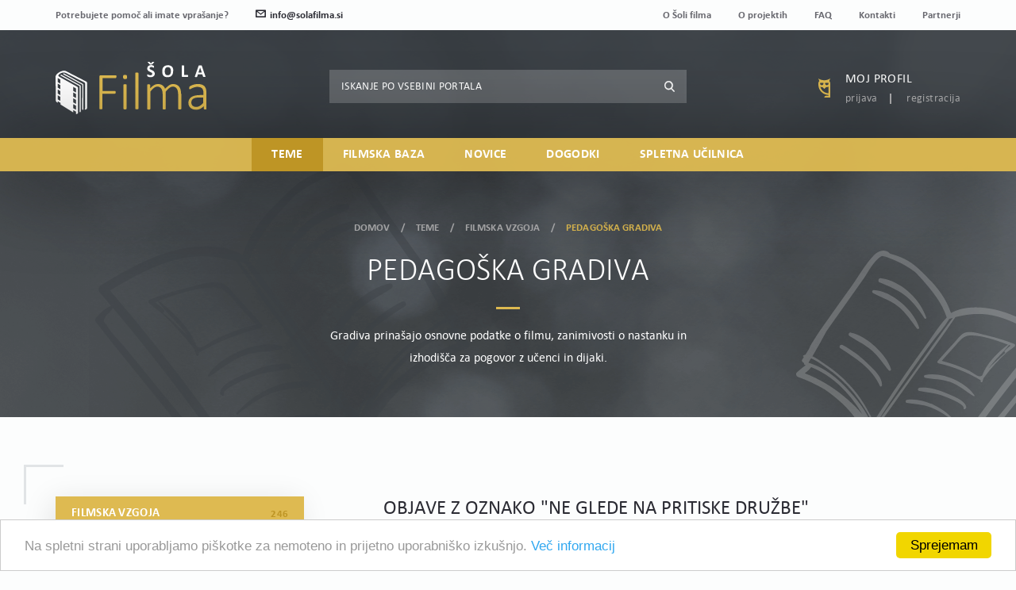

--- FILE ---
content_type: text/html; charset=UTF-8
request_url: http://www.solafilma.si/sl/teme/filmska-vzgoja/pedagoska-gradiva?tag=ne+glede+na+pritiske+dru%C5%BEbe&projekt=
body_size: 7159
content:
<!DOCTYPE html><html lang="sl"><head> <meta charset="utf-8"> <meta http-equiv="X-UA-Compatible" content="IE=edge"> <meta name="viewport" content="width=device-width, initial-scale=1"> <meta http-equiv="Content-Language" content="sl"> <title>Pedagoška gradiva - Šola filma</title> <meta name="description" content="Gradiva prinašajo osnovne podatke o filmu, zanimivosti o nastanku in izhodišča za pogovor z učenci in dijaki."/> <meta name="author" content="Šola filma"/> <meta name="googlebot" content="all"/> <meta name="robots" content="noodp"/> <meta name="slurp" content="noydir"/> <meta name="revisit-after" content="1 days"/> <base href="http://www.solafilma.si/"> <link rel="canonical" href="http://www.solafilma.si/sl/teme/filmska-vzgoja/pedagoska-gradiva"/> <!-- Open graph --> <meta property="og:type" content="website"/> <meta property="og:title" content="Pedagoška gradiva - Šola filma"/> <meta property="og:description" content="Gradiva prinašajo osnovne podatke o filmu, zanimivosti o nastanku in izhodišča za pogovor z učenci in dijaki."/> <meta property="og:url" content="http://www.solafilma.si/sl/teme/filmska-vzgoja/pedagoska-gradiva"/> <!-- Apple --> <meta name="apple-mobile-web-app-capable" content="yes"> <link rel="apple-touch-icon" sizes="180x180" href="http://www.solafilma.si/dist/images/favicons/apple-touch-icon.png?v=9cb169978798375f7007224009866b80"> <link rel="icon" type="image/png" href="http://www.solafilma.si/dist/images/favicons/favicon-32x32.png?v=cd680591497c5a54cfd8cc025f6ad8ab" sizes="32x32"> <link rel="icon" type="image/png" href="http://www.solafilma.si/dist/images/favicons/favicon-16x16.png?v=07df2dacd8990487a21909bf5bfdc7e9" sizes="16x16"> <link rel="manifest" href="http://www.solafilma.si/dist/images/favicons/manifest.json?v=e9fdf18b865fb78767953639cf524701"> <link rel="mask-icon" href="http://www.solafilma.si/dist/images/favicons/safari-pinned-tab.svg?v=1cafef9b2280eb44bb7a17ffb20f4962" color="#2b2b33"> <meta name="theme-color" content="#deba51"> <!-- Twitter --> <meta name="twitter:card" content="http://www.solafilma.si/"/> <meta name="twitter:title" content="Prva stran"/> <meta name="twitter:description" content="Spletna platforma Šola filma je del projektov Filmska osnovna šola in Razumevanje filma. Namenjena je pedagogom, ki izvajajo filmsko vzgojne dejavnosti v osnovnih in srednjih šolah, in preostali zainteresirani javnosti."/> <!-- CSS --> <link href="http://www.solafilma.si/dist/css/style.css?v=4a8f4a91804ba0cf2eb1e9de4654a639" rel="stylesheet"/> <!--[if IE]> <link href="http://www.solafilma.si/dist/css/style-ie-only.css?v=2e4f9c63926be7425a87afcb76fcff8f" rel="stylesheet"/> <![endif]--></head><body><div id="app"> <div class="loader"></div> <div id="body-wrapper"> <component v-bind:is="modal_component"></component> <header> <div class="header-content"> <div class="header-content-top"> <div class="container"> <nav class="clearfix"> <ul> <li>Potrebujete pomoč ali imate vprašanje?</li> <li><a href="mailto:info@solafilma.si"><span class="icon-envelope2"></span>info@solafilma.si</a></li> </ul> <ul> <li><a href="http://www.solafilma.si/sl/o-soli-filma">O Šoli filma</a></li> <li><a href="http://www.solafilma.si/sl/o-projektih">O projektih</a></li> <li><a href="http://www.solafilma.si/sl/faq">FAQ</a></li> <li><a href="http://www.solafilma.si/sl/kontakti">Kontakti</a></li> <li><a href="http://www.solafilma.si/sl/partnerji">Partnerji</a></li> </ul> </nav> </div> </div> <div class="header-content-middle"> <div class="container"> <div class="row"> <div class="col-sm-6 col-md-3"> <a href="http://www.solafilma.si/sl" class="logo"> <img src="http://www.solafilma.si/dist/images/logo.svg?v=f8eb183ab76d88c56ed989171b68d199" class="img-responsive" alt="Šola filma" title="Šola filma"> </a> </div> <div class="col-md-6"> <div class="hidden-xs hidden-sm search"> <form action="http://www.solafilma.si/sl/rezultati-iskanja" method="get"> <div class="input-group"> <input type="text" placeholder="Iskanje po vsebini portala" name="keywords" value=""> <div class="input-group-btn"> <button type="submit" class="btn"><span class="icon-search5"></span></button> </div> </div> </form> </div> </div> <div class="col-sm-6 col-md-3"> <div class="hidden-xs user-widget"> <span class="icon-owl user-widget-icon"></span> <div class="user-widget-content"> <a href="http://www.solafilma.si/sl/moj-profil" class="user-widget-content-heading">Moj profil</a> <nav> <ul> <li><a href="http://www.solafilma.si/sl/prijava">Prijava</a></li> <li><a href="http://www.solafilma.si/sl/registracija">Registracija</a></li> </ul> </nav> </div> </div> </div> </div> </div> </div> <div class="header-content-bottom"> <div class="container"> <div class="visible-xs visible-sm header-content-bottom-mobile"> <ul> <li class="header-content-bottom-nav-btn-toggle"> <span class="icon-list5"></span> <small>Meni</small> </li> <li class="search"> <div class="search-btn-toggle"> <span class="icon-search5"></span> <small>Iskanje</small> </div> <div class="search-wrapper"> <form action="http://www.solafilma.si/sl/rezultati-iskanja" method="get"> <div class="input-group"> <input type="text" placeholder="Iskanje po vsebini portala" name="keywords" value=""> <div class="input-group-btn"> <button class="btn"><span class="icon-search5"></span> </button> </div> </div> </form> </div> </li> <li class="user-widget"> <span class="icon-owl user-widget-icon"></span> <small>Moj profil</small> <a href="http://www.solafilma.si/sl/moj-profil" class="more"></a> </li> </ul> </div> <nav> <span class="visible-xs visible-sm header-content-bottom-nav-btn-close">×</span> <ul> <li class="submenu-toggle active"> <a href="http://www.solafilma.si/sl/teme">Teme <span class="visible-xs visible-sm icon-arrow-down8"></span></a> <div class="submenu"> <div class="submenu-content submenu-content-inline"> <div class="container"> <div class="submenu-content-inline-group"> <h5><a href="http://www.solafilma.si/sl/teme/filmska-vzgoja">Filmska vzgoja</a></h5> <nav> <ul> <li><a href="http://www.solafilma.si/sl/teme/filmska-vzgoja/pedagoska-gradiva">Pedagoška gradiva</a></li> <li><a href="http://www.solafilma.si/sl/teme/filmska-vzgoja/filmske-publikacije-podcasti">Filmske publikacije in podcasti</a></li> <li><a href="http://www.solafilma.si/sl/teme/filmska-vzgoja/spletne-filmske-platforme">Spletne filmske platforme</a></li> <li><a href="http://www.solafilma.si/sl/teme/filmska-vzgoja/priporocilni-seznami">Priporočilni seznami</a></li> <li><a href="http://www.solafilma.si/sl/teme/filmska-vzgoja/ucni-nacrti">Učni načrti in strategije</a></li> </ul> </nav> </div> <div class="submenu-content-inline-group"> <h5><a href="http://www.solafilma.si/sl/teme/prispevki-usposabljanja">Prispevki in usposabljanja</a></h5> <nav> <ul> <li><a href="http://www.solafilma.si/sl/teme/prispevki-usposabljanja/predstavitev-usposabljanj">Predstavitev usposabljanj</a></li> <li><a href="http://www.solafilma.si/sl/teme/prispevki-usposabljanja/prispevki-z-usposabljanj">Prispevki z usposabljanj</a></li> <li><a href="http://www.solafilma.si/sl/teme/prispevki-usposabljanja/predstavitev-sodelujocih">Predstavitev sodelujočih</a></li> </ul> </nav> </div> <div class="submenu-content-inline-group"> <h5><a href="http://www.solafilma.si/sl/teme/filmska-ustvarjalnost">Filmska ustvarjalnost</a></h5> </div> <div class="submenu-content-inline-group"> <h5>Učenci in dijaki o filmu <small>(v pripravi)</small></h5> </div> <div class="submenu-content-inline-group"> <h5><a href="http://www.solafilma.si/sl/teme/filmski-pojmovnik">Filmski pojmovnik</a></h5> </div> <div class="submenu-content-inline-group"> <h5><a href="http://www.solafilma.si/sl/teme/brskalnik-po-filmsko-vzgojnih-dejavnostih">Brskalnik po filmsko-vzgojnih dejavnostih</a></h5> </div> </div> </div> </div> </li> <li class=" "> <a href="http://www.solafilma.si/sl/filmska-baza">Filmska baza </a> </li> <li class=" "> <a href="http://www.solafilma.si/sl/novice">Novice </a> </li> <li class=" "> <a href="http://www.solafilma.si/sl/dogodki">Dogodki </a> </li> <li class=" "> <a href="http://www.solafilma.si/sl/spletna-ucilnica">Spletna učilnica </a> </li> </ul> </nav> </div> </div> </div> <div class="header-intro"> <div class="header-intro-content"> <div class="container"> <div class="header-intro-content-caption"> <ol class="breadcrumb"> <li><a href="http://www.solafilma.si/sl">Domov</a></li> <li> <a href="sl/teme" title="Teme">Teme</a> </li> <li> <a href="sl/teme/filmska-vzgoja" title="Filmska vzgoja">Filmska vzgoja</a> </li> <li class="active">Pedagoška gradiva</li> </ol> <h1>Pedagoška gradiva</h1> <p>Gradiva prinašajo osnovne podatke o filmu, zanimivosti o nastanku in izhodišča za pogovor z učenci in dijaki.</p> </div> </div> </div> <div class="background-image background-image-fixed"> <div class="background-image-theme-icons"> <div class="background-image-theme-icon background-image-theme-icon-left"> <img src="http://www.solafilma.si/dist/images/icon-theme-notebook-bg-left.svg?v=3f88508a0c9bdcb5753beb783d8858ab" class="img-responsive" alt="" title=""> </div> <div class="background-image-theme-icon background-image-theme-icon-right"> <img src="http://www.solafilma.si/dist/images/icon-theme-notebook-bg-right.svg?v=6a754ef296a7cff4d35dce950e824640" class="img-responsive" alt="" title=""> </div> </div> <div class="background-image-holder" style="background-image:url('http://www.solafilma.si/dist/images/bg-intro-blurred-circles.png?v=94f36a0fe206ddab8031e944691f69ab')"> <img src="http://www.solafilma.si/dist/images/bg-intro-blurred-circles.png?v=94f36a0fe206ddab8031e944691f69ab" class="img-responsive" alt="" title=""> </div> </div></div> </header> <div id="content-wrapper"><div id="content-wrapper"> <section class="content-row" id="row-top"> <div class="container"> <div class="row row-large-padding row-responsive-padding"> <div class="col-md-4"> <aside> <div class="module accordion-nav"> <nav> <ul> <li class="visible-xs visible-sm"> <span class="btn-toggle-accordion accordion-toggle">Filtriraj po temah <span class="icon-arrow-down10"></span></span> </li> <li class="has-children active"> <a href="http://www.solafilma.si/sl/teme/filmska-vzgoja" class="accordion-toggle"><span>Filmska vzgoja</span> <span class="articles-counter">246</span></a> <ul> <li class=" active"> <a href="http://www.solafilma.si/sl/teme/filmska-vzgoja/pedagoska-gradiva"><span>Pedagoška gradiva</span> <span class="articles-counter">230</span></a> </li> <li class=" "> <a href="http://www.solafilma.si/sl/teme/filmska-vzgoja/filmske-publikacije-podcasti"><span>Filmske publikacije in podcasti</span> <span class="articles-counter">6</span></a> </li> <li class=" "> <a href="http://www.solafilma.si/sl/teme/filmska-vzgoja/spletne-filmske-platforme"><span>Spletne filmske platforme</span> <span class="articles-counter">3</span></a> </li> <li class="had-children "> <a href="http://www.solafilma.si/sl/teme/filmska-vzgoja/priporocilni-seznami"><span>Priporočilni seznami</span> <span class="articles-counter">18</span></a> <ul style="margin-top:5px;"> <li class=""><a href="http://www.solafilma.si/sl/teme/filmska-vzgoja/priporocilni-seznami/filmski-sklopi"><span>Filmski seznami</span> <span class="articles-counter">3</span></a></li> <li class=""><a href="http://www.solafilma.si/sl/teme/filmska-vzgoja/priporocilni-seznami/dvd"><span>DVD</span> <span class="articles-counter">1</span></a></li> <li class=""><a href="http://www.solafilma.si/sl/teme/filmska-vzgoja/priporocilni-seznami/literatura"><span>Literatura</span> <span class="articles-counter">14</span></a></li> </ul> </li> <li class=" "> <a href="http://www.solafilma.si/sl/teme/filmska-vzgoja/ucni-nacrti"><span>Učni načrti in strategije</span> <span class="articles-counter">5</span></a> </li> </ul> </li> <li class="has-children "> <a href="http://www.solafilma.si/sl/teme/prispevki-usposabljanja" class="accordion-toggle"><span>Prispevki in usposabljanja</span> <span class="articles-counter">165</span></a> <ul> <li class="had-children "> <a href="http://www.solafilma.si/sl/teme/prispevki-usposabljanja/predstavitev-usposabljanj"><span>Predstavitev usposabljanj</span> <span class="articles-counter">93</span></a> <ul style="margin-top:5px;"> <li class=""><a href="http://www.solafilma.si/sl/teme/prispevki-usposabljanja/predstavitev-usposabljanj/solsko-leto-202021"><span>Šolsko leto 2020/21</span> <span class="articles-counter">20</span></a></li> <li class=""><a href="http://www.solafilma.si/sl/teme/prispevki-usposabljanja/predstavitev-usposabljanj/solsko-leto-201920"><span>Šolsko leto 2019/20</span> <span class="articles-counter">16</span></a></li> <li class=""><a href="http://www.solafilma.si/sl/teme/prispevki-usposabljanja/predstavitev-usposabljanj/solsko-leto-201819"><span>Šolsko leto 2018/19</span> <span class="articles-counter">27</span></a></li> <li class=""><a href="http://www.solafilma.si/sl/teme/prispevki-usposabljanja/predstavitev-usposabljanj/solsko-leto-201718"><span>Šolsko leto 2017/18</span> <span class="articles-counter">29</span></a></li> </ul> </li> <li class="had-children "> <a href="http://www.solafilma.si/sl/teme/prispevki-usposabljanja/prispevki-z-usposabljanj"><span>Prispevki z usposabljanj</span> <span class="articles-counter">86</span></a> <ul style="margin-top:5px;"> <li class=""><a href="http://www.solafilma.si/sl/teme/prispevki-usposabljanja/prispevki-z-usposabljanj/solsko-leto-202021"><span>Šolsko leto 2020/21</span> <span class="articles-counter">22</span></a></li> <li class=""><a href="http://www.solafilma.si/sl/teme/prispevki-usposabljanja/prispevki-z-usposabljanj/solsko-leto-201920"><span>Šolsko leto 2019/20</span> <span class="articles-counter">18</span></a></li> <li class=""><a href="http://www.solafilma.si/sl/teme/prispevki-usposabljanja/prispevki-z-usposabljanj/solsko-leto-201819"><span>Šolsko leto 2018/19</span> <span class="articles-counter">21</span></a></li> <li class=""><a href="http://www.solafilma.si/sl/teme/prispevki-usposabljanja/prispevki-z-usposabljanj/solsko-leto-201718"><span>Šolsko leto 2017/18</span> <span class="articles-counter">25</span></a></li> </ul> </li> <li class=" "> <a href="http://www.solafilma.si/sl/teme/prispevki-usposabljanja/predstavitev-sodelujocih"><span>Predstavitev sodelujočih</span> <span class="articles-counter">53</span></a> </li> </ul> </li> <li class="has-children "> <a href="http://www.solafilma.si/sl/teme/filmska-ustvarjalnost" class="accordion-toggle"><span>Filmska ustvarjalnost</span> <span class="articles-counter">5</span></a> </li> <li class="has-children "> <a href="http://www.solafilma.si/sl/teme/filmski-pojmovnik" class="accordion-toggle"><span>Filmski pojmovnik</span> <span class="articles-counter">59</span></a> </li> <li class="has-children "> <a href="http://www.solafilma.si/sl/teme/brskalnik-po-filmsko-vzgojnih-dejavnostih" class="accordion-toggle"><span>Brskalnik po filmsko-vzgojnih dejavnostih</span> <span class="articles-counter">31</span></a> </li> </ul> </nav></div><div class="module search search-news"> <form action="http://www.solafilma.si/sl/teme/filmska-vzgoja/pedagoska-gradiva" method="get"> <div class="input-group"> <input type="text" name="keywords" placeholder="Iskanje po kategoriji" value=""> <div class="input-group-btn"> <button class="btn"><span class="icon-search5"></span></button> </div> </div> </form></div> <div class="module filters"> <div class="filter"> <select class="selectpicker" data-width="100%" data-dropup-auto="false" title="Filtriraj po starostni skupini" onchange="addOrUpdateUrlParam('age_id',$(this).val(),'row-top')"> <option value="1" >VV</option> <option value="9" >OŠ</option> <option value="5" >SŠ</option> <option value="7" >strokovni delavci</option> </select> </div> <div class="filter"> <select class="selectpicker" data-width="100%" data-dropup-auto="false" title="Filtriraj po jeziku v filmu" onchange="addOrUpdateUrlParam('language_id',$(this).val(),'row-top')"> <option value="12" >brez dialogov</option> <option value="1" >slovenščina</option> <option value="4" >slovenska sinhronizacija</option> <option value="16" >pripovedovanje v slovenščini</option> <option value="2" >angleščina</option> <option value="33" >angleščina (mednapisi)</option> <option value="21" >arabščina</option> <option value="25" >bambara</option> <option value="34" >češčina</option> <option value="13" >danščina</option> <option value="3" >francoščina</option> <option value="35" >hebrejščina</option> <option value="28" >hrvaščina</option> <option value="36" >japonščina</option> <option value="37" >kantonščina</option> <option value="15" >korejščina</option> <option value="11" >kurdščina</option> <option value="7" >laponščina</option> <option value="27" >nemščina</option> <option value="5" >nizozemščina</option> <option value="29" >norveščina</option> <option value="26" >perzijščina</option> <option value="31" >portugalščina</option> <option value="23" >srbščina</option> <option value="24" >španščina</option> <option value="6" >švedščina</option> <option value="32" >švicarska nemščina</option> <option value="8" >turščina</option> <option value="38" >italijanščina</option> <option value="39" >bosanščina</option> <option value="40" >ruščina</option> <option value="41" >svahili</option> <option value="42" >hmong</option> <option value="43" >filipinščina</option> <option value="44" >hindi</option> </select> </div> <div class="filter"> <select class="selectpicker" data-width="100%" data-dropup-auto="false" title="Filtriraj po filmski zvrsti" onchange="addOrUpdateUrlParam('type_id',$(this).val(),'row-top')"> <option value="1" >igrani film</option> <option value="3" >animirani film</option> <option value="2" >dokumentarni film</option> <option value="4" >eksperimentalni film</option> </select> </div> <div class="filter"> <select class="selectpicker" data-width="100%" data-dropup-auto="false" title="Filtriraj po filmski obliki" onchange="addOrUpdateUrlParam('form_id',$(this).val(),'row-top')"> <option value="1" >kratki film</option> <option value="3" >celovečerni film</option> <option value="2" >srednjemetražni film</option> </select> </div> <a href="http://www.solafilma.si/sl/teme/filmska-vzgoja/pedagoska-gradiva" class="btn btn-yellow-border btn-small btn-clear-filters" style="margin-top: 30px;font-size: 13px;padding-left:15px;padding-right:15px;"><span class="icon-grid" style="display: block;float: left;margin-top: 2px;"></span> Počisti filtre</a> </div> </aside> </div> <div class="col-md-8"> <div class="module list list-recommended "> <h3>Objave z oznako "ne glede na pritiske družbe"</h3> <div class="results-filter-sort clearfix"> <div class="row"> <div class="col-sm-4 col-md-5 col-lg-4"> <div class="results">Št. zadetkov: <strong class="results-counter">1</strong></div> </div> <div class="col-sm-4 col-md-7 col-lg-4"> <div class="filter-projects"> <a href="http://www.solafilma.si/sl/teme/filmska-vzgoja/pedagoska-gradiva?tag=ne+glede+na+pritiske+dru%C5%BEbe&projekt=#row-top" data-filter="*" type="button" class="btn btn-small active" data-toggle="tooltip" title="Ponastavi filtriranje projektov"><span class="icon-grid"></span></a> <a href="http://www.solafilma.si/sl/teme/filmska-vzgoja/pedagoska-gradiva?tag=ne+glede+na+pritiske+dru%C5%BEbe&projekt=both#row-top" data-filter=".sf" type="button" class="btn btn-small btn-yellow-border " title="">Rf + Foš</a> <a href="http://www.solafilma.si/sl/teme/filmska-vzgoja/pedagoska-gradiva?tag=ne+glede+na+pritiske+dru%C5%BEbe&projekt=rf#row-top" data-filter=".rf" type="button" class="btn btn-small btn-coral-border " title="">Rf</a> <a href="http://www.solafilma.si/sl/teme/filmska-vzgoja/pedagoska-gradiva?tag=ne+glede+na+pritiske+dru%C5%BEbe&projekt=fos#row-top" data-filter=".fos" type="button" class="btn btn-small btn-purple-border " title="">Foš</a> </div> </div> <div class="col-sm-4 col-lg-4"> <div class="sort"> <select class="selectpicker" data-width="100%" data-dropup-auto="false" onchange="addOrUpdateUrlParam('sort',$(this).val(),'row-top')"> <option value="publish_date_desc" >Novejše najprej</option> <option value="publish_date_asc" >Starejše najprej</option> <option value="letnica_desc" selected="selected" >Novejša letnica naprej</option> <option value="letnica_asc" >Starejša letnica najprej</option> <option value="views_desc" >Priljubljeno najprej</option> <option value="title_asc" >Po abecednem redu</option> </select> </div> </div> </div> </div> <!-- In case there is no thumb filtering, use div "list-thumbs-group" instead od "grid" and divs "thumb" directly under --> <div class="grid"> <div class="grid-item fos"> <div class="thumb thumb-fos"> <div class="row"> <div class="col-xs-4 col-sm-4 col-md-5 col-lg-4"> <div class="thumb-img"> <div class="background-image-holder" style="background-image:url('http://www.solafilma.si/thumbs/500x360/upload/filemanager/objave/tea.jpeg')"> <img src="http://www.solafilma.si/thumbs/500x360/upload/filemanager/objave/tea.jpeg" alt="" title="" class="img-responsive"/> </div> <a target="_self" href="http://www.solafilma.si/sl/objava/tea" class="more" ></a> </div> </div> <div class="col-xs-8 col-sm8 col-md-7 col-lg-8"> <div class="thumb-caption"> <h4> <a target="_self" href="http://www.solafilma.si/sl/objava/tea" class="color-always-grey"> Tea <small>(Tea)</small> <small>6+</small> </a> </h4> <div class="highlighted-info-group"> <small class="label">FOŠ</small> <small class="article-attachment" style="display: inline"> <span class="icon-tag"></span> <a href="http://www.solafilma.si/sl/teme/filmska-vzgoja/pedagoska-gradiva?tag=%C4%8Dlovek+proti+naravi+in+%C4%8Dlovek+z+naravo" class="brand-grey-light">človek proti naravi in človek z naravo</a>, <a href="http://www.solafilma.si/sl/teme/filmska-vzgoja/pedagoska-gradiva?tag=kompleksnost+odra%C5%A1%C4%8Danja+in+odnosov+med+mladimi" class="brand-grey-light">kompleksnost odraščanja in odnosov med mladimi</a>, <a href="http://www.solafilma.si/sl/teme/filmska-vzgoja/pedagoska-gradiva?tag=ljubezen+in+druga+%C4%8Dustva+mladega+srca" class="brand-grey-light">ljubezen in druga čustva mladega srca</a>, <a href="http://www.solafilma.si/sl/teme/filmska-vzgoja/pedagoska-gradiva?tag=ne+glede+na+pritiske+dru%C5%BEbe" class="brand-grey-light">ne glede na pritiske družbe</a>, <a href="http://www.solafilma.si/sl/teme/filmska-vzgoja/pedagoska-gradiva?tag=prijateljstvo" class="brand-grey-light">prijateljstvo</a>, <a href="http://www.solafilma.si/sl/teme/filmska-vzgoja/pedagoska-gradiva?tag=razumevanje" class="brand-grey-light">razumevanje</a>, <a href="http://www.solafilma.si/sl/teme/filmska-vzgoja/pedagoska-gradiva?tag=resni%C4%8Dnosti+in+sanj" class="brand-grey-light">resničnosti in sanj</a>, <a href="http://www.solafilma.si/sl/teme/filmska-vzgoja/pedagoska-gradiva?tag=soobstoj+pravlji%C4%8Dnega+in+stvarnega+sveta" class="brand-grey-light">soobstoj pravljičnega in stvarnega sveta</a>, <a href="http://www.solafilma.si/sl/teme/filmska-vzgoja/pedagoska-gradiva?tag=spo%C5%A1tovanje" class="brand-grey-light">spoštovanje</a>, <a href="http://www.solafilma.si/sl/teme/filmska-vzgoja/pedagoska-gradiva?tag=varovanje+narave" class="brand-grey-light">varovanje narave</a>, <a href="http://www.solafilma.si/sl/teme/filmska-vzgoja/pedagoska-gradiva?tag=vpliv+tragi%C4%8Dnih+dogodkov+%28v+tem+primeru+posledic+vojne%29+na+otroka" class="brand-grey-light">vpliv tragičnih dogodkov (v tem primeru posledic vojne) na otroka</a>, <a href="http://www.solafilma.si/sl/teme/filmska-vzgoja/pedagoska-gradiva?tag=%C5%BEiveti+po+svoje" class="brand-grey-light">živeti po svoje</a> </small> </div> <p> <span>Avtor/ica: <strong>Vlado Škafar, Staša Tome, Nešo Stojanovič in Mojca Pettauer, Anka Zupan, Petra Slatinšek</strong></span> <span>Založnik: <strong>Javni zavod Kinodvor</strong></span> </p> <a target="_self" href="http://www.solafilma.si/sl/objava/tea" class="read-more">Preberi več</a> </div> </div> </div></div> </div> </div> </div> </div> </div> </div></section></div></div><footer> <section class="footer-content"> <div class="container"> <div class="footer-content-block"> <div class="row"> <div class="col-sm-4 col-md-3"> <a href="#" class="logo"> <img src="http://www.solafilma.si/dist/images/logo.svg?v=f8eb183ab76d88c56ed989171b68d199" class="img-responsive" alt="Šola filma" title="Šola filma"> </a> </div> <div class="col-sm-8 col-md-9"> <email-subscribe inline-template> <div class="newsletter"> <h5>Prijavi se na e-novice</h5> <form @submit.prevent="send" @keydown="form.errors.clear($event.target.name)"> <div class="input-group" v-if="!success"> <input type="email" placeholder="E-mail naslov" v-model="form.email"> <div class="input-group-btn"> <button class="btn" type="submit" v-bind:disabled="form.is_submitting || form.errors.any()"><span class="icon-envelope2"></span></button> </div> </div> <span class="error-label" v-if="form.errors.has('email')" v-text="form.errors.get('email')"></span> <span class="error-label" v-if="success">Hvala za vašo prijavo.</span> <div class="checkbox" v-if="!success"> <input type="checkbox" id="checkbox1" class="styled" v-model="form.agreement"> <label for="checkbox1">Strinjam se <a href="http://www.solafilma.si/sl/pravno-obvestilo" target="_blank">splošnimi pogoji</a> in želim prejemati e-novice Šola filma.</label> </div> <span class="error-label" v-if="form.errors.has('agreement')" v-text="form.errors.get('agreement')"></span> </form> </div> </email-subscribe> </div> </div> </div> <div class="footer-content-block"> <div class="row"> <div class="col-md-offset-2 col-md-8"> <nav> <ul> <li><a href="http://www.solafilma.si/sl/teme">Teme</a></li> <li><a href="http://www.solafilma.si/sl/filmska-baza">Filmska baza</a></li> <li><a href="http://www.solafilma.si/sl/novice">Novice</a></li> <li><a href="http://www.solafilma.si/sl/dogodki">Dogodki</a></li> <li><a href="http://www.solafilma.si/sl/spletna-ucilnica">Spletna učilnica</a></li> </ul> <ul> <li><a href="http://www.solafilma.si/sl/o-soli-filma">O Šoli filma</a></li> <li><a href="http://www.solafilma.si/sl/o-projektih">O projektih</a></li> <li><a href="http://www.solafilma.si/sl/faq">FAQ</a></li> <li><a href="http://www.solafilma.si/sl/kontakti">Kontakti</a></li> <li><a href="http://www.solafilma.si/sl/partnerji">Partnerji</a></li> <li><a href="http://www.solafilma.si/sl/prijava">Prijava</a></li> <li><a href="http://www.solafilma.si/sl/registracija">Registracija</a></li> </ul> </nav> </div> </div> </div> <div class="footer-content-block"> <div class="partners"> <p><b><i>Naložbo sofinancira Evropska unija iz Evropskega socialnega sklada in Republika Slovenija.</i></b></p> <a href="http://www.mk.gov.si/" target="_blank" rel="noreferrer noopenet" class="partners-logo"> <img src="http://www.solafilma.si/upload/filemanager/logotipi-v-nogi/logo_partner_img1.png" class="img-responsive" alt=""> </a> <a href="http://ec.europa.eu/esf/home.jsp?langId=sl" target="_blank" rel="noreferrer noopenet" class="partners-logo"> <img src="http://www.solafilma.si/upload/filemanager/logotipi-v-nogi/logo_partner_img2.png" class="img-responsive" alt=""> </a> <a href="http://www.kinoteka.si/si/463/443/Razumevanje_filma.aspx" target="_blank" rel="noreferrer noopenet" class="partners-logo"> <img src="http://www.solafilma.si/upload/filemanager/logotipi-v-nogi/logo_partner_img3.png" class="img-responsive" alt=""> </a> <a href="http://artkinomreza.si/" target="_blank" rel="noreferrer noopenet" class="partners-logo"> <img src="http://www.solafilma.si/upload/filemanager/logotipi-v-nogi/logo_partner_img4.png" class="img-responsive" alt=""> </a> </div> </div> </div> </section> <section class="footer-copyright"> <div class="container"> <div class="footer-copyright-content"> <small>© 2026 ŠOLA FILMA. Vse pravice pridržane.</small> <nav> <ul> <li><a href="http://www.solafilma.si/sl/pravno-obvestilo">Pravno obvestilo</a></li> <li><a href="http://www.solafilma.si/sl/politika-uporabe-piskotkov">Politika uporabe piškotkov</a></li> <li><a href="https://www.prelom.si" target="_blank">Izdelava: Prelom d.o.o.</a></li> </ul> </nav> </div> <small class="btn-scroll btn-scroll-up"><span class="icon-arrow-up9"></span></small> </div> </section> <div class="background-image background-image-fixed"> <div class="background-image-holder" style="background-image:url('http://www.solafilma.si/dist/images/bg-blurred-circles.png?v=2d7cb6b82d4536428388dae41a148ed8')"> <img src="http://www.solafilma.si/dist/images/bg-blurred-circles.png?v=2d7cb6b82d4536428388dae41a148ed8" class="img-responsive" alt=""> </div> </div></footer></div></div><!-- Custom Scripts --><script> var app_data = { site_url: 'http://www.solafilma.si/', urls: JSON.parse('{"homepage":"http:\/\/www.solafilma.si\/sl","error_404":"http:\/\/www.solafilma.si\/sl\/stran-ne-obstaja","content":"http:\/\/www.solafilma.si\/sl\/spletna-ucilnica","contact":"http:\/\/www.solafilma.si\/sl\/kontakti","cookies":"http:\/\/www.solafilma.si\/sl\/politika-uporabe-piskotkov","legal_agreemenet":"http:\/\/www.solafilma.si\/sl\/pravno-obvestilo","info":"http:\/\/www.solafilma.si\/sl\/splosne-informacije","register":"http:\/\/www.solafilma.si\/sl\/registracija","register_success":"http:\/\/www.solafilma.si\/sl\/registracija\/registracija-uspesna","login":"http:\/\/www.solafilma.si\/sl\/prijava","forgotten_password":"http:\/\/www.solafilma.si\/sl\/moj-profil\/pozabljeno-geslo","reset_password":"http:\/\/www.solafilma.si\/sl\/moj-profil\/ponastavitev-gesla","confirm_email":"http:\/\/www.solafilma.si\/sl\/moj-profil\/potrditev-e-mail-naslova","my_profile":"http:\/\/www.solafilma.si\/sl\/moj-profil","theme_page":"http:\/\/www.solafilma.si\/sl\/teme","post":"http:\/\/www.solafilma.si\/sl\/objava","search_results":"http:\/\/www.solafilma.si\/sl\/rezultati-iskanja","news":"http:\/\/www.solafilma.si\/sl\/novice","films":"http:\/\/www.solafilma.si\/sl\/filmska-baza","forum":"http:\/\/www.solafilma.si\/sl\/forum","forum_category":"http:\/\/www.solafilma.si\/sl\/forum\/forum-projekta-filmska-osnovna-sola\/strokovna-usposabljanja","forum_topic":"http:\/\/www.solafilma.si\/sl\/forum\/tema","forum_new_topic":"http:\/\/www.solafilma.si\/sl\/forum\/nova-tema","forum_search":"http:\/\/www.solafilma.si\/sl\/forum\/rezultati-iskanja","calendar":"http:\/\/www.solafilma.si\/sl\/dogodki","pedagogical":"http:\/\/www.solafilma.si\/sl\/teme\/filmska-vzgoja\/pedagoska-gradiva","predstavitev_usposabljanj":"http:\/\/www.solafilma.si\/sl\/teme\/prispevki-usposabljanja\/predstavitev-usposabljanj\/solsko-leto-201819\/seminarji","literature":"http:\/\/www.solafilma.si\/sl\/teme\/filmska-vzgoja\/priporocilni-seznami\/literatura","newsletter_signup_success":"http:\/\/www.solafilma.si\/sl\/hvala-za-prijavo"}'), translations: JSON.parse('[]'), lang_urls: { sl: 'http://www.solafilma.si/sl/teme/filmska-vzgoja/pedagoska-gradiva' }, lang: 'sl' };</script><script src="http://www.solafilma.si/dist/js/all.js?v=8557d6813f79e85cf5fc7c99607a44a2"></script><!-- Begin Cookie Consent plugin by Silktide - http://silktide.com/cookieconsent --><script type="text/javascript"> window.cookieconsent_options = { "message": "Na spletni strani uporabljamo piškotke za nemoteno in prijetno uporabniško izkušnjo.", "dismiss": "Sprejemam", "learnMore": "Več informacij", "link": "sl/politika-uporabe-piskotkov", "theme": "light-bottom" };</script><script type="text/javascript" src="//cdnjs.cloudflare.com/ajax/libs/cookieconsent2/1.0.10/cookieconsent.min.js"></script><!-- End Cookie Consent plugin --><!-- Global site tag (gtag.js) - Google Analytics --><script async src="https://www.googletagmanager.com/gtag/js?id=UA-111635554-1"></script><script> window.dataLayer = window.dataLayer || []; function gtag() { dataLayer.push(arguments); } gtag('js', new Date()); gtag('config', 'UA-111635554-1');</script></body></html>

--- FILE ---
content_type: text/css
request_url: http://www.solafilma.si/dist/css/style.css?v=4a8f4a91804ba0cf2eb1e9de4654a639
body_size: 72688
content:
/*! lightslider - v1.1.6 - 2016-10-25
* https://github.com/sachinchoolur/lightslider
* Copyright (c) 2016 Sachin N; Licensed MIT */ /*! lightslider - v1.1.3 - 2015-04-14
* https://github.com/sachinchoolur/lightslider
* Copyright (c) 2015 Sachin N; Licensed MIT */
.lSSlideOuter .lSPager.lSGallery:after,
.lSSlideWrapper > .lightSlider:after {
  clear: both;
}
.lSSlideOuter,
.lSSlideOuter .lSPager.lSGallery {
  -webkit-touch-callout: none;
  -webkit-user-select: none;
  -khtml-user-select: none;
  overflow: hidden;
}
.lSSlideOuter {
  -moz-user-select: none;
  -ms-user-select: none;
  user-select: none;
}
.lightSlider:after,
.lightSlider:before {
  content: " ";
  display: table;
}
.lightSlider {
  overflow: hidden;
  margin: 0;
}
.lSSlideWrapper {
  max-width: 100%;
  overflow: hidden;
  position: relative;
}
.lSSlideWrapper .lSSlide {
  -webkit-transform: translate(0, 0);
  -ms-transform: translate(0, 0);
  transform: translate(0, 0);
  -webkit-transition: all 1s;
  -webkit-transition-property: -webkit-transform, height;
  -moz-transition-property: -moz-transform, height;
  transition-property: transform, height;
  -webkit-transition-duration: inherit !important;
  transition-duration: inherit !important;
  -webkit-transition-timing-function: inherit !important;
  transition-timing-function: inherit !important;
}
.lSSlideWrapper .lSFade {
  position: relative;
}
.lSSlideWrapper .lSFade > * {
  position: absolute !important;
  top: 0;
  left: 0;
  z-index: 9;
  margin-right: 0;
  width: 100%;
}
.lSSlideWrapper.usingCss .lSFade > * {
  opacity: 0;
  -webkit-transition-delay: 0s;
  transition-delay: 0s;
  -webkit-transition-duration: inherit !important;
  transition-duration: inherit !important;
  -webkit-transition-property: opacity;
  transition-property: opacity;
  -webkit-transition-timing-function: inherit !important;
  transition-timing-function: inherit !important;
}
.lSSlideWrapper .lSFade > .active {
  z-index: 10;
}
.lSSlideWrapper.usingCss .lSFade > .active {
  opacity: 1;
}
.lSSlideOuter .lSPager.lSpg {
  margin: 10px 0 0;
  padding: 0;
  text-align: center;
}
.lSSlideOuter .lSPager.lSpg > li {
  cursor: pointer;
  display: inline-block;
  padding: 0 5px;
}
.lSSlideOuter .lSPager.lSpg > li a {
  background-color: #222;
  border-radius: 30px;
  display: inline-block;
  height: 8px;
  overflow: hidden;
  text-indent: -999em;
  width: 8px;
  position: relative;
  z-index: 99;
  -webkit-transition: all 0.5s linear 0s;
  transition: all 0.5s linear 0s;
}
.lSSlideOuter .lSPager.lSpg > li.active a,
.lSSlideOuter .lSPager.lSpg > li:hover a {
  background-color: #428bca;
}
.lSSlideOuter .media {
  opacity: 0.8;
}
.lSSlideOuter .media.active {
  opacity: 1;
}
.lSSlideOuter .lSPager.lSGallery {
  list-style: none;
  padding-left: 0;
  margin: 0;
  transform: translate3d(0, 0, 0);
  -moz-transform: translate3d(0, 0, 0);
  -ms-transform: translate3d(0, 0, 0);
  -webkit-transform: translate3d(0, 0, 0);
  -o-transform: translate3d(0, 0, 0);
  -webkit-transition-property: -webkit-transform;
  -moz-transition-property: -moz-transform;
  -moz-user-select: none;
  -ms-user-select: none;
  user-select: none;
}
.lSSlideOuter .lSPager.lSGallery li {
  overflow: hidden;
  -webkit-transition: border-radius 0.12s linear 0s 0.35s linear 0s;
  transition: border-radius 0.12s linear 0s 0.35s linear 0s;
}
.lSSlideOuter .lSPager.lSGallery li.active,
.lSSlideOuter .lSPager.lSGallery li:hover {
  border-radius: 5px;
}
.lSSlideOuter .lSPager.lSGallery img {
  display: block;
  height: auto;
  max-width: 100%;
}
.lSSlideOuter .lSPager.lSGallery:after,
.lSSlideOuter .lSPager.lSGallery:before {
  content: " ";
  display: table;
}
.lSAction > a {
  width: 32px;
  display: block;
  top: 50%;
  height: 32px;
  background-image: url(../img/controls.png);
  cursor: pointer;
  position: absolute;
  z-index: 99;
  margin-top: -16px;
  opacity: 0.5;
  -webkit-transition: opacity 0.35s linear 0s;
  transition: opacity 0.35s linear 0s;
}
.lSAction > a:hover {
  opacity: 1;
}
.lSAction > .lSPrev {
  background-position: 0 0;
  left: 10px;
}
.lSAction > .lSNext {
  background-position: -32px 0;
  right: 10px;
}
.lSAction > a.disabled {
  pointer-events: none;
}
.cS-hidden {
  height: 1px;
  opacity: 0;
  filter: alpha(opacity=0);
  overflow: hidden;
}
.lSSlideOuter.vertical {
  position: relative;
}
.lSSlideOuter.vertical.noPager {
  padding-right: 0 !important;
}
.lSSlideOuter.vertical .lSGallery {
  position: absolute !important;
  right: 0;
  top: 0;
}
.lSSlideOuter.vertical .lightSlider > * {
  width: 100% !important;
  max-width: none !important;
}
.lSSlideOuter.vertical .lSAction > a {
  left: 50%;
  margin-left: -14px;
  margin-top: 0;
}
.lSSlideOuter.vertical .lSAction > .lSNext {
  background-position: 31px -31px;
  bottom: 10px;
  top: auto;
}
.lSSlideOuter.vertical .lSAction > .lSPrev {
  background-position: 0 -31px;
  bottom: auto;
  top: 10px;
}
.lSSlideOuter.lSrtl {
  direction: rtl;
}
.lSSlideOuter .lSPager,
.lSSlideOuter .lightSlider {
  padding-left: 0;
  list-style: none;
}
.lSSlideOuter.lSrtl .lSPager,
.lSSlideOuter.lSrtl .lightSlider {
  padding-right: 0;
}
.lSSlideOuter .lSGallery li,
.lSSlideOuter .lightSlider > * {
  float: left;
}
.lSSlideOuter.lSrtl .lSGallery li,
.lSSlideOuter.lSrtl .lightSlider > * {
  float: right !important;
}
@-webkit-keyframes rightEnd {
  0%,
  100% {
    left: 0;
  }
  50% {
    left: -15px;
  }
}
@keyframes rightEnd {
  0%,
  100% {
    left: 0;
  }
  50% {
    left: -15px;
  }
}
@-webkit-keyframes topEnd {
  0%,
  100% {
    top: 0;
  }
  50% {
    top: -15px;
  }
}
@keyframes topEnd {
  0%,
  100% {
    top: 0;
  }
  50% {
    top: -15px;
  }
}
@-webkit-keyframes leftEnd {
  0%,
  100% {
    left: 0;
  }
  50% {
    left: 15px;
  }
}
@keyframes leftEnd {
  0%,
  100% {
    left: 0;
  }
  50% {
    left: 15px;
  }
}
@-webkit-keyframes bottomEnd {
  0%,
  100% {
    bottom: 0;
  }
  50% {
    bottom: -15px;
  }
}
@keyframes bottomEnd {
  0%,
  100% {
    bottom: 0;
  }
  50% {
    bottom: -15px;
  }
}
.lSSlideOuter .rightEnd {
  -webkit-animation: rightEnd 0.3s;
  animation: rightEnd 0.3s;
  position: relative;
}
.lSSlideOuter .leftEnd {
  -webkit-animation: leftEnd 0.3s;
  animation: leftEnd 0.3s;
  position: relative;
}
.lSSlideOuter.vertical .rightEnd {
  -webkit-animation: topEnd 0.3s;
  animation: topEnd 0.3s;
  position: relative;
}
.lSSlideOuter.vertical .leftEnd {
  -webkit-animation: bottomEnd 0.3s;
  animation: bottomEnd 0.3s;
  position: relative;
}
.lSSlideOuter.lSrtl .rightEnd {
  -webkit-animation: leftEnd 0.3s;
  animation: leftEnd 0.3s;
  position: relative;
}
.lSSlideOuter.lSrtl .leftEnd {
  -webkit-animation: rightEnd 0.3s;
  animation: rightEnd 0.3s;
  position: relative;
}
.lightSlider.lsGrab > * {
  cursor: -webkit-grab;
  cursor: -moz-grab;
  cursor: -o-grab;
  cursor: -ms-grab;
  cursor: grab;
}
.lightSlider.lsGrabbing > * {
  cursor: move;
  cursor: -webkit-grabbing;
  cursor: -moz-grabbing;
  cursor: -o-grabbing;
  cursor: -ms-grabbing;
  cursor: grabbing;
}
@charset "UTF-8";
.fancybox-infobar,
.fancybox-slide .fancybox-image-wrap {
  -webkit-user-select: none;
  -moz-user-select: none;
  -ms-user-select: none;
}
.fancybox-container,
.fancybox-infobar,
.fancybox-thumbs,
.fancybox-thumbs > ul > li {
  -webkit-tap-highlight-color: transparent;
}
body.fancybox-active {
  overflow: hidden;
}
.fancybox-outer,
.fancybox-thumbs {
  -webkit-overflow-scrolling: touch;
}
body.fancybox-iosfix {
  position: fixed;
  left: 0;
  right: 0;
}
.fancybox-is-hidden {
  position: absolute;
  top: -9999px;
  left: -9999px;
  visibility: hidden;
}
.fancybox-container {
  position: fixed;
  top: 0;
  left: 0;
  width: 100%;
  height: 100%;
  z-index: 99992;
  -webkit-backface-visibility: hidden;
  backface-visibility: hidden;
  -webkit-transform: translateZ(0);
  transform: translateZ(0);
  font-family: -apple-system, BlinkMacSystemFont, "Segoe UI", Roboto,
    "Helvetica Neue", Arial, sans-serif, "Apple Color Emoji", "Segoe UI Emoji",
    "Segoe UI Symbol";
}
.fancybox-bg,
.fancybox-inner,
.fancybox-outer,
.fancybox-stage {
  position: absolute;
  top: 0;
  right: 0;
  bottom: 0;
  left: 0;
}
.fancybox-outer {
  overflow-y: auto;
}
.fancybox-bg {
  background: #1e1e1e;
  opacity: 0;
  transition-duration: inherit;
  transition-property: opacity;
  transition-timing-function: cubic-bezier(0.47, 0, 0.74, 0.71);
}
.fancybox-is-open .fancybox-bg {
  opacity: 0.87;
  transition-timing-function: cubic-bezier(0.22, 0.61, 0.36, 1);
}
.fancybox-caption-wrap,
.fancybox-infobar,
.fancybox-toolbar {
  position: absolute;
  direction: ltr;
  z-index: 99997;
  opacity: 0;
  visibility: hidden;
  transition: opacity 0.25s, visibility 0s linear 0.25s;
  box-sizing: border-box;
}
.fancybox-show-caption .fancybox-caption-wrap,
.fancybox-show-infobar .fancybox-infobar,
.fancybox-show-toolbar .fancybox-toolbar {
  opacity: 1;
  visibility: visible;
  transition: opacity 0.25s, visibility 0s;
}
.fancybox-infobar {
  top: 0;
  left: 0;
  font-size: 13px;
  padding: 0 10px;
  height: 44px;
  min-width: 44px;
  line-height: 44px;
  color: #ccc;
  text-align: center;
  pointer-events: none;
  user-select: none;
  -webkit-touch-callout: none;
  -webkit-font-smoothing: subpixel-antialiased;
  mix-blend-mode: exclusion;
}
.fancybox-toolbar {
  top: 0;
  right: 0;
  margin: 0;
  padding: 0;
}
.fancybox-stage {
  overflow: hidden;
  direction: ltr;
  z-index: 99994;
  -webkit-transform: translate3d(0, 0, 0);
}
.fancybox-is-closing .fancybox-stage {
  overflow: visible;
}
.fancybox-slide {
  position: absolute;
  top: 0;
  left: 0;
  width: 100%;
  height: 100%;
  margin: 0;
  padding: 0;
  overflow: auto;
  outline: 0;
  white-space: normal;
  box-sizing: border-box;
  text-align: center;
  z-index: 99994;
  -webkit-overflow-scrolling: touch;
  display: none;
  -webkit-backface-visibility: hidden;
  backface-visibility: hidden;
  transition-property: opacity, -webkit-transform;
  transition-property: transform, opacity;
  transition-property: transform, opacity, -webkit-transform;
}
.fancybox-slide::before {
  content: "";
  display: inline-block;
  vertical-align: middle;
  height: 100%;
  width: 0;
}
.fancybox-is-sliding .fancybox-slide,
.fancybox-slide--current,
.fancybox-slide--next,
.fancybox-slide--previous {
  display: block;
}
.fancybox-slide--image {
  overflow: visible;
}
.fancybox-slide--image::before {
  display: none;
}
.fancybox-slide--video .fancybox-content,
.fancybox-slide--video iframe {
  background: #000;
}
.fancybox-slide--map .fancybox-content,
.fancybox-slide--map iframe {
  background: #e5e3df;
}
.fancybox-slide--next {
  z-index: 99995;
}
.fancybox-slide > * {
  display: inline-block;
  position: relative;
  padding: 24px;
  margin: 44px 0;
  border-width: 0;
  vertical-align: middle;
  text-align: left;
  background-color: #fff;
  overflow: auto;
  box-sizing: border-box;
}
.fancybox-button--pause svg path:nth-child(1),
.fancybox-button--play svg path:nth-child(2),
.fancybox-navigation,
.fancybox-slide > base,
.fancybox-slide > link,
.fancybox-slide > meta,
.fancybox-slide > script,
.fancybox-slide > style,
.fancybox-slide > title {
  display: none;
}
.fancybox-slide .fancybox-image-wrap {
  position: absolute;
  top: 0;
  left: 0;
  margin: 0;
  padding: 0;
  border: 0;
  z-index: 99995;
  background: no-repeat;
  cursor: default;
  overflow: visible;
  -webkit-transform-origin: top left;
  -ms-transform-origin: top left;
  transform-origin: top left;
  background-size: 100% 100%;
  -webkit-backface-visibility: hidden;
  backface-visibility: hidden;
  user-select: none;
  transition-property: opacity, -webkit-transform;
  transition-property: transform, opacity;
  transition-property: transform, opacity, -webkit-transform;
}
.fancybox-image,
.fancybox-share_button,
.fancybox-spaceball {
  -webkit-user-select: none;
  -moz-user-select: none;
  -ms-user-select: none;
}
.fancybox-can-zoomOut .fancybox-image-wrap {
  cursor: -webkit-zoom-out;
  cursor: zoom-out;
}
.fancybox-can-zoomIn .fancybox-image-wrap {
  cursor: -webkit-zoom-in;
  cursor: zoom-in;
}
.fancybox-can-drag .fancybox-image-wrap {
  cursor: -webkit-grab;
  cursor: grab;
}
.fancybox-is-dragging .fancybox-image-wrap {
  cursor: -webkit-grabbing;
  cursor: grabbing;
}
.fancybox-image,
.fancybox-spaceball {
  position: absolute;
  top: 0;
  left: 0;
  width: 100%;
  height: 100%;
  margin: 0;
  padding: 0;
  border: 0;
  max-width: none;
  max-height: none;
  user-select: none;
}
.fancybox-spaceball {
  z-index: 1;
}
.fancybox-slide--iframe .fancybox-content {
  padding: 0;
  width: 80%;
  height: 80%;
  max-width: calc(100% - 100px);
  max-height: calc(100% - 88px);
  overflow: visible;
  background: #fff;
}
.fancybox-error,
.fancybox-iframe {
  width: 100%;
  background: #fff;
  margin: 0;
}
.fancybox-iframe {
  display: block;
  padding: 0;
  border: 0;
  height: 100%;
}
.fancybox-error {
  padding: 40px;
  max-width: 380px;
  cursor: default;
}
.fancybox-error p {
  margin: 0;
  padding: 0;
  color: #444;
  font-size: 16px;
  line-height: 20px;
}
.fancybox-button {
  box-sizing: border-box;
  display: inline-block;
  vertical-align: top;
  width: 44px;
  height: 44px;
  margin: 0;
  padding: 10px;
  border: 0;
  border-radius: 0;
  background: rgba(30, 30, 30, 0.6);
  transition: color 0.3s ease;
  cursor: pointer;
  outline: 0;
}
.fancybox-button,
.fancybox-button:link,
.fancybox-button:visited {
  color: #ccc;
}
.fancybox-button:focus,
.fancybox-button:hover {
  color: #fff;
}
.fancybox-button[disabled] {
  color: #ccc;
  cursor: default;
  opacity: 0.6;
}
.fancybox-button svg {
  display: block;
  position: relative;
  overflow: visible;
  shape-rendering: geometricPrecision;
}
.fancybox-button svg path {
  fill: currentColor;
  stroke: currentColor;
  stroke-linejoin: round;
  stroke-width: 3;
}
.fancybox-button--share svg path {
  stroke-width: 1;
}
.fancybox-button--zoom svg path {
  fill: transparent;
}
.fancybox-show-nav .fancybox-navigation {
  display: block;
}
.fancybox-navigation button {
  position: absolute;
  top: 50%;
  margin: -50px 0 0;
  z-index: 99997;
  background: 0 0;
  width: 60px;
  height: 100px;
  padding: 17px;
}
.fancybox-navigation button:before {
  content: "";
  position: absolute;
  top: 30px;
  right: 10px;
  width: 40px;
  height: 40px;
  background: rgba(30, 30, 30, 0.6);
}
.fancybox-navigation .fancybox-button--arrow_left {
  left: 0;
}
.fancybox-navigation .fancybox-button--arrow_right {
  right: 0;
}
.fancybox-close-small {
  position: absolute;
  top: 0;
  right: 0;
  width: 44px;
  height: 44px;
  padding: 0;
  margin: 0;
  border: 0;
  border-radius: 0;
  background: 0 0;
  z-index: 10;
  cursor: pointer;
}
.fancybox-close-small:after {
  content: "×";
  position: absolute;
  top: 5px;
  right: 5px;
  width: 30px;
  height: 30px;
  font: 20px/30px Arial, "Helvetica Neue", Helvetica, sans-serif;
  color: #888;
  font-weight: 300;
  text-align: center;
  border-radius: 50%;
  border-width: 0;
  background-color: transparent;
  transition: background-color 0.25s;
  box-sizing: border-box;
  z-index: 2;
}
.fancybox-close-small:focus {
  outline: 0;
}
.fancybox-close-small:focus:after {
  outline: #888 dotted 1px;
}
.fancybox-close-small:hover:after {
  color: #555;
  background: #eee;
}
.fancybox-slide--iframe .fancybox-close-small,
.fancybox-slide--image .fancybox-close-small {
  top: 0;
  right: -44px;
}
.fancybox-slide--iframe .fancybox-close-small:after,
.fancybox-slide--image .fancybox-close-small:after {
  font-size: 35px;
  color: #aaa;
}
.fancybox-slide--iframe .fancybox-close-small:hover:after,
.fancybox-slide--image .fancybox-close-small:hover:after {
  color: #fff;
  background: 0 0;
}
.fancybox-is-scaling .fancybox-close-small,
.fancybox-is-zoomable.fancybox-can-drag .fancybox-close-small {
  display: none;
}
.fancybox-caption-wrap {
  bottom: 0;
  left: 0;
  right: 0;
  padding: 60px 2vw 0;
  background: linear-gradient(
    to bottom,
    transparent 0,
    rgba(0, 0, 0, 0.1) 20%,
    rgba(0, 0, 0, 0.2) 40%,
    rgba(0, 0, 0, 0.6) 80%,
    rgba(0, 0, 0, 0.8) 100%
  );
  pointer-events: none;
}
.fancybox-caption {
  padding: 30px 0;
  border-top: 1px solid rgba(255, 255, 255, 0.4);
  font-size: 14px;
  color: #fff;
  line-height: 20px;
  -webkit-text-size-adjust: none;
}
.fancybox-caption a,
.fancybox-caption button,
.fancybox-caption select {
  pointer-events: all;
  position: relative;
}
.fancybox-caption a {
  color: #fff;
  text-decoration: underline;
}
.fancybox-slide > .fancybox-loading {
  border: 6px solid rgba(100, 100, 100, 0.4);
  border-top: 6px solid rgba(255, 255, 255, 0.6);
  border-radius: 100%;
  height: 50px;
  width: 50px;
  -webkit-animation: fancybox-rotate 0.8s infinite linear;
  animation: fancybox-rotate 0.8s infinite linear;
  background: 0 0;
  position: absolute;
  top: 50%;
  left: 50%;
  margin-top: -30px;
  margin-left: -30px;
  z-index: 99999;
}
@-webkit-keyframes fancybox-rotate {
  from {
    -webkit-transform: rotate(0);
    transform: rotate(0);
  }
  to {
    -webkit-transform: rotate(359deg);
    transform: rotate(359deg);
  }
}
@keyframes fancybox-rotate {
  from {
    -webkit-transform: rotate(0);
    transform: rotate(0);
  }
  to {
    -webkit-transform: rotate(359deg);
    transform: rotate(359deg);
  }
}
.fancybox-animated {
  transition-timing-function: cubic-bezier(0, 0, 0.25, 1);
}
.fancybox-fx-slide.fancybox-slide--previous {
  -webkit-transform: translate3d(-100%, 0, 0);
  transform: translate3d(-100%, 0, 0);
  opacity: 0;
}
.fancybox-fx-slide.fancybox-slide--next {
  -webkit-transform: translate3d(100%, 0, 0);
  transform: translate3d(100%, 0, 0);
  opacity: 0;
}
.fancybox-fx-slide.fancybox-slide--current {
  -webkit-transform: translate3d(0, 0, 0);
  transform: translate3d(0, 0, 0);
  opacity: 1;
}
.fancybox-fx-fade.fancybox-slide--next,
.fancybox-fx-fade.fancybox-slide--previous {
  opacity: 0;
  transition-timing-function: cubic-bezier(0.19, 1, 0.22, 1);
}
.fancybox-fx-fade.fancybox-slide--current {
  opacity: 1;
}
.fancybox-fx-zoom-in-out.fancybox-slide--previous {
  -webkit-transform: scale3d(1.5, 1.5, 1.5);
  transform: scale3d(1.5, 1.5, 1.5);
  opacity: 0;
}
.fancybox-fx-zoom-in-out.fancybox-slide--next {
  -webkit-transform: scale3d(0.5, 0.5, 0.5);
  transform: scale3d(0.5, 0.5, 0.5);
  opacity: 0;
}
.fancybox-fx-zoom-in-out.fancybox-slide--current {
  -webkit-transform: scale3d(1, 1, 1);
  transform: scale3d(1, 1, 1);
  opacity: 1;
}
.fancybox-fx-rotate.fancybox-slide--previous {
  -webkit-transform: rotate(-360deg);
  -ms-transform: rotate(-360deg);
  transform: rotate(-360deg);
  opacity: 0;
}
.fancybox-fx-rotate.fancybox-slide--next {
  -webkit-transform: rotate(360deg);
  -ms-transform: rotate(360deg);
  transform: rotate(360deg);
  opacity: 0;
}
.fancybox-fx-rotate.fancybox-slide--current {
  -webkit-transform: rotate(0);
  -ms-transform: rotate(0);
  transform: rotate(0);
  opacity: 1;
}
.fancybox-fx-circular.fancybox-slide--previous {
  -webkit-transform: scale3d(0, 0, 0) translate3d(-100%, 0, 0);
  transform: scale3d(0, 0, 0) translate3d(-100%, 0, 0);
  opacity: 0;
}
.fancybox-fx-circular.fancybox-slide--next {
  -webkit-transform: scale3d(0, 0, 0) translate3d(100%, 0, 0);
  transform: scale3d(0, 0, 0) translate3d(100%, 0, 0);
  opacity: 0;
}
.fancybox-fx-circular.fancybox-slide--current {
  -webkit-transform: scale3d(1, 1, 1) translate3d(0, 0, 0);
  transform: scale3d(1, 1, 1) translate3d(0, 0, 0);
  opacity: 1;
}
.fancybox-fx-tube.fancybox-slide--previous {
  -webkit-transform: translate3d(-100%, 0, 0) scale(0.1) skew(-10deg);
  transform: translate3d(-100%, 0, 0) scale(0.1) skew(-10deg);
}
.fancybox-fx-tube.fancybox-slide--next {
  -webkit-transform: translate3d(100%, 0, 0) scale(0.1) skew(10deg);
  transform: translate3d(100%, 0, 0) scale(0.1) skew(10deg);
}
.fancybox-fx-tube.fancybox-slide--current {
  -webkit-transform: translate3d(0, 0, 0) scale(1);
  transform: translate3d(0, 0, 0) scale(1);
}
.fancybox-share {
  padding: 30px;
  border-radius: 3px;
  background: #f4f4f4;
  max-width: 90%;
}
.fancybox-share h1 {
  color: #222;
  margin: 0 0 20px;
  font-size: 33px;
  font-weight: 700;
  text-align: center;
}
.fancybox-share p {
  margin: 0;
  padding: 0;
  text-align: center;
}
.fancybox-share p:first-of-type {
  margin-right: -10px;
}
.fancybox-share_button {
  display: inline-block;
  text-decoration: none;
  margin: 0 10px 10px 0;
  padding: 10px 20px;
  border: 0;
  border-radius: 3px;
  box-shadow: 0 2px 2px 0 rgba(0, 0, 0, 0.16);
  background: #fff;
  white-space: nowrap;
  font-size: 16px;
  line-height: 23px;
  user-select: none;
  min-width: 140px;
  color: #707070;
  transition: all 0.2s;
}
.fancybox-share_button:focus,
.fancybox-share_button:hover {
  text-decoration: none;
  color: #333;
  box-shadow: 0 2px 2px 0 rgba(0, 0, 0, 0.3);
}
.fancybox-share_button svg {
  margin-right: 5px;
  width: 20px;
  height: 20px;
  vertical-align: text-bottom;
}
.fancybox-share input {
  box-sizing: border-box;
  width: 100%;
  margin: 5px 0 0;
  padding: 10px 15px;
  border: 1px solid #d7d7d7;
  border-radius: 3px;
  background: #ebebeb;
  color: #5d5b5b;
  font-size: 14px;
  outline: 0;
}
.fancybox-thumbs {
  display: none;
  position: absolute;
  top: 0;
  bottom: 0;
  right: 0;
  width: 212px;
  margin: 0;
  padding: 2px 2px 4px;
  background: #fff;
  -ms-overflow-style: -ms-autohiding-scrollbar;
  box-sizing: border-box;
  z-index: 99995;
}
.fancybox-thumbs-x {
  overflow-y: hidden;
  overflow-x: auto;
}
.fancybox-show-thumbs .fancybox-thumbs {
  display: block;
}
.fancybox-show-thumbs .fancybox-inner {
  right: 212px;
}
.fancybox-thumbs > ul {
  list-style: none;
  position: absolute;
  position: relative;
  width: 100%;
  height: 100%;
  margin: 0;
  padding: 0;
  overflow-x: hidden;
  overflow-y: auto;
  font-size: 0;
  white-space: nowrap;
}
.fancybox-thumbs-x > ul {
  overflow: hidden;
}
.fancybox-thumbs-y > ul::-webkit-scrollbar {
  width: 7px;
}
.fancybox-thumbs-y > ul::-webkit-scrollbar-track {
  background: #fff;
  border-radius: 10px;
  box-shadow: inset 0 0 6px rgba(0, 0, 0, 0.3);
}
.fancybox-thumbs-y > ul::-webkit-scrollbar-thumb {
  background: #2a2a2a;
  border-radius: 10px;
}
.fancybox-thumbs > ul > li {
  float: left;
  overflow: hidden;
  padding: 0;
  margin: 2px;
  width: 100px;
  height: 75px;
  max-width: calc(50% - 4px);
  max-height: calc(100% - 8px);
  position: relative;
  cursor: pointer;
  outline: 0;
  -webkit-backface-visibility: hidden;
  backface-visibility: hidden;
  box-sizing: border-box;
}
li.fancybox-thumbs-loading {
  background: rgba(0, 0, 0, 0.1);
}
.fancybox-thumbs > ul > li > img {
  position: absolute;
  top: 0;
  left: 0;
  max-width: none;
  max-height: none;
  -webkit-touch-callout: none;
  -webkit-user-select: none;
  -moz-user-select: none;
  -ms-user-select: none;
  user-select: none;
}
.fancybox-thumbs > ul > li:before {
  content: "";
  position: absolute;
  top: 0;
  right: 0;
  bottom: 0;
  left: 0;
  border: 4px solid #4ea7f9;
  z-index: 99991;
  opacity: 0;
  transition: all 0.2s cubic-bezier(0.25, 0.46, 0.45, 0.94);
}
.fancybox-thumbs > ul > li.fancybox-thumbs-active:before {
  opacity: 1;
}
@media all and (max-width: 800px) {
  .fancybox-thumbs {
    width: 110px;
  }
  .fancybox-show-thumbs .fancybox-inner {
    right: 110px;
  }
  .fancybox-thumbs > ul > li {
    max-width: calc(100% - 10px);
  }
}
.cal-week-box .arrow-after:after,
.cal-week-box .arrow-before:before {
  content: "";
  width: 0;
  top: 0;
  height: 0;
  position: absolute;
}
#cal-slide-box,
.cal-month-day {
  position: relative;
}
[class*="cal-cell"] {
  float: left;
  margin-left: 0;
  min-height: 1px;
}
.cal-row-fluid {
  width: 100%;
}
.cal-row-fluid:after,
.cal-row-fluid:before {
  display: table;
  content: "";
  line-height: 0;
}
.cal-row-fluid:after {
  clear: both;
}
.cal-row-fluid [class*="cal-cell"] {
  display: block;
  width: 100%;
  -webkit-box-sizing: border-box;
  -moz-box-sizing: border-box;
  box-sizing: border-box;
  float: left;
  margin-left: 0;
}
.cal-row-fluid .controls-row [class*="cal-cell"] + [class*="cal-cell"],
.cal-row-fluid [class*="cal-cell"]:first-child {
  margin-left: 0;
}
.cal-row-fluid .cal-cell7 {
  width: 100%;
}
.cal-row-fluid .cal-cell6 {
  width: 85.71428571428571%;
}
.cal-row-fluid .cal-cell5 {
  width: 71.42857142857142%;
}
.cal-row-fluid .cal-cell4 {
  width: 57.14285714285714%;
}
.cal-row-fluid .cal-cell3 {
  width: 42.857142857142854%;
}
.cal-row-fluid .cal-cell2 {
  width: 28.57142857142857%;
}
.cal-row-fluid .cal-offset7,
.cal-row-fluid .cal-offset7:first-child,
.cal-week-box .cal-offset7 {
  margin-left: 100%;
}
.cal-row-fluid .cal-offset6,
.cal-row-fluid .cal-offset6:first-child,
.cal-week-box .cal-offset6 {
  margin-left: 85.71428571428571%;
}
.cal-row-fluid .cal-offset5,
.cal-row-fluid .cal-offset5:first-child,
.cal-week-box .cal-offset5 {
  margin-left: 71.42857142857142%;
}
.cal-row-fluid .cal-offset4,
.cal-row-fluid .cal-offset4:first-child,
.cal-week-box .cal-offset4 {
  margin-left: 57.14285714285714%;
}
.cal-row-fluid .cal-offset3,
.cal-row-fluid .cal-offset3:first-child,
.cal-week-box .cal-offset3 {
  margin-left: 42.857142857142854%;
}
.cal-row-fluid .cal-offset2,
.cal-row-fluid .cal-offset2:first-child,
.cal-week-box .cal-offset2 {
  margin-left: 28.57142857142857%;
}
.cal-row-fluid .cal-offset1,
.cal-row-fluid .cal-offset1:first-child,
.cal-week-box .cal-offset1 {
  margin-left: 14.285714285714285%;
}
.cal-row-fluid .cal-cell1 {
  width: 14.285714285714285%;
}
.cal-row-fluid [class*="cal-cell"].hide,
[class*="cal-cell"].hide {
  display: none;
}
.cal-row-fluid [class*="cal-cell"].pull-right,
[class*="cal-cell"].pull-right {
  float: right;
}
.cal-events-num {
  margin-top: 20px;
}
.cal-month-day {
  display: block;
  width: 100%;
}
#cal-day-tick,
#cal-week-box {
  position: absolute;
  cursor: pointer;
}
#cal-week-box {
  width: 70px;
  left: -71px;
  top: -1px;
  padding: 8px 5px;
}
#cal-day-tick {
  right: 50%;
  bottom: -21px;
  padding: 0 5px;
  z-index: 5;
  width: 26px;
  margin-right: -17px;
}
.cal-year-box #cal-day-tick {
  margin-right: -7px;
}
#cal-slide-tick {
  position: absolute;
  width: 16px;
  margin-left: -7px;
  height: 9px;
  top: -1px;
  z-index: 1;
  background-image: url(../img/tick.png?2);
}
#cal-slide-tick.tick-month1 {
  left: 12.5%;
}
#cal-slide-tick.tick-month2 {
  left: 37.5%;
}
#cal-slide-tick.tick-month3 {
  left: 62.5%;
}
#cal-slide-tick.tick-month4 {
  left: 87.5%;
}
#cal-slide-tick.tick-day1 {
  left: 7.14285714285715%;
}
#cal-slide-tick.tick-day2 {
  left: 21.42857142857143%;
}
#cal-slide-tick.tick-day3 {
  left: 35.71428571428572%;
}
#cal-slide-tick.tick-day4 {
  left: 50%;
}
#cal-slide-tick.tick-day5 {
  left: 64.2857142857143%;
}
#cal-slide-tick.tick-day6 {
  left: 78.57142857142859%;
}
#cal-slide-tick.tick-day7 {
  left: 92.85714285714285%;
}
.events-list {
  position: absolute;
  bottom: 0;
  left: 0;
  overflow: hidden;
}
#cal-slide-content ul.unstyled {
  margin-bottom: 0;
}
.cal-week-box {
  position: relative;
}
.cal-week-box [data-event-class] {
  white-space: nowrap;
  height: 30px;
  margin: 1px;
  line-height: 30px;
  text-overflow: ellipsis;
  overflow: hidden;
  padding-left: 10px;
}
.cal-week-box .cal-column {
  position: absolute;
  height: 100%;
  z-index: -1;
}
.cal-week-box .arrow-after,
.cal-week-box .arrow-before {
  position: relative;
}
.cal-week-box .arrow-after:after {
  right: 0;
  border-top: 15px solid #fff;
  border-left: 8px solid;
  border-bottom: 15px solid #fff;
}
.cal-week-box .arrow-before:before {
  left: 1px;
  border-top: 15px solid transparent;
  border-left: 8px solid #fff;
  border-bottom: 15px solid transparent;
}
#cal-day-box {
  text-wrap: none;
}
#cal-day-box .cal-day-hour-part {
  height: 30px;
  box-sizing: border-box;
  -moz-box-sizing: border-box;
  -webkit-box-sizing: border-box;
  border-bottom: thin dashed #e1e1e1;
}
#cal-day-box .cal-day-hour .day-highlight {
  height: 30px;
}
#cal-day-box .cal-hours {
  font-weight: bolder;
}
#cal-day-box .cal-day-hour:nth-child(odd) {
  background-color: #fafafa;
}
#cal-day-box #cal-day-panel {
  position: relative;
  padding-left: 60px;
}
#cal-day-box #cal-day-panel-hour {
  position: absolute;
  width: 100%;
  margin-left: -60px;
}
#cal-day-box .day-event {
  position: relative;
  max-width: 200px;
  overflow: hidden;
}
#cal-day-box .day-highlight {
  line-height: 30px;
  padding-left: 8px;
  padding-right: 8px;
  box-sizing: border-box;
  -moz-box-sizing: border-box;
  -webkit-box-sizing: border-box;
  border: 1px solid #c3c3c3;
  margin: 1px;
  overflow: hidden;
  text-overflow: ellipsis;
}
#cal-day-box .day-highlight.dh-event-important {
  border: 1px solid #ad2121;
}
#cal-day-box .day-highlight.dh-event-warning {
  border: 1px solid #e3bc08;
}
#cal-day-box .day-highlight.dh-event-info {
  border: 1px solid #1e90ff;
}
#cal-day-box .day-highlight.dh-event-inverse {
  border: 1px solid #1b1b1b;
}
#cal-day-box .day-highlight.dh-event-success {
  border: 1px solid #006400;
}
#cal-day-box .day-highlight.dh-event-special {
  background-color: #ffe6ff;
  border: 1px solid purple;
}
.event,
.event-block {
  display: block;
  background-color: #c3c3c3;
}
.event {
  width: 12px;
  height: 12px;
  margin-right: 2px;
  margin-bottom: 2px;
  -webkit-box-shadow: inset 0 0 5px 0 rgba(0, 0, 0, 0.4);
  box-shadow: inset 0 0 5px 0 rgba(0, 0, 0, 0.4);
  border-radius: 8px;
  border: 1px solid #fff;
}
.event-block {
  width: 20px;
  height: 100%;
}
.cal-event-list .event.pull-left {
  margin-top: 3px;
}
.event-important {
  background-color: #ad2121;
}
.event-info {
  background-color: #1e90ff;
}
.event-warning {
  background-color: #e3bc08;
}
.event-inverse {
  background-color: #1b1b1b;
}
.event-success {
  background-color: #006400;
}
.event-special {
  background-color: purple;
}
.day-highlight,
.day-highlight:hover {
  background-color: #ddd;
}
.day-highlight.dh-event-important,
.day-highlight.dh-event-important:hover {
  background-color: #fae3e3;
}
.day-highlight.dh-event-warning,
.day-highlight.dh-event-warning:hover {
  background-color: #fdf1ba;
}
.day-highlight.dh-event-info,
.day-highlight.dh-event-info:hover {
  background-color: #d1e8ff;
}
.day-highlight.dh-event-inverse,
.day-highlight.dh-event-inverse:hover {
  background-color: #c1c1c1;
}
.day-highlight.dh-event-success,
.day-highlight.dh-event-success:hover {
  background-color: #caffca;
}
.day-highlight.dh-event-special,
.day-highlight.dh-event-special:hover {
  background-color: #ffe6ff;
}
.cal-row-head [class*="cal-cell"],
.cal-row-head [class*="cal-cell"]:first-child {
  min-height: auto;
  overflow: hidden;
  text-overflow: ellipsis;
  font-weight: bolder;
  text-align: center;
  border: 0 solid;
  padding: 5px 0;
}
.cal-row-head [class*="cal-cell"] small {
  font-weight: 400;
}
.cal-row-fluid:hover,
.cal-year-box .row-fluid:hover {
  background-color: #fafafa;
}
.cal-month-day {
  height: 100px;
}
[class*="cal-cell"]:hover {
  background-color: #ededed;
}
.cal-month-box [class*="cal-cell"],
.cal-year-box [class*="span"] {
  min-height: 100px;
  border-right: 1px solid #e1e1e1;
  position: relative;
}
.cal-year-box [class*="span"] {
  min-height: 60px;
}
.cal-month-box .cal-row-fluid [class*="cal-cell"]:last-child,
.cal-year-box .row-fluid [class*="span"]:last-child {
  border-right: 0;
}
.cal-month-box .cal-row-fluid,
.cal-year-box .row-fluid {
  border-bottom: 1px solid #e1e1e1;
  margin-left: 0;
  margin-right: 0;
}
.cal-month-box .cal-row-fluid:last-child,
.cal-year-box .row-fluid:last-child {
  border-bottom: 0;
}
.cal-month-box,
.cal-week-box,
.cal-year-box {
  border-top: 1px solid #e1e1e1;
  border-bottom: 1px solid #e1e1e1;
  border-right: 1px solid #e1e1e1;
  border-left: 1px solid #e1e1e1;
  border-radius: 2px;
}
span[data-cal-date] {
  font-size: 1.2em;
  font-weight: 400;
  opacity: 0.5;
  cursor: pointer;
  transition: all 0.3s ease-in-out;
  -webkit-transition: all 0.1s ease-in-out;
  -moz-transition: all 0.1s ease-in-out;
  -ms-transition: all 0.1s ease-in-out;
  -o-transition: all 0.1s ease-in-out;
  margin-top: 15px;
  margin-right: 15px;
}
span[data-cal-date]:hover {
  opacity: 1;
}
.cal-day-outmonth span[data-cal-date] {
  opacity: 0.1;
  cursor: default;
}
.cal-day-today {
  background-color: #e8fde7;
}
.cal-day-today span[data-cal-date] {
  color: #006400;
}
.cal-month-box .cal-day-today span[data-cal-date] {
  font-size: 1.9em;
}
.cal-day-holiday span[data-cal-date] {
  color: purple;
}
.cal-day-weekend span[data-cal-date] {
  color: #8b0000;
}
#cal-week-box {
  border: 1px solid #e1e1e1;
  border-right: 0;
  border-radius: 5px 0 0 5px;
  background-color: #fafafa;
  text-align: right;
}
#cal-day-tick {
  border: 1px solid #e1e1e1;
  border-top: 0 solid;
  border-radius: 0 0 5px 5px;
  background-color: #ededed;
  text-align: center;
}
#cal-slide-box {
  border-top: 0 solid #8c8c8c;
}
#cal-slide-content {
  padding: 20px;
  color: #fff;
  background-image: url(../img/dark_wood.png);
  -webkit-box-shadow: inset 0 0 15px 0 rgba(0, 0, 0, 0.5);
  box-shadow: inset 0 0 15px 0 rgba(0, 0, 0, 0.5);
}
#cal-slide-content:hover {
  background-color: transparent;
}
#cal-slide-content a.event-item {
  color: #fff;
  font-weight: 400;
  line-height: 22px;
}
.events-list {
  max-height: 47px;
  padding-left: 5px;
}
.cal-column {
  border-left: 1px solid #e1e1e1;
}
a.cal-event-week {
  text-decoration: none;
  color: #151515;
}
.badge-important {
  background-color: #b94a48;
}
@charset "UTF-8"; /*!
 * animate.css -http://daneden.me/animate
 * Version - 3.5.1
 * Licensed under the MIT license - http://opensource.org/licenses/MIT
 *
 * Copyright (c) 2016 Daniel Eden
 */
.animated {
  -webkit-animation-duration: 1s;
  animation-duration: 1s;
  -webkit-animation-fill-mode: both;
  animation-fill-mode: both;
}
.animated.infinite {
  -webkit-animation-iteration-count: infinite;
  animation-iteration-count: infinite;
}
.animated.hinge {
  -webkit-animation-duration: 2s;
  animation-duration: 2s;
}
.animated.bounceIn,
.animated.bounceOut,
.animated.flipOutX,
.animated.flipOutY {
  -webkit-animation-duration: 0.75s;
  animation-duration: 0.75s;
}
@-webkit-keyframes bounce {
  20%,
  53%,
  80%,
  from,
  to {
    -webkit-animation-timing-function: cubic-bezier(0.215, 0.61, 0.355, 1);
    animation-timing-function: cubic-bezier(0.215, 0.61, 0.355, 1);
    -webkit-transform: translate3d(0, 0, 0);
    transform: translate3d(0, 0, 0);
  }
  40%,
  43% {
    -webkit-animation-timing-function: cubic-bezier(0.755, 0.05, 0.855, 0.06);
    animation-timing-function: cubic-bezier(0.755, 0.05, 0.855, 0.06);
    -webkit-transform: translate3d(0, -30px, 0);
    transform: translate3d(0, -30px, 0);
  }
  70% {
    -webkit-animation-timing-function: cubic-bezier(0.755, 0.05, 0.855, 0.06);
    animation-timing-function: cubic-bezier(0.755, 0.05, 0.855, 0.06);
    -webkit-transform: translate3d(0, -15px, 0);
    transform: translate3d(0, -15px, 0);
  }
  90% {
    -webkit-transform: translate3d(0, -4px, 0);
    transform: translate3d(0, -4px, 0);
  }
}
@keyframes bounce {
  20%,
  53%,
  80%,
  from,
  to {
    -webkit-animation-timing-function: cubic-bezier(0.215, 0.61, 0.355, 1);
    animation-timing-function: cubic-bezier(0.215, 0.61, 0.355, 1);
    -webkit-transform: translate3d(0, 0, 0);
    transform: translate3d(0, 0, 0);
  }
  40%,
  43% {
    -webkit-animation-timing-function: cubic-bezier(0.755, 0.05, 0.855, 0.06);
    animation-timing-function: cubic-bezier(0.755, 0.05, 0.855, 0.06);
    -webkit-transform: translate3d(0, -30px, 0);
    transform: translate3d(0, -30px, 0);
  }
  70% {
    -webkit-animation-timing-function: cubic-bezier(0.755, 0.05, 0.855, 0.06);
    animation-timing-function: cubic-bezier(0.755, 0.05, 0.855, 0.06);
    -webkit-transform: translate3d(0, -15px, 0);
    transform: translate3d(0, -15px, 0);
  }
  90% {
    -webkit-transform: translate3d(0, -4px, 0);
    transform: translate3d(0, -4px, 0);
  }
}
.bounce {
  -webkit-animation-name: bounce;
  animation-name: bounce;
  -webkit-transform-origin: center bottom;
  transform-origin: center bottom;
}
@-webkit-keyframes flash {
  50%,
  from,
  to {
    opacity: 1;
  }
  25%,
  75% {
    opacity: 0;
  }
}
@keyframes flash {
  50%,
  from,
  to {
    opacity: 1;
  }
  25%,
  75% {
    opacity: 0;
  }
}
.flash {
  -webkit-animation-name: flash;
  animation-name: flash;
}
@-webkit-keyframes pulse {
  from,
  to {
    -webkit-transform: scale3d(1, 1, 1);
    transform: scale3d(1, 1, 1);
  }
  50% {
    -webkit-transform: scale3d(1.05, 1.05, 1.05);
    transform: scale3d(1.05, 1.05, 1.05);
  }
}
@keyframes pulse {
  from,
  to {
    -webkit-transform: scale3d(1, 1, 1);
    transform: scale3d(1, 1, 1);
  }
  50% {
    -webkit-transform: scale3d(1.05, 1.05, 1.05);
    transform: scale3d(1.05, 1.05, 1.05);
  }
}
.pulse {
  -webkit-animation-name: pulse;
  animation-name: pulse;
}
@-webkit-keyframes rubberBand {
  from,
  to {
    -webkit-transform: scale3d(1, 1, 1);
    transform: scale3d(1, 1, 1);
  }
  30% {
    -webkit-transform: scale3d(1.25, 0.75, 1);
    transform: scale3d(1.25, 0.75, 1);
  }
  40% {
    -webkit-transform: scale3d(0.75, 1.25, 1);
    transform: scale3d(0.75, 1.25, 1);
  }
  50% {
    -webkit-transform: scale3d(1.15, 0.85, 1);
    transform: scale3d(1.15, 0.85, 1);
  }
  65% {
    -webkit-transform: scale3d(0.95, 1.05, 1);
    transform: scale3d(0.95, 1.05, 1);
  }
  75% {
    -webkit-transform: scale3d(1.05, 0.95, 1);
    transform: scale3d(1.05, 0.95, 1);
  }
}
@keyframes rubberBand {
  from,
  to {
    -webkit-transform: scale3d(1, 1, 1);
    transform: scale3d(1, 1, 1);
  }
  30% {
    -webkit-transform: scale3d(1.25, 0.75, 1);
    transform: scale3d(1.25, 0.75, 1);
  }
  40% {
    -webkit-transform: scale3d(0.75, 1.25, 1);
    transform: scale3d(0.75, 1.25, 1);
  }
  50% {
    -webkit-transform: scale3d(1.15, 0.85, 1);
    transform: scale3d(1.15, 0.85, 1);
  }
  65% {
    -webkit-transform: scale3d(0.95, 1.05, 1);
    transform: scale3d(0.95, 1.05, 1);
  }
  75% {
    -webkit-transform: scale3d(1.05, 0.95, 1);
    transform: scale3d(1.05, 0.95, 1);
  }
}
.rubberBand {
  -webkit-animation-name: rubberBand;
  animation-name: rubberBand;
}
@-webkit-keyframes shake {
  from,
  to {
    -webkit-transform: translate3d(0, 0, 0);
    transform: translate3d(0, 0, 0);
  }
  10%,
  30%,
  50%,
  70%,
  90% {
    -webkit-transform: translate3d(-10px, 0, 0);
    transform: translate3d(-10px, 0, 0);
  }
  20%,
  40%,
  60%,
  80% {
    -webkit-transform: translate3d(10px, 0, 0);
    transform: translate3d(10px, 0, 0);
  }
}
@keyframes shake {
  from,
  to {
    -webkit-transform: translate3d(0, 0, 0);
    transform: translate3d(0, 0, 0);
  }
  10%,
  30%,
  50%,
  70%,
  90% {
    -webkit-transform: translate3d(-10px, 0, 0);
    transform: translate3d(-10px, 0, 0);
  }
  20%,
  40%,
  60%,
  80% {
    -webkit-transform: translate3d(10px, 0, 0);
    transform: translate3d(10px, 0, 0);
  }
}
.shake {
  -webkit-animation-name: shake;
  animation-name: shake;
}
@-webkit-keyframes headShake {
  0% {
    -webkit-transform: translateX(0);
    transform: translateX(0);
  }
  6.5% {
    -webkit-transform: translateX(-6px) rotateY(-9deg);
    transform: translateX(-6px) rotateY(-9deg);
  }
  18.5% {
    -webkit-transform: translateX(5px) rotateY(7deg);
    transform: translateX(5px) rotateY(7deg);
  }
  31.5% {
    -webkit-transform: translateX(-3px) rotateY(-5deg);
    transform: translateX(-3px) rotateY(-5deg);
  }
  43.5% {
    -webkit-transform: translateX(2px) rotateY(3deg);
    transform: translateX(2px) rotateY(3deg);
  }
  50% {
    -webkit-transform: translateX(0);
    transform: translateX(0);
  }
}
@keyframes headShake {
  0% {
    -webkit-transform: translateX(0);
    transform: translateX(0);
  }
  6.5% {
    -webkit-transform: translateX(-6px) rotateY(-9deg);
    transform: translateX(-6px) rotateY(-9deg);
  }
  18.5% {
    -webkit-transform: translateX(5px) rotateY(7deg);
    transform: translateX(5px) rotateY(7deg);
  }
  31.5% {
    -webkit-transform: translateX(-3px) rotateY(-5deg);
    transform: translateX(-3px) rotateY(-5deg);
  }
  43.5% {
    -webkit-transform: translateX(2px) rotateY(3deg);
    transform: translateX(2px) rotateY(3deg);
  }
  50% {
    -webkit-transform: translateX(0);
    transform: translateX(0);
  }
}
.headShake {
  -webkit-animation-timing-function: ease-in-out;
  animation-timing-function: ease-in-out;
  -webkit-animation-name: headShake;
  animation-name: headShake;
}
@-webkit-keyframes swing {
  20% {
    -webkit-transform: rotate3d(0, 0, 1, 15deg);
    transform: rotate3d(0, 0, 1, 15deg);
  }
  40% {
    -webkit-transform: rotate3d(0, 0, 1, -10deg);
    transform: rotate3d(0, 0, 1, -10deg);
  }
  60% {
    -webkit-transform: rotate3d(0, 0, 1, 5deg);
    transform: rotate3d(0, 0, 1, 5deg);
  }
  80% {
    -webkit-transform: rotate3d(0, 0, 1, -5deg);
    transform: rotate3d(0, 0, 1, -5deg);
  }
  to {
    -webkit-transform: rotate3d(0, 0, 1, 0deg);
    transform: rotate3d(0, 0, 1, 0deg);
  }
}
@keyframes swing {
  20% {
    -webkit-transform: rotate3d(0, 0, 1, 15deg);
    transform: rotate3d(0, 0, 1, 15deg);
  }
  40% {
    -webkit-transform: rotate3d(0, 0, 1, -10deg);
    transform: rotate3d(0, 0, 1, -10deg);
  }
  60% {
    -webkit-transform: rotate3d(0, 0, 1, 5deg);
    transform: rotate3d(0, 0, 1, 5deg);
  }
  80% {
    -webkit-transform: rotate3d(0, 0, 1, -5deg);
    transform: rotate3d(0, 0, 1, -5deg);
  }
  to {
    -webkit-transform: rotate3d(0, 0, 1, 0deg);
    transform: rotate3d(0, 0, 1, 0deg);
  }
}
.swing {
  -webkit-transform-origin: top center;
  transform-origin: top center;
  -webkit-animation-name: swing;
  animation-name: swing;
}
@-webkit-keyframes tada {
  from,
  to {
    -webkit-transform: scale3d(1, 1, 1);
    transform: scale3d(1, 1, 1);
  }
  10%,
  20% {
    -webkit-transform: scale3d(0.9, 0.9, 0.9) rotate3d(0, 0, 1, -3deg);
    transform: scale3d(0.9, 0.9, 0.9) rotate3d(0, 0, 1, -3deg);
  }
  30%,
  50%,
  70%,
  90% {
    -webkit-transform: scale3d(1.1, 1.1, 1.1) rotate3d(0, 0, 1, 3deg);
    transform: scale3d(1.1, 1.1, 1.1) rotate3d(0, 0, 1, 3deg);
  }
  40%,
  60%,
  80% {
    -webkit-transform: scale3d(1.1, 1.1, 1.1) rotate3d(0, 0, 1, -3deg);
    transform: scale3d(1.1, 1.1, 1.1) rotate3d(0, 0, 1, -3deg);
  }
}
@keyframes tada {
  from,
  to {
    -webkit-transform: scale3d(1, 1, 1);
    transform: scale3d(1, 1, 1);
  }
  10%,
  20% {
    -webkit-transform: scale3d(0.9, 0.9, 0.9) rotate3d(0, 0, 1, -3deg);
    transform: scale3d(0.9, 0.9, 0.9) rotate3d(0, 0, 1, -3deg);
  }
  30%,
  50%,
  70%,
  90% {
    -webkit-transform: scale3d(1.1, 1.1, 1.1) rotate3d(0, 0, 1, 3deg);
    transform: scale3d(1.1, 1.1, 1.1) rotate3d(0, 0, 1, 3deg);
  }
  40%,
  60%,
  80% {
    -webkit-transform: scale3d(1.1, 1.1, 1.1) rotate3d(0, 0, 1, -3deg);
    transform: scale3d(1.1, 1.1, 1.1) rotate3d(0, 0, 1, -3deg);
  }
}
.tada {
  -webkit-animation-name: tada;
  animation-name: tada;
}
@-webkit-keyframes wobble {
  from,
  to {
    -webkit-transform: none;
    transform: none;
  }
  15% {
    -webkit-transform: translate3d(-25%, 0, 0) rotate3d(0, 0, 1, -5deg);
    transform: translate3d(-25%, 0, 0) rotate3d(0, 0, 1, -5deg);
  }
  30% {
    -webkit-transform: translate3d(20%, 0, 0) rotate3d(0, 0, 1, 3deg);
    transform: translate3d(20%, 0, 0) rotate3d(0, 0, 1, 3deg);
  }
  45% {
    -webkit-transform: translate3d(-15%, 0, 0) rotate3d(0, 0, 1, -3deg);
    transform: translate3d(-15%, 0, 0) rotate3d(0, 0, 1, -3deg);
  }
  60% {
    -webkit-transform: translate3d(10%, 0, 0) rotate3d(0, 0, 1, 2deg);
    transform: translate3d(10%, 0, 0) rotate3d(0, 0, 1, 2deg);
  }
  75% {
    -webkit-transform: translate3d(-5%, 0, 0) rotate3d(0, 0, 1, -1deg);
    transform: translate3d(-5%, 0, 0) rotate3d(0, 0, 1, -1deg);
  }
}
@keyframes wobble {
  from,
  to {
    -webkit-transform: none;
    transform: none;
  }
  15% {
    -webkit-transform: translate3d(-25%, 0, 0) rotate3d(0, 0, 1, -5deg);
    transform: translate3d(-25%, 0, 0) rotate3d(0, 0, 1, -5deg);
  }
  30% {
    -webkit-transform: translate3d(20%, 0, 0) rotate3d(0, 0, 1, 3deg);
    transform: translate3d(20%, 0, 0) rotate3d(0, 0, 1, 3deg);
  }
  45% {
    -webkit-transform: translate3d(-15%, 0, 0) rotate3d(0, 0, 1, -3deg);
    transform: translate3d(-15%, 0, 0) rotate3d(0, 0, 1, -3deg);
  }
  60% {
    -webkit-transform: translate3d(10%, 0, 0) rotate3d(0, 0, 1, 2deg);
    transform: translate3d(10%, 0, 0) rotate3d(0, 0, 1, 2deg);
  }
  75% {
    -webkit-transform: translate3d(-5%, 0, 0) rotate3d(0, 0, 1, -1deg);
    transform: translate3d(-5%, 0, 0) rotate3d(0, 0, 1, -1deg);
  }
}
.wobble {
  -webkit-animation-name: wobble;
  animation-name: wobble;
}
@-webkit-keyframes jello {
  11.1%,
  from,
  to {
    -webkit-transform: none;
    transform: none;
  }
  22.2% {
    -webkit-transform: skewX(-12.5deg) skewY(-12.5deg);
    transform: skewX(-12.5deg) skewY(-12.5deg);
  }
  33.3% {
    -webkit-transform: skewX(6.25deg) skewY(6.25deg);
    transform: skewX(6.25deg) skewY(6.25deg);
  }
  44.4% {
    -webkit-transform: skewX(-3.125deg) skewY(-3.125deg);
    transform: skewX(-3.125deg) skewY(-3.125deg);
  }
  55.5% {
    -webkit-transform: skewX(1.5625deg) skewY(1.5625deg);
    transform: skewX(1.5625deg) skewY(1.5625deg);
  }
  66.6% {
    -webkit-transform: skewX(-0.78125deg) skewY(-0.78125deg);
    transform: skewX(-0.78125deg) skewY(-0.78125deg);
  }
  77.7% {
    -webkit-transform: skewX(0.390625deg) skewY(0.390625deg);
    transform: skewX(0.390625deg) skewY(0.390625deg);
  }
  88.8% {
    -webkit-transform: skewX(-0.1953125deg) skewY(-0.1953125deg);
    transform: skewX(-0.1953125deg) skewY(-0.1953125deg);
  }
}
@keyframes jello {
  11.1%,
  from,
  to {
    -webkit-transform: none;
    transform: none;
  }
  22.2% {
    -webkit-transform: skewX(-12.5deg) skewY(-12.5deg);
    transform: skewX(-12.5deg) skewY(-12.5deg);
  }
  33.3% {
    -webkit-transform: skewX(6.25deg) skewY(6.25deg);
    transform: skewX(6.25deg) skewY(6.25deg);
  }
  44.4% {
    -webkit-transform: skewX(-3.125deg) skewY(-3.125deg);
    transform: skewX(-3.125deg) skewY(-3.125deg);
  }
  55.5% {
    -webkit-transform: skewX(1.5625deg) skewY(1.5625deg);
    transform: skewX(1.5625deg) skewY(1.5625deg);
  }
  66.6% {
    -webkit-transform: skewX(-0.78125deg) skewY(-0.78125deg);
    transform: skewX(-0.78125deg) skewY(-0.78125deg);
  }
  77.7% {
    -webkit-transform: skewX(0.390625deg) skewY(0.390625deg);
    transform: skewX(0.390625deg) skewY(0.390625deg);
  }
  88.8% {
    -webkit-transform: skewX(-0.1953125deg) skewY(-0.1953125deg);
    transform: skewX(-0.1953125deg) skewY(-0.1953125deg);
  }
}
.jello {
  -webkit-animation-name: jello;
  animation-name: jello;
  -webkit-transform-origin: center;
  transform-origin: center;
}
@-webkit-keyframes bounceIn {
  20%,
  40%,
  60%,
  80%,
  from,
  to {
    -webkit-animation-timing-function: cubic-bezier(0.215, 0.61, 0.355, 1);
    animation-timing-function: cubic-bezier(0.215, 0.61, 0.355, 1);
  }
  0% {
    opacity: 0;
    -webkit-transform: scale3d(0.3, 0.3, 0.3);
    transform: scale3d(0.3, 0.3, 0.3);
  }
  20% {
    -webkit-transform: scale3d(1.1, 1.1, 1.1);
    transform: scale3d(1.1, 1.1, 1.1);
  }
  40% {
    -webkit-transform: scale3d(0.9, 0.9, 0.9);
    transform: scale3d(0.9, 0.9, 0.9);
  }
  60% {
    opacity: 1;
    -webkit-transform: scale3d(1.03, 1.03, 1.03);
    transform: scale3d(1.03, 1.03, 1.03);
  }
  80% {
    -webkit-transform: scale3d(0.97, 0.97, 0.97);
    transform: scale3d(0.97, 0.97, 0.97);
  }
  to {
    opacity: 1;
    -webkit-transform: scale3d(1, 1, 1);
    transform: scale3d(1, 1, 1);
  }
}
@keyframes bounceIn {
  20%,
  40%,
  60%,
  80%,
  from,
  to {
    -webkit-animation-timing-function: cubic-bezier(0.215, 0.61, 0.355, 1);
    animation-timing-function: cubic-bezier(0.215, 0.61, 0.355, 1);
  }
  0% {
    opacity: 0;
    -webkit-transform: scale3d(0.3, 0.3, 0.3);
    transform: scale3d(0.3, 0.3, 0.3);
  }
  20% {
    -webkit-transform: scale3d(1.1, 1.1, 1.1);
    transform: scale3d(1.1, 1.1, 1.1);
  }
  40% {
    -webkit-transform: scale3d(0.9, 0.9, 0.9);
    transform: scale3d(0.9, 0.9, 0.9);
  }
  60% {
    opacity: 1;
    -webkit-transform: scale3d(1.03, 1.03, 1.03);
    transform: scale3d(1.03, 1.03, 1.03);
  }
  80% {
    -webkit-transform: scale3d(0.97, 0.97, 0.97);
    transform: scale3d(0.97, 0.97, 0.97);
  }
  to {
    opacity: 1;
    -webkit-transform: scale3d(1, 1, 1);
    transform: scale3d(1, 1, 1);
  }
}
.bounceIn {
  -webkit-animation-name: bounceIn;
  animation-name: bounceIn;
}
@-webkit-keyframes bounceInDown {
  60%,
  75%,
  90%,
  from,
  to {
    -webkit-animation-timing-function: cubic-bezier(0.215, 0.61, 0.355, 1);
    animation-timing-function: cubic-bezier(0.215, 0.61, 0.355, 1);
  }
  0% {
    opacity: 0;
    -webkit-transform: translate3d(0, -3000px, 0);
    transform: translate3d(0, -3000px, 0);
  }
  60% {
    opacity: 1;
    -webkit-transform: translate3d(0, 25px, 0);
    transform: translate3d(0, 25px, 0);
  }
  75% {
    -webkit-transform: translate3d(0, -10px, 0);
    transform: translate3d(0, -10px, 0);
  }
  90% {
    -webkit-transform: translate3d(0, 5px, 0);
    transform: translate3d(0, 5px, 0);
  }
  to {
    -webkit-transform: none;
    transform: none;
  }
}
@keyframes bounceInDown {
  60%,
  75%,
  90%,
  from,
  to {
    -webkit-animation-timing-function: cubic-bezier(0.215, 0.61, 0.355, 1);
    animation-timing-function: cubic-bezier(0.215, 0.61, 0.355, 1);
  }
  0% {
    opacity: 0;
    -webkit-transform: translate3d(0, -3000px, 0);
    transform: translate3d(0, -3000px, 0);
  }
  60% {
    opacity: 1;
    -webkit-transform: translate3d(0, 25px, 0);
    transform: translate3d(0, 25px, 0);
  }
  75% {
    -webkit-transform: translate3d(0, -10px, 0);
    transform: translate3d(0, -10px, 0);
  }
  90% {
    -webkit-transform: translate3d(0, 5px, 0);
    transform: translate3d(0, 5px, 0);
  }
  to {
    -webkit-transform: none;
    transform: none;
  }
}
.bounceInDown {
  -webkit-animation-name: bounceInDown;
  animation-name: bounceInDown;
}
@-webkit-keyframes bounceInLeft {
  60%,
  75%,
  90%,
  from,
  to {
    -webkit-animation-timing-function: cubic-bezier(0.215, 0.61, 0.355, 1);
    animation-timing-function: cubic-bezier(0.215, 0.61, 0.355, 1);
  }
  0% {
    opacity: 0;
    -webkit-transform: translate3d(-3000px, 0, 0);
    transform: translate3d(-3000px, 0, 0);
  }
  60% {
    opacity: 1;
    -webkit-transform: translate3d(25px, 0, 0);
    transform: translate3d(25px, 0, 0);
  }
  75% {
    -webkit-transform: translate3d(-10px, 0, 0);
    transform: translate3d(-10px, 0, 0);
  }
  90% {
    -webkit-transform: translate3d(5px, 0, 0);
    transform: translate3d(5px, 0, 0);
  }
  to {
    -webkit-transform: none;
    transform: none;
  }
}
@keyframes bounceInLeft {
  60%,
  75%,
  90%,
  from,
  to {
    -webkit-animation-timing-function: cubic-bezier(0.215, 0.61, 0.355, 1);
    animation-timing-function: cubic-bezier(0.215, 0.61, 0.355, 1);
  }
  0% {
    opacity: 0;
    -webkit-transform: translate3d(-3000px, 0, 0);
    transform: translate3d(-3000px, 0, 0);
  }
  60% {
    opacity: 1;
    -webkit-transform: translate3d(25px, 0, 0);
    transform: translate3d(25px, 0, 0);
  }
  75% {
    -webkit-transform: translate3d(-10px, 0, 0);
    transform: translate3d(-10px, 0, 0);
  }
  90% {
    -webkit-transform: translate3d(5px, 0, 0);
    transform: translate3d(5px, 0, 0);
  }
  to {
    -webkit-transform: none;
    transform: none;
  }
}
.bounceInLeft {
  -webkit-animation-name: bounceInLeft;
  animation-name: bounceInLeft;
}
@-webkit-keyframes bounceInRight {
  60%,
  75%,
  90%,
  from,
  to {
    -webkit-animation-timing-function: cubic-bezier(0.215, 0.61, 0.355, 1);
    animation-timing-function: cubic-bezier(0.215, 0.61, 0.355, 1);
  }
  from {
    opacity: 0;
    -webkit-transform: translate3d(3000px, 0, 0);
    transform: translate3d(3000px, 0, 0);
  }
  60% {
    opacity: 1;
    -webkit-transform: translate3d(-25px, 0, 0);
    transform: translate3d(-25px, 0, 0);
  }
  75% {
    -webkit-transform: translate3d(10px, 0, 0);
    transform: translate3d(10px, 0, 0);
  }
  90% {
    -webkit-transform: translate3d(-5px, 0, 0);
    transform: translate3d(-5px, 0, 0);
  }
  to {
    -webkit-transform: none;
    transform: none;
  }
}
@keyframes bounceInRight {
  60%,
  75%,
  90%,
  from,
  to {
    -webkit-animation-timing-function: cubic-bezier(0.215, 0.61, 0.355, 1);
    animation-timing-function: cubic-bezier(0.215, 0.61, 0.355, 1);
  }
  from {
    opacity: 0;
    -webkit-transform: translate3d(3000px, 0, 0);
    transform: translate3d(3000px, 0, 0);
  }
  60% {
    opacity: 1;
    -webkit-transform: translate3d(-25px, 0, 0);
    transform: translate3d(-25px, 0, 0);
  }
  75% {
    -webkit-transform: translate3d(10px, 0, 0);
    transform: translate3d(10px, 0, 0);
  }
  90% {
    -webkit-transform: translate3d(-5px, 0, 0);
    transform: translate3d(-5px, 0, 0);
  }
  to {
    -webkit-transform: none;
    transform: none;
  }
}
.bounceInRight {
  -webkit-animation-name: bounceInRight;
  animation-name: bounceInRight;
}
@-webkit-keyframes bounceInUp {
  60%,
  75%,
  90%,
  from,
  to {
    -webkit-animation-timing-function: cubic-bezier(0.215, 0.61, 0.355, 1);
    animation-timing-function: cubic-bezier(0.215, 0.61, 0.355, 1);
  }
  from {
    opacity: 0;
    -webkit-transform: translate3d(0, 3000px, 0);
    transform: translate3d(0, 3000px, 0);
  }
  60% {
    opacity: 1;
    -webkit-transform: translate3d(0, -20px, 0);
    transform: translate3d(0, -20px, 0);
  }
  75% {
    -webkit-transform: translate3d(0, 10px, 0);
    transform: translate3d(0, 10px, 0);
  }
  90% {
    -webkit-transform: translate3d(0, -5px, 0);
    transform: translate3d(0, -5px, 0);
  }
  to {
    -webkit-transform: translate3d(0, 0, 0);
    transform: translate3d(0, 0, 0);
  }
}
@keyframes bounceInUp {
  60%,
  75%,
  90%,
  from,
  to {
    -webkit-animation-timing-function: cubic-bezier(0.215, 0.61, 0.355, 1);
    animation-timing-function: cubic-bezier(0.215, 0.61, 0.355, 1);
  }
  from {
    opacity: 0;
    -webkit-transform: translate3d(0, 3000px, 0);
    transform: translate3d(0, 3000px, 0);
  }
  60% {
    opacity: 1;
    -webkit-transform: translate3d(0, -20px, 0);
    transform: translate3d(0, -20px, 0);
  }
  75% {
    -webkit-transform: translate3d(0, 10px, 0);
    transform: translate3d(0, 10px, 0);
  }
  90% {
    -webkit-transform: translate3d(0, -5px, 0);
    transform: translate3d(0, -5px, 0);
  }
  to {
    -webkit-transform: translate3d(0, 0, 0);
    transform: translate3d(0, 0, 0);
  }
}
.bounceInUp {
  -webkit-animation-name: bounceInUp;
  animation-name: bounceInUp;
}
@-webkit-keyframes bounceOut {
  20% {
    -webkit-transform: scale3d(0.9, 0.9, 0.9);
    transform: scale3d(0.9, 0.9, 0.9);
  }
  50%,
  55% {
    opacity: 1;
    -webkit-transform: scale3d(1.1, 1.1, 1.1);
    transform: scale3d(1.1, 1.1, 1.1);
  }
  to {
    opacity: 0;
    -webkit-transform: scale3d(0.3, 0.3, 0.3);
    transform: scale3d(0.3, 0.3, 0.3);
  }
}
@keyframes bounceOut {
  20% {
    -webkit-transform: scale3d(0.9, 0.9, 0.9);
    transform: scale3d(0.9, 0.9, 0.9);
  }
  50%,
  55% {
    opacity: 1;
    -webkit-transform: scale3d(1.1, 1.1, 1.1);
    transform: scale3d(1.1, 1.1, 1.1);
  }
  to {
    opacity: 0;
    -webkit-transform: scale3d(0.3, 0.3, 0.3);
    transform: scale3d(0.3, 0.3, 0.3);
  }
}
.bounceOut {
  -webkit-animation-name: bounceOut;
  animation-name: bounceOut;
}
@-webkit-keyframes bounceOutDown {
  20% {
    -webkit-transform: translate3d(0, 10px, 0);
    transform: translate3d(0, 10px, 0);
  }
  40%,
  45% {
    opacity: 1;
    -webkit-transform: translate3d(0, -20px, 0);
    transform: translate3d(0, -20px, 0);
  }
  to {
    opacity: 0;
    -webkit-transform: translate3d(0, 2000px, 0);
    transform: translate3d(0, 2000px, 0);
  }
}
@keyframes bounceOutDown {
  20% {
    -webkit-transform: translate3d(0, 10px, 0);
    transform: translate3d(0, 10px, 0);
  }
  40%,
  45% {
    opacity: 1;
    -webkit-transform: translate3d(0, -20px, 0);
    transform: translate3d(0, -20px, 0);
  }
  to {
    opacity: 0;
    -webkit-transform: translate3d(0, 2000px, 0);
    transform: translate3d(0, 2000px, 0);
  }
}
.bounceOutDown {
  -webkit-animation-name: bounceOutDown;
  animation-name: bounceOutDown;
}
@-webkit-keyframes bounceOutLeft {
  20% {
    opacity: 1;
    -webkit-transform: translate3d(20px, 0, 0);
    transform: translate3d(20px, 0, 0);
  }
  to {
    opacity: 0;
    -webkit-transform: translate3d(-2000px, 0, 0);
    transform: translate3d(-2000px, 0, 0);
  }
}
@keyframes bounceOutLeft {
  20% {
    opacity: 1;
    -webkit-transform: translate3d(20px, 0, 0);
    transform: translate3d(20px, 0, 0);
  }
  to {
    opacity: 0;
    -webkit-transform: translate3d(-2000px, 0, 0);
    transform: translate3d(-2000px, 0, 0);
  }
}
.bounceOutLeft {
  -webkit-animation-name: bounceOutLeft;
  animation-name: bounceOutLeft;
}
@-webkit-keyframes bounceOutRight {
  20% {
    opacity: 1;
    -webkit-transform: translate3d(-20px, 0, 0);
    transform: translate3d(-20px, 0, 0);
  }
  to {
    opacity: 0;
    -webkit-transform: translate3d(2000px, 0, 0);
    transform: translate3d(2000px, 0, 0);
  }
}
@keyframes bounceOutRight {
  20% {
    opacity: 1;
    -webkit-transform: translate3d(-20px, 0, 0);
    transform: translate3d(-20px, 0, 0);
  }
  to {
    opacity: 0;
    -webkit-transform: translate3d(2000px, 0, 0);
    transform: translate3d(2000px, 0, 0);
  }
}
.bounceOutRight {
  -webkit-animation-name: bounceOutRight;
  animation-name: bounceOutRight;
}
@-webkit-keyframes bounceOutUp {
  20% {
    -webkit-transform: translate3d(0, -10px, 0);
    transform: translate3d(0, -10px, 0);
  }
  40%,
  45% {
    opacity: 1;
    -webkit-transform: translate3d(0, 20px, 0);
    transform: translate3d(0, 20px, 0);
  }
  to {
    opacity: 0;
    -webkit-transform: translate3d(0, -2000px, 0);
    transform: translate3d(0, -2000px, 0);
  }
}
@keyframes bounceOutUp {
  20% {
    -webkit-transform: translate3d(0, -10px, 0);
    transform: translate3d(0, -10px, 0);
  }
  40%,
  45% {
    opacity: 1;
    -webkit-transform: translate3d(0, 20px, 0);
    transform: translate3d(0, 20px, 0);
  }
  to {
    opacity: 0;
    -webkit-transform: translate3d(0, -2000px, 0);
    transform: translate3d(0, -2000px, 0);
  }
}
.bounceOutUp {
  -webkit-animation-name: bounceOutUp;
  animation-name: bounceOutUp;
}
@-webkit-keyframes fadeIn {
  from {
    opacity: 0;
  }
  to {
    opacity: 1;
  }
}
@keyframes fadeIn {
  from {
    opacity: 0;
  }
  to {
    opacity: 1;
  }
}
.fadeIn {
  -webkit-animation-name: fadeIn;
  animation-name: fadeIn;
}
@-webkit-keyframes fadeInDown {
  from {
    opacity: 0;
    -webkit-transform: translate3d(0, -100%, 0);
    transform: translate3d(0, -100%, 0);
  }
  to {
    opacity: 1;
    -webkit-transform: none;
    transform: none;
  }
}
@keyframes fadeInDown {
  from {
    opacity: 0;
    -webkit-transform: translate3d(0, -100%, 0);
    transform: translate3d(0, -100%, 0);
  }
  to {
    opacity: 1;
    -webkit-transform: none;
    transform: none;
  }
}
.fadeInDown {
  -webkit-animation-name: fadeInDown;
  animation-name: fadeInDown;
}
@-webkit-keyframes fadeInDownBig {
  from {
    opacity: 0;
    -webkit-transform: translate3d(0, -2000px, 0);
    transform: translate3d(0, -2000px, 0);
  }
  to {
    opacity: 1;
    -webkit-transform: none;
    transform: none;
  }
}
@keyframes fadeInDownBig {
  from {
    opacity: 0;
    -webkit-transform: translate3d(0, -2000px, 0);
    transform: translate3d(0, -2000px, 0);
  }
  to {
    opacity: 1;
    -webkit-transform: none;
    transform: none;
  }
}
.fadeInDownBig {
  -webkit-animation-name: fadeInDownBig;
  animation-name: fadeInDownBig;
}
@-webkit-keyframes fadeInLeft {
  from {
    opacity: 0;
    -webkit-transform: translate3d(-100%, 0, 0);
    transform: translate3d(-100%, 0, 0);
  }
  to {
    opacity: 1;
    -webkit-transform: none;
    transform: none;
  }
}
@keyframes fadeInLeft {
  from {
    opacity: 0;
    -webkit-transform: translate3d(-100%, 0, 0);
    transform: translate3d(-100%, 0, 0);
  }
  to {
    opacity: 1;
    -webkit-transform: none;
    transform: none;
  }
}
.fadeInLeft {
  -webkit-animation-name: fadeInLeft;
  animation-name: fadeInLeft;
}
@-webkit-keyframes fadeInLeftBig {
  from {
    opacity: 0;
    -webkit-transform: translate3d(-2000px, 0, 0);
    transform: translate3d(-2000px, 0, 0);
  }
  to {
    opacity: 1;
    -webkit-transform: none;
    transform: none;
  }
}
@keyframes fadeInLeftBig {
  from {
    opacity: 0;
    -webkit-transform: translate3d(-2000px, 0, 0);
    transform: translate3d(-2000px, 0, 0);
  }
  to {
    opacity: 1;
    -webkit-transform: none;
    transform: none;
  }
}
.fadeInLeftBig {
  -webkit-animation-name: fadeInLeftBig;
  animation-name: fadeInLeftBig;
}
@-webkit-keyframes fadeInRight {
  from {
    opacity: 0;
    -webkit-transform: translate3d(100%, 0, 0);
    transform: translate3d(100%, 0, 0);
  }
  to {
    opacity: 1;
    -webkit-transform: none;
    transform: none;
  }
}
@keyframes fadeInRight {
  from {
    opacity: 0;
    -webkit-transform: translate3d(100%, 0, 0);
    transform: translate3d(100%, 0, 0);
  }
  to {
    opacity: 1;
    -webkit-transform: none;
    transform: none;
  }
}
.fadeInRight {
  -webkit-animation-name: fadeInRight;
  animation-name: fadeInRight;
}
@-webkit-keyframes fadeInRightBig {
  from {
    opacity: 0;
    -webkit-transform: translate3d(2000px, 0, 0);
    transform: translate3d(2000px, 0, 0);
  }
  to {
    opacity: 1;
    -webkit-transform: none;
    transform: none;
  }
}
@keyframes fadeInRightBig {
  from {
    opacity: 0;
    -webkit-transform: translate3d(2000px, 0, 0);
    transform: translate3d(2000px, 0, 0);
  }
  to {
    opacity: 1;
    -webkit-transform: none;
    transform: none;
  }
}
.fadeInRightBig {
  -webkit-animation-name: fadeInRightBig;
  animation-name: fadeInRightBig;
}
@-webkit-keyframes fadeInUp {
  from {
    opacity: 0;
    -webkit-transform: translate3d(0, 100%, 0);
    transform: translate3d(0, 100%, 0);
  }
  to {
    opacity: 1;
    -webkit-transform: none;
    transform: none;
  }
}
@keyframes fadeInUp {
  from {
    opacity: 0;
    -webkit-transform: translate3d(0, 100%, 0);
    transform: translate3d(0, 100%, 0);
  }
  to {
    opacity: 1;
    -webkit-transform: none;
    transform: none;
  }
}
.fadeInUp {
  -webkit-animation-name: fadeInUp;
  animation-name: fadeInUp;
}
@-webkit-keyframes fadeInUpBig {
  from {
    opacity: 0;
    -webkit-transform: translate3d(0, 2000px, 0);
    transform: translate3d(0, 2000px, 0);
  }
  to {
    opacity: 1;
    -webkit-transform: none;
    transform: none;
  }
}
@keyframes fadeInUpBig {
  from {
    opacity: 0;
    -webkit-transform: translate3d(0, 2000px, 0);
    transform: translate3d(0, 2000px, 0);
  }
  to {
    opacity: 1;
    -webkit-transform: none;
    transform: none;
  }
}
.fadeInUpBig {
  -webkit-animation-name: fadeInUpBig;
  animation-name: fadeInUpBig;
}
@-webkit-keyframes fadeOut {
  from {
    opacity: 1;
  }
  to {
    opacity: 0;
  }
}
@keyframes fadeOut {
  from {
    opacity: 1;
  }
  to {
    opacity: 0;
  }
}
.fadeOut {
  -webkit-animation-name: fadeOut;
  animation-name: fadeOut;
}
@-webkit-keyframes fadeOutDown {
  from {
    opacity: 1;
  }
  to {
    opacity: 0;
    -webkit-transform: translate3d(0, 100%, 0);
    transform: translate3d(0, 100%, 0);
  }
}
@keyframes fadeOutDown {
  from {
    opacity: 1;
  }
  to {
    opacity: 0;
    -webkit-transform: translate3d(0, 100%, 0);
    transform: translate3d(0, 100%, 0);
  }
}
.fadeOutDown {
  -webkit-animation-name: fadeOutDown;
  animation-name: fadeOutDown;
}
@-webkit-keyframes fadeOutDownBig {
  from {
    opacity: 1;
  }
  to {
    opacity: 0;
    -webkit-transform: translate3d(0, 2000px, 0);
    transform: translate3d(0, 2000px, 0);
  }
}
@keyframes fadeOutDownBig {
  from {
    opacity: 1;
  }
  to {
    opacity: 0;
    -webkit-transform: translate3d(0, 2000px, 0);
    transform: translate3d(0, 2000px, 0);
  }
}
.fadeOutDownBig {
  -webkit-animation-name: fadeOutDownBig;
  animation-name: fadeOutDownBig;
}
@-webkit-keyframes fadeOutLeft {
  from {
    opacity: 1;
  }
  to {
    opacity: 0;
    -webkit-transform: translate3d(-100%, 0, 0);
    transform: translate3d(-100%, 0, 0);
  }
}
@keyframes fadeOutLeft {
  from {
    opacity: 1;
  }
  to {
    opacity: 0;
    -webkit-transform: translate3d(-100%, 0, 0);
    transform: translate3d(-100%, 0, 0);
  }
}
.fadeOutLeft {
  -webkit-animation-name: fadeOutLeft;
  animation-name: fadeOutLeft;
}
@-webkit-keyframes fadeOutLeftBig {
  from {
    opacity: 1;
  }
  to {
    opacity: 0;
    -webkit-transform: translate3d(-2000px, 0, 0);
    transform: translate3d(-2000px, 0, 0);
  }
}
@keyframes fadeOutLeftBig {
  from {
    opacity: 1;
  }
  to {
    opacity: 0;
    -webkit-transform: translate3d(-2000px, 0, 0);
    transform: translate3d(-2000px, 0, 0);
  }
}
.fadeOutLeftBig {
  -webkit-animation-name: fadeOutLeftBig;
  animation-name: fadeOutLeftBig;
}
@-webkit-keyframes fadeOutRight {
  from {
    opacity: 1;
  }
  to {
    opacity: 0;
    -webkit-transform: translate3d(100%, 0, 0);
    transform: translate3d(100%, 0, 0);
  }
}
@keyframes fadeOutRight {
  from {
    opacity: 1;
  }
  to {
    opacity: 0;
    -webkit-transform: translate3d(100%, 0, 0);
    transform: translate3d(100%, 0, 0);
  }
}
.fadeOutRight {
  -webkit-animation-name: fadeOutRight;
  animation-name: fadeOutRight;
}
@-webkit-keyframes fadeOutRightBig {
  from {
    opacity: 1;
  }
  to {
    opacity: 0;
    -webkit-transform: translate3d(2000px, 0, 0);
    transform: translate3d(2000px, 0, 0);
  }
}
@keyframes fadeOutRightBig {
  from {
    opacity: 1;
  }
  to {
    opacity: 0;
    -webkit-transform: translate3d(2000px, 0, 0);
    transform: translate3d(2000px, 0, 0);
  }
}
.fadeOutRightBig {
  -webkit-animation-name: fadeOutRightBig;
  animation-name: fadeOutRightBig;
}
@-webkit-keyframes fadeOutUp {
  from {
    opacity: 1;
  }
  to {
    opacity: 0;
    -webkit-transform: translate3d(0, -100%, 0);
    transform: translate3d(0, -100%, 0);
  }
}
@keyframes fadeOutUp {
  from {
    opacity: 1;
  }
  to {
    opacity: 0;
    -webkit-transform: translate3d(0, -100%, 0);
    transform: translate3d(0, -100%, 0);
  }
}
.fadeOutUp {
  -webkit-animation-name: fadeOutUp;
  animation-name: fadeOutUp;
}
@-webkit-keyframes fadeOutUpBig {
  from {
    opacity: 1;
  }
  to {
    opacity: 0;
    -webkit-transform: translate3d(0, -2000px, 0);
    transform: translate3d(0, -2000px, 0);
  }
}
@keyframes fadeOutUpBig {
  from {
    opacity: 1;
  }
  to {
    opacity: 0;
    -webkit-transform: translate3d(0, -2000px, 0);
    transform: translate3d(0, -2000px, 0);
  }
}
.fadeOutUpBig {
  -webkit-animation-name: fadeOutUpBig;
  animation-name: fadeOutUpBig;
}
@-webkit-keyframes flip {
  from {
    -webkit-transform: perspective(400px) rotate3d(0, 1, 0, -360deg);
    transform: perspective(400px) rotate3d(0, 1, 0, -360deg);
    -webkit-animation-timing-function: ease-out;
    animation-timing-function: ease-out;
  }
  40% {
    -webkit-transform: perspective(400px) translate3d(0, 0, 150px)
      rotate3d(0, 1, 0, -190deg);
    transform: perspective(400px) translate3d(0, 0, 150px)
      rotate3d(0, 1, 0, -190deg);
    -webkit-animation-timing-function: ease-out;
    animation-timing-function: ease-out;
  }
  50% {
    -webkit-transform: perspective(400px) translate3d(0, 0, 150px)
      rotate3d(0, 1, 0, -170deg);
    transform: perspective(400px) translate3d(0, 0, 150px)
      rotate3d(0, 1, 0, -170deg);
    -webkit-animation-timing-function: ease-in;
    animation-timing-function: ease-in;
  }
  80% {
    -webkit-transform: perspective(400px) scale3d(0.95, 0.95, 0.95);
    transform: perspective(400px) scale3d(0.95, 0.95, 0.95);
    -webkit-animation-timing-function: ease-in;
    animation-timing-function: ease-in;
  }
  to {
    -webkit-transform: perspective(400px);
    transform: perspective(400px);
    -webkit-animation-timing-function: ease-in;
    animation-timing-function: ease-in;
  }
}
@keyframes flip {
  from {
    -webkit-transform: perspective(400px) rotate3d(0, 1, 0, -360deg);
    transform: perspective(400px) rotate3d(0, 1, 0, -360deg);
    -webkit-animation-timing-function: ease-out;
    animation-timing-function: ease-out;
  }
  40% {
    -webkit-transform: perspective(400px) translate3d(0, 0, 150px)
      rotate3d(0, 1, 0, -190deg);
    transform: perspective(400px) translate3d(0, 0, 150px)
      rotate3d(0, 1, 0, -190deg);
    -webkit-animation-timing-function: ease-out;
    animation-timing-function: ease-out;
  }
  50% {
    -webkit-transform: perspective(400px) translate3d(0, 0, 150px)
      rotate3d(0, 1, 0, -170deg);
    transform: perspective(400px) translate3d(0, 0, 150px)
      rotate3d(0, 1, 0, -170deg);
    -webkit-animation-timing-function: ease-in;
    animation-timing-function: ease-in;
  }
  80% {
    -webkit-transform: perspective(400px) scale3d(0.95, 0.95, 0.95);
    transform: perspective(400px) scale3d(0.95, 0.95, 0.95);
    -webkit-animation-timing-function: ease-in;
    animation-timing-function: ease-in;
  }
  to {
    -webkit-transform: perspective(400px);
    transform: perspective(400px);
    -webkit-animation-timing-function: ease-in;
    animation-timing-function: ease-in;
  }
}
.animated.flip {
  -webkit-backface-visibility: visible;
  backface-visibility: visible;
  -webkit-animation-name: flip;
  animation-name: flip;
}
@-webkit-keyframes flipInX {
  from {
    -webkit-transform: perspective(400px) rotate3d(1, 0, 0, 90deg);
    transform: perspective(400px) rotate3d(1, 0, 0, 90deg);
    -webkit-animation-timing-function: ease-in;
    animation-timing-function: ease-in;
    opacity: 0;
  }
  40% {
    -webkit-transform: perspective(400px) rotate3d(1, 0, 0, -20deg);
    transform: perspective(400px) rotate3d(1, 0, 0, -20deg);
    -webkit-animation-timing-function: ease-in;
    animation-timing-function: ease-in;
  }
  60% {
    -webkit-transform: perspective(400px) rotate3d(1, 0, 0, 10deg);
    transform: perspective(400px) rotate3d(1, 0, 0, 10deg);
    opacity: 1;
  }
  80% {
    -webkit-transform: perspective(400px) rotate3d(1, 0, 0, -5deg);
    transform: perspective(400px) rotate3d(1, 0, 0, -5deg);
  }
  to {
    -webkit-transform: perspective(400px);
    transform: perspective(400px);
  }
}
@keyframes flipInX {
  from {
    -webkit-transform: perspective(400px) rotate3d(1, 0, 0, 90deg);
    transform: perspective(400px) rotate3d(1, 0, 0, 90deg);
    -webkit-animation-timing-function: ease-in;
    animation-timing-function: ease-in;
    opacity: 0;
  }
  40% {
    -webkit-transform: perspective(400px) rotate3d(1, 0, 0, -20deg);
    transform: perspective(400px) rotate3d(1, 0, 0, -20deg);
    -webkit-animation-timing-function: ease-in;
    animation-timing-function: ease-in;
  }
  60% {
    -webkit-transform: perspective(400px) rotate3d(1, 0, 0, 10deg);
    transform: perspective(400px) rotate3d(1, 0, 0, 10deg);
    opacity: 1;
  }
  80% {
    -webkit-transform: perspective(400px) rotate3d(1, 0, 0, -5deg);
    transform: perspective(400px) rotate3d(1, 0, 0, -5deg);
  }
  to {
    -webkit-transform: perspective(400px);
    transform: perspective(400px);
  }
}
.flipInX {
  -webkit-backface-visibility: visible !important;
  backface-visibility: visible !important;
  -webkit-animation-name: flipInX;
  animation-name: flipInX;
}
.flipInY,
.flipOutX {
  -webkit-backface-visibility: visible !important;
}
@-webkit-keyframes flipInY {
  from {
    -webkit-transform: perspective(400px) rotate3d(0, 1, 0, 90deg);
    transform: perspective(400px) rotate3d(0, 1, 0, 90deg);
    -webkit-animation-timing-function: ease-in;
    animation-timing-function: ease-in;
    opacity: 0;
  }
  40% {
    -webkit-transform: perspective(400px) rotate3d(0, 1, 0, -20deg);
    transform: perspective(400px) rotate3d(0, 1, 0, -20deg);
    -webkit-animation-timing-function: ease-in;
    animation-timing-function: ease-in;
  }
  60% {
    -webkit-transform: perspective(400px) rotate3d(0, 1, 0, 10deg);
    transform: perspective(400px) rotate3d(0, 1, 0, 10deg);
    opacity: 1;
  }
  80% {
    -webkit-transform: perspective(400px) rotate3d(0, 1, 0, -5deg);
    transform: perspective(400px) rotate3d(0, 1, 0, -5deg);
  }
  to {
    -webkit-transform: perspective(400px);
    transform: perspective(400px);
  }
}
@keyframes flipInY {
  from {
    -webkit-transform: perspective(400px) rotate3d(0, 1, 0, 90deg);
    transform: perspective(400px) rotate3d(0, 1, 0, 90deg);
    -webkit-animation-timing-function: ease-in;
    animation-timing-function: ease-in;
    opacity: 0;
  }
  40% {
    -webkit-transform: perspective(400px) rotate3d(0, 1, 0, -20deg);
    transform: perspective(400px) rotate3d(0, 1, 0, -20deg);
    -webkit-animation-timing-function: ease-in;
    animation-timing-function: ease-in;
  }
  60% {
    -webkit-transform: perspective(400px) rotate3d(0, 1, 0, 10deg);
    transform: perspective(400px) rotate3d(0, 1, 0, 10deg);
    opacity: 1;
  }
  80% {
    -webkit-transform: perspective(400px) rotate3d(0, 1, 0, -5deg);
    transform: perspective(400px) rotate3d(0, 1, 0, -5deg);
  }
  to {
    -webkit-transform: perspective(400px);
    transform: perspective(400px);
  }
}
.flipInY {
  backface-visibility: visible !important;
  -webkit-animation-name: flipInY;
  animation-name: flipInY;
}
@-webkit-keyframes flipOutX {
  from {
    -webkit-transform: perspective(400px);
    transform: perspective(400px);
  }
  30% {
    -webkit-transform: perspective(400px) rotate3d(1, 0, 0, -20deg);
    transform: perspective(400px) rotate3d(1, 0, 0, -20deg);
    opacity: 1;
  }
  to {
    -webkit-transform: perspective(400px) rotate3d(1, 0, 0, 90deg);
    transform: perspective(400px) rotate3d(1, 0, 0, 90deg);
    opacity: 0;
  }
}
@keyframes flipOutX {
  from {
    -webkit-transform: perspective(400px);
    transform: perspective(400px);
  }
  30% {
    -webkit-transform: perspective(400px) rotate3d(1, 0, 0, -20deg);
    transform: perspective(400px) rotate3d(1, 0, 0, -20deg);
    opacity: 1;
  }
  to {
    -webkit-transform: perspective(400px) rotate3d(1, 0, 0, 90deg);
    transform: perspective(400px) rotate3d(1, 0, 0, 90deg);
    opacity: 0;
  }
}
.flipOutX {
  -webkit-animation-name: flipOutX;
  animation-name: flipOutX;
  backface-visibility: visible !important;
}
@-webkit-keyframes flipOutY {
  from {
    -webkit-transform: perspective(400px);
    transform: perspective(400px);
  }
  30% {
    -webkit-transform: perspective(400px) rotate3d(0, 1, 0, -15deg);
    transform: perspective(400px) rotate3d(0, 1, 0, -15deg);
    opacity: 1;
  }
  to {
    -webkit-transform: perspective(400px) rotate3d(0, 1, 0, 90deg);
    transform: perspective(400px) rotate3d(0, 1, 0, 90deg);
    opacity: 0;
  }
}
@keyframes flipOutY {
  from {
    -webkit-transform: perspective(400px);
    transform: perspective(400px);
  }
  30% {
    -webkit-transform: perspective(400px) rotate3d(0, 1, 0, -15deg);
    transform: perspective(400px) rotate3d(0, 1, 0, -15deg);
    opacity: 1;
  }
  to {
    -webkit-transform: perspective(400px) rotate3d(0, 1, 0, 90deg);
    transform: perspective(400px) rotate3d(0, 1, 0, 90deg);
    opacity: 0;
  }
}
.flipOutY {
  -webkit-backface-visibility: visible !important;
  backface-visibility: visible !important;
  -webkit-animation-name: flipOutY;
  animation-name: flipOutY;
}
@-webkit-keyframes lightSpeedIn {
  from {
    -webkit-transform: translate3d(100%, 0, 0) skewX(-30deg);
    transform: translate3d(100%, 0, 0) skewX(-30deg);
    opacity: 0;
  }
  60% {
    -webkit-transform: skewX(20deg);
    transform: skewX(20deg);
    opacity: 1;
  }
  80% {
    -webkit-transform: skewX(-5deg);
    transform: skewX(-5deg);
    opacity: 1;
  }
  to {
    -webkit-transform: none;
    transform: none;
    opacity: 1;
  }
}
@keyframes lightSpeedIn {
  from {
    -webkit-transform: translate3d(100%, 0, 0) skewX(-30deg);
    transform: translate3d(100%, 0, 0) skewX(-30deg);
    opacity: 0;
  }
  60% {
    -webkit-transform: skewX(20deg);
    transform: skewX(20deg);
    opacity: 1;
  }
  80% {
    -webkit-transform: skewX(-5deg);
    transform: skewX(-5deg);
    opacity: 1;
  }
  to {
    -webkit-transform: none;
    transform: none;
    opacity: 1;
  }
}
.lightSpeedIn {
  -webkit-animation-name: lightSpeedIn;
  animation-name: lightSpeedIn;
  -webkit-animation-timing-function: ease-out;
  animation-timing-function: ease-out;
}
@-webkit-keyframes lightSpeedOut {
  from {
    opacity: 1;
  }
  to {
    -webkit-transform: translate3d(100%, 0, 0) skewX(30deg);
    transform: translate3d(100%, 0, 0) skewX(30deg);
    opacity: 0;
  }
}
@keyframes lightSpeedOut {
  from {
    opacity: 1;
  }
  to {
    -webkit-transform: translate3d(100%, 0, 0) skewX(30deg);
    transform: translate3d(100%, 0, 0) skewX(30deg);
    opacity: 0;
  }
}
.lightSpeedOut {
  -webkit-animation-name: lightSpeedOut;
  animation-name: lightSpeedOut;
  -webkit-animation-timing-function: ease-in;
  animation-timing-function: ease-in;
}
@-webkit-keyframes rotateIn {
  from {
    -webkit-transform-origin: center;
    transform-origin: center;
    -webkit-transform: rotate3d(0, 0, 1, -200deg);
    transform: rotate3d(0, 0, 1, -200deg);
    opacity: 0;
  }
  to {
    -webkit-transform-origin: center;
    transform-origin: center;
    -webkit-transform: none;
    transform: none;
    opacity: 1;
  }
}
@keyframes rotateIn {
  from {
    -webkit-transform-origin: center;
    transform-origin: center;
    -webkit-transform: rotate3d(0, 0, 1, -200deg);
    transform: rotate3d(0, 0, 1, -200deg);
    opacity: 0;
  }
  to {
    -webkit-transform-origin: center;
    transform-origin: center;
    -webkit-transform: none;
    transform: none;
    opacity: 1;
  }
}
.rotateIn {
  -webkit-animation-name: rotateIn;
  animation-name: rotateIn;
}
@-webkit-keyframes rotateInDownLeft {
  from {
    -webkit-transform-origin: left bottom;
    transform-origin: left bottom;
    -webkit-transform: rotate3d(0, 0, 1, -45deg);
    transform: rotate3d(0, 0, 1, -45deg);
    opacity: 0;
  }
  to {
    -webkit-transform-origin: left bottom;
    transform-origin: left bottom;
    -webkit-transform: none;
    transform: none;
    opacity: 1;
  }
}
@keyframes rotateInDownLeft {
  from {
    -webkit-transform-origin: left bottom;
    transform-origin: left bottom;
    -webkit-transform: rotate3d(0, 0, 1, -45deg);
    transform: rotate3d(0, 0, 1, -45deg);
    opacity: 0;
  }
  to {
    -webkit-transform-origin: left bottom;
    transform-origin: left bottom;
    -webkit-transform: none;
    transform: none;
    opacity: 1;
  }
}
.rotateInDownLeft {
  -webkit-animation-name: rotateInDownLeft;
  animation-name: rotateInDownLeft;
}
@-webkit-keyframes rotateInDownRight {
  from {
    -webkit-transform-origin: right bottom;
    transform-origin: right bottom;
    -webkit-transform: rotate3d(0, 0, 1, 45deg);
    transform: rotate3d(0, 0, 1, 45deg);
    opacity: 0;
  }
  to {
    -webkit-transform-origin: right bottom;
    transform-origin: right bottom;
    -webkit-transform: none;
    transform: none;
    opacity: 1;
  }
}
@keyframes rotateInDownRight {
  from {
    -webkit-transform-origin: right bottom;
    transform-origin: right bottom;
    -webkit-transform: rotate3d(0, 0, 1, 45deg);
    transform: rotate3d(0, 0, 1, 45deg);
    opacity: 0;
  }
  to {
    -webkit-transform-origin: right bottom;
    transform-origin: right bottom;
    -webkit-transform: none;
    transform: none;
    opacity: 1;
  }
}
.rotateInDownRight {
  -webkit-animation-name: rotateInDownRight;
  animation-name: rotateInDownRight;
}
@-webkit-keyframes rotateInUpLeft {
  from {
    -webkit-transform-origin: left bottom;
    transform-origin: left bottom;
    -webkit-transform: rotate3d(0, 0, 1, 45deg);
    transform: rotate3d(0, 0, 1, 45deg);
    opacity: 0;
  }
  to {
    -webkit-transform-origin: left bottom;
    transform-origin: left bottom;
    -webkit-transform: none;
    transform: none;
    opacity: 1;
  }
}
@keyframes rotateInUpLeft {
  from {
    -webkit-transform-origin: left bottom;
    transform-origin: left bottom;
    -webkit-transform: rotate3d(0, 0, 1, 45deg);
    transform: rotate3d(0, 0, 1, 45deg);
    opacity: 0;
  }
  to {
    -webkit-transform-origin: left bottom;
    transform-origin: left bottom;
    -webkit-transform: none;
    transform: none;
    opacity: 1;
  }
}
.rotateInUpLeft {
  -webkit-animation-name: rotateInUpLeft;
  animation-name: rotateInUpLeft;
}
@-webkit-keyframes rotateInUpRight {
  from {
    -webkit-transform-origin: right bottom;
    transform-origin: right bottom;
    -webkit-transform: rotate3d(0, 0, 1, -90deg);
    transform: rotate3d(0, 0, 1, -90deg);
    opacity: 0;
  }
  to {
    -webkit-transform-origin: right bottom;
    transform-origin: right bottom;
    -webkit-transform: none;
    transform: none;
    opacity: 1;
  }
}
@keyframes rotateInUpRight {
  from {
    -webkit-transform-origin: right bottom;
    transform-origin: right bottom;
    -webkit-transform: rotate3d(0, 0, 1, -90deg);
    transform: rotate3d(0, 0, 1, -90deg);
    opacity: 0;
  }
  to {
    -webkit-transform-origin: right bottom;
    transform-origin: right bottom;
    -webkit-transform: none;
    transform: none;
    opacity: 1;
  }
}
.rotateInUpRight {
  -webkit-animation-name: rotateInUpRight;
  animation-name: rotateInUpRight;
}
@-webkit-keyframes rotateOut {
  from {
    -webkit-transform-origin: center;
    transform-origin: center;
    opacity: 1;
  }
  to {
    -webkit-transform-origin: center;
    transform-origin: center;
    -webkit-transform: rotate3d(0, 0, 1, 200deg);
    transform: rotate3d(0, 0, 1, 200deg);
    opacity: 0;
  }
}
@keyframes rotateOut {
  from {
    -webkit-transform-origin: center;
    transform-origin: center;
    opacity: 1;
  }
  to {
    -webkit-transform-origin: center;
    transform-origin: center;
    -webkit-transform: rotate3d(0, 0, 1, 200deg);
    transform: rotate3d(0, 0, 1, 200deg);
    opacity: 0;
  }
}
.rotateOut {
  -webkit-animation-name: rotateOut;
  animation-name: rotateOut;
}
@-webkit-keyframes rotateOutDownLeft {
  from {
    -webkit-transform-origin: left bottom;
    transform-origin: left bottom;
    opacity: 1;
  }
  to {
    -webkit-transform-origin: left bottom;
    transform-origin: left bottom;
    -webkit-transform: rotate3d(0, 0, 1, 45deg);
    transform: rotate3d(0, 0, 1, 45deg);
    opacity: 0;
  }
}
@keyframes rotateOutDownLeft {
  from {
    -webkit-transform-origin: left bottom;
    transform-origin: left bottom;
    opacity: 1;
  }
  to {
    -webkit-transform-origin: left bottom;
    transform-origin: left bottom;
    -webkit-transform: rotate3d(0, 0, 1, 45deg);
    transform: rotate3d(0, 0, 1, 45deg);
    opacity: 0;
  }
}
.rotateOutDownLeft {
  -webkit-animation-name: rotateOutDownLeft;
  animation-name: rotateOutDownLeft;
}
@-webkit-keyframes rotateOutDownRight {
  from {
    -webkit-transform-origin: right bottom;
    transform-origin: right bottom;
    opacity: 1;
  }
  to {
    -webkit-transform-origin: right bottom;
    transform-origin: right bottom;
    -webkit-transform: rotate3d(0, 0, 1, -45deg);
    transform: rotate3d(0, 0, 1, -45deg);
    opacity: 0;
  }
}
@keyframes rotateOutDownRight {
  from {
    -webkit-transform-origin: right bottom;
    transform-origin: right bottom;
    opacity: 1;
  }
  to {
    -webkit-transform-origin: right bottom;
    transform-origin: right bottom;
    -webkit-transform: rotate3d(0, 0, 1, -45deg);
    transform: rotate3d(0, 0, 1, -45deg);
    opacity: 0;
  }
}
.rotateOutDownRight {
  -webkit-animation-name: rotateOutDownRight;
  animation-name: rotateOutDownRight;
}
@-webkit-keyframes rotateOutUpLeft {
  from {
    -webkit-transform-origin: left bottom;
    transform-origin: left bottom;
    opacity: 1;
  }
  to {
    -webkit-transform-origin: left bottom;
    transform-origin: left bottom;
    -webkit-transform: rotate3d(0, 0, 1, -45deg);
    transform: rotate3d(0, 0, 1, -45deg);
    opacity: 0;
  }
}
@keyframes rotateOutUpLeft {
  from {
    -webkit-transform-origin: left bottom;
    transform-origin: left bottom;
    opacity: 1;
  }
  to {
    -webkit-transform-origin: left bottom;
    transform-origin: left bottom;
    -webkit-transform: rotate3d(0, 0, 1, -45deg);
    transform: rotate3d(0, 0, 1, -45deg);
    opacity: 0;
  }
}
.rotateOutUpLeft {
  -webkit-animation-name: rotateOutUpLeft;
  animation-name: rotateOutUpLeft;
}
@-webkit-keyframes rotateOutUpRight {
  from {
    -webkit-transform-origin: right bottom;
    transform-origin: right bottom;
    opacity: 1;
  }
  to {
    -webkit-transform-origin: right bottom;
    transform-origin: right bottom;
    -webkit-transform: rotate3d(0, 0, 1, 90deg);
    transform: rotate3d(0, 0, 1, 90deg);
    opacity: 0;
  }
}
@keyframes rotateOutUpRight {
  from {
    -webkit-transform-origin: right bottom;
    transform-origin: right bottom;
    opacity: 1;
  }
  to {
    -webkit-transform-origin: right bottom;
    transform-origin: right bottom;
    -webkit-transform: rotate3d(0, 0, 1, 90deg);
    transform: rotate3d(0, 0, 1, 90deg);
    opacity: 0;
  }
}
.rotateOutUpRight {
  -webkit-animation-name: rotateOutUpRight;
  animation-name: rotateOutUpRight;
}
@-webkit-keyframes hinge {
  0% {
    -webkit-transform-origin: top left;
    transform-origin: top left;
    -webkit-animation-timing-function: ease-in-out;
    animation-timing-function: ease-in-out;
  }
  20%,
  60% {
    -webkit-transform: rotate3d(0, 0, 1, 80deg);
    transform: rotate3d(0, 0, 1, 80deg);
    -webkit-transform-origin: top left;
    transform-origin: top left;
    -webkit-animation-timing-function: ease-in-out;
    animation-timing-function: ease-in-out;
  }
  40%,
  80% {
    -webkit-transform: rotate3d(0, 0, 1, 60deg);
    transform: rotate3d(0, 0, 1, 60deg);
    -webkit-transform-origin: top left;
    transform-origin: top left;
    -webkit-animation-timing-function: ease-in-out;
    animation-timing-function: ease-in-out;
    opacity: 1;
  }
  to {
    -webkit-transform: translate3d(0, 700px, 0);
    transform: translate3d(0, 700px, 0);
    opacity: 0;
  }
}
@keyframes hinge {
  0% {
    -webkit-transform-origin: top left;
    transform-origin: top left;
    -webkit-animation-timing-function: ease-in-out;
    animation-timing-function: ease-in-out;
  }
  20%,
  60% {
    -webkit-transform: rotate3d(0, 0, 1, 80deg);
    transform: rotate3d(0, 0, 1, 80deg);
    -webkit-transform-origin: top left;
    transform-origin: top left;
    -webkit-animation-timing-function: ease-in-out;
    animation-timing-function: ease-in-out;
  }
  40%,
  80% {
    -webkit-transform: rotate3d(0, 0, 1, 60deg);
    transform: rotate3d(0, 0, 1, 60deg);
    -webkit-transform-origin: top left;
    transform-origin: top left;
    -webkit-animation-timing-function: ease-in-out;
    animation-timing-function: ease-in-out;
    opacity: 1;
  }
  to {
    -webkit-transform: translate3d(0, 700px, 0);
    transform: translate3d(0, 700px, 0);
    opacity: 0;
  }
}
.hinge {
  -webkit-animation-name: hinge;
  animation-name: hinge;
}
@-webkit-keyframes rollIn {
  from {
    opacity: 0;
    -webkit-transform: translate3d(-100%, 0, 0) rotate3d(0, 0, 1, -120deg);
    transform: translate3d(-100%, 0, 0) rotate3d(0, 0, 1, -120deg);
  }
  to {
    opacity: 1;
    -webkit-transform: none;
    transform: none;
  }
}
@keyframes rollIn {
  from {
    opacity: 0;
    -webkit-transform: translate3d(-100%, 0, 0) rotate3d(0, 0, 1, -120deg);
    transform: translate3d(-100%, 0, 0) rotate3d(0, 0, 1, -120deg);
  }
  to {
    opacity: 1;
    -webkit-transform: none;
    transform: none;
  }
}
.rollIn {
  -webkit-animation-name: rollIn;
  animation-name: rollIn;
}
@-webkit-keyframes rollOut {
  from {
    opacity: 1;
  }
  to {
    opacity: 0;
    -webkit-transform: translate3d(100%, 0, 0) rotate3d(0, 0, 1, 120deg);
    transform: translate3d(100%, 0, 0) rotate3d(0, 0, 1, 120deg);
  }
}
@keyframes rollOut {
  from {
    opacity: 1;
  }
  to {
    opacity: 0;
    -webkit-transform: translate3d(100%, 0, 0) rotate3d(0, 0, 1, 120deg);
    transform: translate3d(100%, 0, 0) rotate3d(0, 0, 1, 120deg);
  }
}
.rollOut {
  -webkit-animation-name: rollOut;
  animation-name: rollOut;
}
@-webkit-keyframes zoomIn {
  from {
    opacity: 0;
    -webkit-transform: scale3d(0.3, 0.3, 0.3);
    transform: scale3d(0.3, 0.3, 0.3);
  }
  50% {
    opacity: 1;
  }
}
@keyframes zoomIn {
  from {
    opacity: 0;
    -webkit-transform: scale3d(0.3, 0.3, 0.3);
    transform: scale3d(0.3, 0.3, 0.3);
  }
  50% {
    opacity: 1;
  }
}
.zoomIn {
  -webkit-animation-name: zoomIn;
  animation-name: zoomIn;
}
@-webkit-keyframes zoomInDown {
  from {
    opacity: 0;
    -webkit-transform: scale3d(0.1, 0.1, 0.1) translate3d(0, -1000px, 0);
    transform: scale3d(0.1, 0.1, 0.1) translate3d(0, -1000px, 0);
    -webkit-animation-timing-function: cubic-bezier(0.55, 0.055, 0.675, 0.19);
    animation-timing-function: cubic-bezier(0.55, 0.055, 0.675, 0.19);
  }
  60% {
    opacity: 1;
    -webkit-transform: scale3d(0.475, 0.475, 0.475) translate3d(0, 60px, 0);
    transform: scale3d(0.475, 0.475, 0.475) translate3d(0, 60px, 0);
    -webkit-animation-timing-function: cubic-bezier(0.175, 0.885, 0.32, 1);
    animation-timing-function: cubic-bezier(0.175, 0.885, 0.32, 1);
  }
}
@keyframes zoomInDown {
  from {
    opacity: 0;
    -webkit-transform: scale3d(0.1, 0.1, 0.1) translate3d(0, -1000px, 0);
    transform: scale3d(0.1, 0.1, 0.1) translate3d(0, -1000px, 0);
    -webkit-animation-timing-function: cubic-bezier(0.55, 0.055, 0.675, 0.19);
    animation-timing-function: cubic-bezier(0.55, 0.055, 0.675, 0.19);
  }
  60% {
    opacity: 1;
    -webkit-transform: scale3d(0.475, 0.475, 0.475) translate3d(0, 60px, 0);
    transform: scale3d(0.475, 0.475, 0.475) translate3d(0, 60px, 0);
    -webkit-animation-timing-function: cubic-bezier(0.175, 0.885, 0.32, 1);
    animation-timing-function: cubic-bezier(0.175, 0.885, 0.32, 1);
  }
}
.zoomInDown {
  -webkit-animation-name: zoomInDown;
  animation-name: zoomInDown;
}
@-webkit-keyframes zoomInLeft {
  from {
    opacity: 0;
    -webkit-transform: scale3d(0.1, 0.1, 0.1) translate3d(-1000px, 0, 0);
    transform: scale3d(0.1, 0.1, 0.1) translate3d(-1000px, 0, 0);
    -webkit-animation-timing-function: cubic-bezier(0.55, 0.055, 0.675, 0.19);
    animation-timing-function: cubic-bezier(0.55, 0.055, 0.675, 0.19);
  }
  60% {
    opacity: 1;
    -webkit-transform: scale3d(0.475, 0.475, 0.475) translate3d(10px, 0, 0);
    transform: scale3d(0.475, 0.475, 0.475) translate3d(10px, 0, 0);
    -webkit-animation-timing-function: cubic-bezier(0.175, 0.885, 0.32, 1);
    animation-timing-function: cubic-bezier(0.175, 0.885, 0.32, 1);
  }
}
@keyframes zoomInLeft {
  from {
    opacity: 0;
    -webkit-transform: scale3d(0.1, 0.1, 0.1) translate3d(-1000px, 0, 0);
    transform: scale3d(0.1, 0.1, 0.1) translate3d(-1000px, 0, 0);
    -webkit-animation-timing-function: cubic-bezier(0.55, 0.055, 0.675, 0.19);
    animation-timing-function: cubic-bezier(0.55, 0.055, 0.675, 0.19);
  }
  60% {
    opacity: 1;
    -webkit-transform: scale3d(0.475, 0.475, 0.475) translate3d(10px, 0, 0);
    transform: scale3d(0.475, 0.475, 0.475) translate3d(10px, 0, 0);
    -webkit-animation-timing-function: cubic-bezier(0.175, 0.885, 0.32, 1);
    animation-timing-function: cubic-bezier(0.175, 0.885, 0.32, 1);
  }
}
.zoomInLeft {
  -webkit-animation-name: zoomInLeft;
  animation-name: zoomInLeft;
}
@-webkit-keyframes zoomInRight {
  from {
    opacity: 0;
    -webkit-transform: scale3d(0.1, 0.1, 0.1) translate3d(1000px, 0, 0);
    transform: scale3d(0.1, 0.1, 0.1) translate3d(1000px, 0, 0);
    -webkit-animation-timing-function: cubic-bezier(0.55, 0.055, 0.675, 0.19);
    animation-timing-function: cubic-bezier(0.55, 0.055, 0.675, 0.19);
  }
  60% {
    opacity: 1;
    -webkit-transform: scale3d(0.475, 0.475, 0.475) translate3d(-10px, 0, 0);
    transform: scale3d(0.475, 0.475, 0.475) translate3d(-10px, 0, 0);
    -webkit-animation-timing-function: cubic-bezier(0.175, 0.885, 0.32, 1);
    animation-timing-function: cubic-bezier(0.175, 0.885, 0.32, 1);
  }
}
@keyframes zoomInRight {
  from {
    opacity: 0;
    -webkit-transform: scale3d(0.1, 0.1, 0.1) translate3d(1000px, 0, 0);
    transform: scale3d(0.1, 0.1, 0.1) translate3d(1000px, 0, 0);
    -webkit-animation-timing-function: cubic-bezier(0.55, 0.055, 0.675, 0.19);
    animation-timing-function: cubic-bezier(0.55, 0.055, 0.675, 0.19);
  }
  60% {
    opacity: 1;
    -webkit-transform: scale3d(0.475, 0.475, 0.475) translate3d(-10px, 0, 0);
    transform: scale3d(0.475, 0.475, 0.475) translate3d(-10px, 0, 0);
    -webkit-animation-timing-function: cubic-bezier(0.175, 0.885, 0.32, 1);
    animation-timing-function: cubic-bezier(0.175, 0.885, 0.32, 1);
  }
}
.zoomInRight {
  -webkit-animation-name: zoomInRight;
  animation-name: zoomInRight;
}
@-webkit-keyframes zoomInUp {
  from {
    opacity: 0;
    -webkit-transform: scale3d(0.1, 0.1, 0.1) translate3d(0, 1000px, 0);
    transform: scale3d(0.1, 0.1, 0.1) translate3d(0, 1000px, 0);
    -webkit-animation-timing-function: cubic-bezier(0.55, 0.055, 0.675, 0.19);
    animation-timing-function: cubic-bezier(0.55, 0.055, 0.675, 0.19);
  }
  60% {
    opacity: 1;
    -webkit-transform: scale3d(0.475, 0.475, 0.475) translate3d(0, -60px, 0);
    transform: scale3d(0.475, 0.475, 0.475) translate3d(0, -60px, 0);
    -webkit-animation-timing-function: cubic-bezier(0.175, 0.885, 0.32, 1);
    animation-timing-function: cubic-bezier(0.175, 0.885, 0.32, 1);
  }
}
@keyframes zoomInUp {
  from {
    opacity: 0;
    -webkit-transform: scale3d(0.1, 0.1, 0.1) translate3d(0, 1000px, 0);
    transform: scale3d(0.1, 0.1, 0.1) translate3d(0, 1000px, 0);
    -webkit-animation-timing-function: cubic-bezier(0.55, 0.055, 0.675, 0.19);
    animation-timing-function: cubic-bezier(0.55, 0.055, 0.675, 0.19);
  }
  60% {
    opacity: 1;
    -webkit-transform: scale3d(0.475, 0.475, 0.475) translate3d(0, -60px, 0);
    transform: scale3d(0.475, 0.475, 0.475) translate3d(0, -60px, 0);
    -webkit-animation-timing-function: cubic-bezier(0.175, 0.885, 0.32, 1);
    animation-timing-function: cubic-bezier(0.175, 0.885, 0.32, 1);
  }
}
.zoomInUp {
  -webkit-animation-name: zoomInUp;
  animation-name: zoomInUp;
}
@-webkit-keyframes zoomOut {
  from {
    opacity: 1;
  }
  50% {
    opacity: 0;
    -webkit-transform: scale3d(0.3, 0.3, 0.3);
    transform: scale3d(0.3, 0.3, 0.3);
  }
  to {
    opacity: 0;
  }
}
@keyframes zoomOut {
  from {
    opacity: 1;
  }
  50% {
    opacity: 0;
    -webkit-transform: scale3d(0.3, 0.3, 0.3);
    transform: scale3d(0.3, 0.3, 0.3);
  }
  to {
    opacity: 0;
  }
}
.zoomOut {
  -webkit-animation-name: zoomOut;
  animation-name: zoomOut;
}
@-webkit-keyframes zoomOutDown {
  40% {
    opacity: 1;
    -webkit-transform: scale3d(0.475, 0.475, 0.475) translate3d(0, -60px, 0);
    transform: scale3d(0.475, 0.475, 0.475) translate3d(0, -60px, 0);
    -webkit-animation-timing-function: cubic-bezier(0.55, 0.055, 0.675, 0.19);
    animation-timing-function: cubic-bezier(0.55, 0.055, 0.675, 0.19);
  }
  to {
    opacity: 0;
    -webkit-transform: scale3d(0.1, 0.1, 0.1) translate3d(0, 2000px, 0);
    transform: scale3d(0.1, 0.1, 0.1) translate3d(0, 2000px, 0);
    -webkit-transform-origin: center bottom;
    transform-origin: center bottom;
    -webkit-animation-timing-function: cubic-bezier(0.175, 0.885, 0.32, 1);
    animation-timing-function: cubic-bezier(0.175, 0.885, 0.32, 1);
  }
}
@keyframes zoomOutDown {
  40% {
    opacity: 1;
    -webkit-transform: scale3d(0.475, 0.475, 0.475) translate3d(0, -60px, 0);
    transform: scale3d(0.475, 0.475, 0.475) translate3d(0, -60px, 0);
    -webkit-animation-timing-function: cubic-bezier(0.55, 0.055, 0.675, 0.19);
    animation-timing-function: cubic-bezier(0.55, 0.055, 0.675, 0.19);
  }
  to {
    opacity: 0;
    -webkit-transform: scale3d(0.1, 0.1, 0.1) translate3d(0, 2000px, 0);
    transform: scale3d(0.1, 0.1, 0.1) translate3d(0, 2000px, 0);
    -webkit-transform-origin: center bottom;
    transform-origin: center bottom;
    -webkit-animation-timing-function: cubic-bezier(0.175, 0.885, 0.32, 1);
    animation-timing-function: cubic-bezier(0.175, 0.885, 0.32, 1);
  }
}
.zoomOutDown {
  -webkit-animation-name: zoomOutDown;
  animation-name: zoomOutDown;
}
@-webkit-keyframes zoomOutLeft {
  40% {
    opacity: 1;
    -webkit-transform: scale3d(0.475, 0.475, 0.475) translate3d(42px, 0, 0);
    transform: scale3d(0.475, 0.475, 0.475) translate3d(42px, 0, 0);
  }
  to {
    opacity: 0;
    -webkit-transform: scale(0.1) translate3d(-2000px, 0, 0);
    transform: scale(0.1) translate3d(-2000px, 0, 0);
    -webkit-transform-origin: left center;
    transform-origin: left center;
  }
}
@keyframes zoomOutLeft {
  40% {
    opacity: 1;
    -webkit-transform: scale3d(0.475, 0.475, 0.475) translate3d(42px, 0, 0);
    transform: scale3d(0.475, 0.475, 0.475) translate3d(42px, 0, 0);
  }
  to {
    opacity: 0;
    -webkit-transform: scale(0.1) translate3d(-2000px, 0, 0);
    transform: scale(0.1) translate3d(-2000px, 0, 0);
    -webkit-transform-origin: left center;
    transform-origin: left center;
  }
}
.zoomOutLeft {
  -webkit-animation-name: zoomOutLeft;
  animation-name: zoomOutLeft;
}
@-webkit-keyframes zoomOutRight {
  40% {
    opacity: 1;
    -webkit-transform: scale3d(0.475, 0.475, 0.475) translate3d(-42px, 0, 0);
    transform: scale3d(0.475, 0.475, 0.475) translate3d(-42px, 0, 0);
  }
  to {
    opacity: 0;
    -webkit-transform: scale(0.1) translate3d(2000px, 0, 0);
    transform: scale(0.1) translate3d(2000px, 0, 0);
    -webkit-transform-origin: right center;
    transform-origin: right center;
  }
}
@keyframes zoomOutRight {
  40% {
    opacity: 1;
    -webkit-transform: scale3d(0.475, 0.475, 0.475) translate3d(-42px, 0, 0);
    transform: scale3d(0.475, 0.475, 0.475) translate3d(-42px, 0, 0);
  }
  to {
    opacity: 0;
    -webkit-transform: scale(0.1) translate3d(2000px, 0, 0);
    transform: scale(0.1) translate3d(2000px, 0, 0);
    -webkit-transform-origin: right center;
    transform-origin: right center;
  }
}
.zoomOutRight {
  -webkit-animation-name: zoomOutRight;
  animation-name: zoomOutRight;
}
@-webkit-keyframes zoomOutUp {
  40% {
    opacity: 1;
    -webkit-transform: scale3d(0.475, 0.475, 0.475) translate3d(0, 60px, 0);
    transform: scale3d(0.475, 0.475, 0.475) translate3d(0, 60px, 0);
    -webkit-animation-timing-function: cubic-bezier(0.55, 0.055, 0.675, 0.19);
    animation-timing-function: cubic-bezier(0.55, 0.055, 0.675, 0.19);
  }
  to {
    opacity: 0;
    -webkit-transform: scale3d(0.1, 0.1, 0.1) translate3d(0, -2000px, 0);
    transform: scale3d(0.1, 0.1, 0.1) translate3d(0, -2000px, 0);
    -webkit-transform-origin: center bottom;
    transform-origin: center bottom;
    -webkit-animation-timing-function: cubic-bezier(0.175, 0.885, 0.32, 1);
    animation-timing-function: cubic-bezier(0.175, 0.885, 0.32, 1);
  }
}
@keyframes zoomOutUp {
  40% {
    opacity: 1;
    -webkit-transform: scale3d(0.475, 0.475, 0.475) translate3d(0, 60px, 0);
    transform: scale3d(0.475, 0.475, 0.475) translate3d(0, 60px, 0);
    -webkit-animation-timing-function: cubic-bezier(0.55, 0.055, 0.675, 0.19);
    animation-timing-function: cubic-bezier(0.55, 0.055, 0.675, 0.19);
  }
  to {
    opacity: 0;
    -webkit-transform: scale3d(0.1, 0.1, 0.1) translate3d(0, -2000px, 0);
    transform: scale3d(0.1, 0.1, 0.1) translate3d(0, -2000px, 0);
    -webkit-transform-origin: center bottom;
    transform-origin: center bottom;
    -webkit-animation-timing-function: cubic-bezier(0.175, 0.885, 0.32, 1);
    animation-timing-function: cubic-bezier(0.175, 0.885, 0.32, 1);
  }
}
.zoomOutUp {
  -webkit-animation-name: zoomOutUp;
  animation-name: zoomOutUp;
}
@-webkit-keyframes slideInDown {
  from {
    -webkit-transform: translate3d(0, -100%, 0);
    transform: translate3d(0, -100%, 0);
    visibility: visible;
  }
  to {
    -webkit-transform: translate3d(0, 0, 0);
    transform: translate3d(0, 0, 0);
  }
}
@keyframes slideInDown {
  from {
    -webkit-transform: translate3d(0, -100%, 0);
    transform: translate3d(0, -100%, 0);
    visibility: visible;
  }
  to {
    -webkit-transform: translate3d(0, 0, 0);
    transform: translate3d(0, 0, 0);
  }
}
.slideInDown {
  -webkit-animation-name: slideInDown;
  animation-name: slideInDown;
}
@-webkit-keyframes slideInLeft {
  from {
    -webkit-transform: translate3d(-100%, 0, 0);
    transform: translate3d(-100%, 0, 0);
    visibility: visible;
  }
  to {
    -webkit-transform: translate3d(0, 0, 0);
    transform: translate3d(0, 0, 0);
  }
}
@keyframes slideInLeft {
  from {
    -webkit-transform: translate3d(-100%, 0, 0);
    transform: translate3d(-100%, 0, 0);
    visibility: visible;
  }
  to {
    -webkit-transform: translate3d(0, 0, 0);
    transform: translate3d(0, 0, 0);
  }
}
.slideInLeft {
  -webkit-animation-name: slideInLeft;
  animation-name: slideInLeft;
}
@-webkit-keyframes slideInRight {
  from {
    -webkit-transform: translate3d(100%, 0, 0);
    transform: translate3d(100%, 0, 0);
    visibility: visible;
  }
  to {
    -webkit-transform: translate3d(0, 0, 0);
    transform: translate3d(0, 0, 0);
  }
}
@keyframes slideInRight {
  from {
    -webkit-transform: translate3d(100%, 0, 0);
    transform: translate3d(100%, 0, 0);
    visibility: visible;
  }
  to {
    -webkit-transform: translate3d(0, 0, 0);
    transform: translate3d(0, 0, 0);
  }
}
.slideInRight {
  -webkit-animation-name: slideInRight;
  animation-name: slideInRight;
}
@-webkit-keyframes slideInUp {
  from {
    -webkit-transform: translate3d(0, 100%, 0);
    transform: translate3d(0, 100%, 0);
    visibility: visible;
  }
  to {
    -webkit-transform: translate3d(0, 0, 0);
    transform: translate3d(0, 0, 0);
  }
}
@keyframes slideInUp {
  from {
    -webkit-transform: translate3d(0, 100%, 0);
    transform: translate3d(0, 100%, 0);
    visibility: visible;
  }
  to {
    -webkit-transform: translate3d(0, 0, 0);
    transform: translate3d(0, 0, 0);
  }
}
.slideInUp {
  -webkit-animation-name: slideInUp;
  animation-name: slideInUp;
}
@-webkit-keyframes slideOutDown {
  from {
    -webkit-transform: translate3d(0, 0, 0);
    transform: translate3d(0, 0, 0);
  }
  to {
    visibility: hidden;
    -webkit-transform: translate3d(0, 100%, 0);
    transform: translate3d(0, 100%, 0);
  }
}
@keyframes slideOutDown {
  from {
    -webkit-transform: translate3d(0, 0, 0);
    transform: translate3d(0, 0, 0);
  }
  to {
    visibility: hidden;
    -webkit-transform: translate3d(0, 100%, 0);
    transform: translate3d(0, 100%, 0);
  }
}
.slideOutDown {
  -webkit-animation-name: slideOutDown;
  animation-name: slideOutDown;
}
@-webkit-keyframes slideOutLeft {
  from {
    -webkit-transform: translate3d(0, 0, 0);
    transform: translate3d(0, 0, 0);
  }
  to {
    visibility: hidden;
    -webkit-transform: translate3d(-100%, 0, 0);
    transform: translate3d(-100%, 0, 0);
  }
}
@keyframes slideOutLeft {
  from {
    -webkit-transform: translate3d(0, 0, 0);
    transform: translate3d(0, 0, 0);
  }
  to {
    visibility: hidden;
    -webkit-transform: translate3d(-100%, 0, 0);
    transform: translate3d(-100%, 0, 0);
  }
}
.slideOutLeft {
  -webkit-animation-name: slideOutLeft;
  animation-name: slideOutLeft;
}
@-webkit-keyframes slideOutRight {
  from {
    -webkit-transform: translate3d(0, 0, 0);
    transform: translate3d(0, 0, 0);
  }
  to {
    visibility: hidden;
    -webkit-transform: translate3d(100%, 0, 0);
    transform: translate3d(100%, 0, 0);
  }
}
@keyframes slideOutRight {
  from {
    -webkit-transform: translate3d(0, 0, 0);
    transform: translate3d(0, 0, 0);
  }
  to {
    visibility: hidden;
    -webkit-transform: translate3d(100%, 0, 0);
    transform: translate3d(100%, 0, 0);
  }
}
.slideOutRight {
  -webkit-animation-name: slideOutRight;
  animation-name: slideOutRight;
}
@-webkit-keyframes slideOutUp {
  from {
    -webkit-transform: translate3d(0, 0, 0);
    transform: translate3d(0, 0, 0);
  }
  to {
    visibility: hidden;
    -webkit-transform: translate3d(0, -100%, 0);
    transform: translate3d(0, -100%, 0);
  }
}
@keyframes slideOutUp {
  from {
    -webkit-transform: translate3d(0, 0, 0);
    transform: translate3d(0, 0, 0);
  }
  to {
    visibility: hidden;
    -webkit-transform: translate3d(0, -100%, 0);
    transform: translate3d(0, -100%, 0);
  }
}
.slideOutUp {
  -webkit-animation-name: slideOutUp;
  animation-name: slideOutUp;
}
.label,
.tags nav ul li a,
audio,
canvas,
progress,
sub,
sup,
video {
  vertical-align: baseline;
}
.btn,
.btn-group,
.btn-group-vertical,
.caret,
.checkbox-inline,
.input-group-addon,
.input-group-btn,
.radio-inline,
img {
  vertical-align: middle;
}
hr,
img {
  border: 0;
}
.slick-slider,
html {
  -webkit-tap-highlight-color: transparent;
}
@font-face {
  font-family: CLBFont;
  src: url(../fonts/clblight.eot);
  src: url(../fonts/clblight.eot?#iefix) format("embedded-opentype"),
    url(../fonts/clblight.woff2) format("woff2"),
    url(../fonts/clblight.woff) format("woff"),
    url(../fonts/clblight.ttf) format("truetype");
  font-weight: 300;
  font-style: normal;
}
@font-face {
  font-family: CLBFont;
  src: url(../fonts/clblightitalic.eot);
  src: url(../fonts/clblightitalic.eot?#iefix) format("embedded-opentype"),
    url(../fonts/clblightitalic.woff2) format("woff2"),
    url(../fonts/clblightitalic.woff) format("woff"),
    url(../fonts/clblightitalic.ttf) format("truetype");
  font-weight: 300;
  font-style: italic;
}
@font-face {
  font-family: CLBFont;
  src: url(../fonts/clbregular.eot);
  src: url(../fonts/clbregular.eot?#iefix) format("embedded-opentype"),
    url(../fonts/clbregular.woff2) format("woff2"),
    url(../fonts/clbregular.woff) format("woff"),
    url(../fonts/clbregular.ttf) format("truetype");
  font-weight: 400;
  font-style: normal;
}
@font-face {
  font-family: CLBFont;
  src: url(../fonts/clbitalic.eot);
  src: url(../fonts/clbitalic.eot?#iefix) format("embedded-opentype"),
    url(../fonts/clbitalic.woff2) format("woff2"),
    url(../fonts/clbitalic.woff) format("woff"),
    url(../fonts/clbitalic.ttf) format("truetype");
  font-weight: 400;
  font-style: italic;
}
@font-face {
  font-family: CLBFont;
  src: url(../fonts/clbbold.eot);
  src: url(../fonts/clbbold.eot?#iefix) format("embedded-opentype"),
    url(../fonts/clbbold.woff2) format("woff2"),
    url(../fonts/clbbold.woff) format("woff"),
    url(../fonts/clbbold.ttf) format("truetype");
  font-weight: 700;
  font-style: normal;
}
@font-face {
  font-family: CLBFont;
  src: url(../fonts/clbbolditalic.eot);
  src: url(../fonts/clbbolditalic.eot?#iefix) format("embedded-opentype"),
    url(../fonts/clbbolditalic.woff2) format("woff2"),
    url(../fonts/clbbolditalic.woff) format("woff"),
    url(../fonts/clbbolditalic.ttf) format("truetype");
  font-weight: 700;
  font-style: italic;
} /*! normalize.css v3.0.3 | MIT License | github.com/necolas/normalize.css */
html {
  font-family: sans-serif;
  -ms-text-size-adjust: 100%;
  -webkit-text-size-adjust: 100%;
}
article,
aside,
details,
figcaption,
figure,
footer,
header,
hgroup,
main,
menu,
nav,
section,
summary {
  display: block;
}
audio,
canvas,
progress,
video {
  display: inline-block;
}
audio:not([controls]) {
  display: none;
  height: 0;
}
[hidden],
template {
  display: none;
}
a {
  background-color: transparent;
}
a:active,
a:hover {
  outline: 0;
}
b,
optgroup,
strong {
  font-weight: 700;
}
dfn {
  font-style: italic;
}
mark {
  background: #ff0;
  color: #000;
}
sub,
sup {
  font-size: 75%;
  line-height: 0;
  position: relative;
}
sup {
  top: -0.5em;
}
sub {
  bottom: -0.25em;
}
svg:not(:root) {
  overflow: hidden;
}
hr {
  box-sizing: content-box;
  height: 0;
}
pre,
textarea {
  overflow: auto;
}
code,
kbd,
pre,
samp {
  font-size: 1em;
}
button,
input,
optgroup,
select,
textarea {
  color: inherit;
  font: inherit;
  margin: 0;
}
button {
  overflow: visible;
}
button,
select {
  text-transform: none;
}
button,
html input[type="button"],
input[type="reset"],
input[type="submit"] {
  -webkit-appearance: button;
  cursor: pointer;
}
button[disabled],
html input[disabled] {
  cursor: default;
}
button::-moz-focus-inner,
input::-moz-focus-inner {
  border: 0;
  padding: 0;
}
input[type="checkbox"],
input[type="radio"] {
  box-sizing: border-box;
  padding: 0;
}
input[type="number"]::-webkit-inner-spin-button,
input[type="number"]::-webkit-outer-spin-button {
  height: auto;
}
input[type="search"]::-webkit-search-cancel-button,
input[type="search"]::-webkit-search-decoration {
  -webkit-appearance: none;
}
table {
  border-collapse: collapse;
  border-spacing: 0;
}
td,
th {
  padding: 0;
} /*! Source: https://github.com/h5bp/html5-boilerplate/blob/master/src/css/main.css */
@media print {
  blockquote,
  img,
  pre,
  tr {
    page-break-inside: avoid;
  }
  *,
  :after,
  :before {
    background: 0 0 !important;
    color: #000 !important;
    box-shadow: none !important;
    text-shadow: none !important;
  }
  a,
  a:visited {
    text-decoration: underline;
  }
  a[href]:after {
    content: " (" attr(href) ")";
  }
  abbr[title]:after {
    content: " (" attr(title) ")";
  }
  a[href^="#"]:after,
  a[href^="javascript:"]:after {
    content: "";
  }
  blockquote,
  pre {
    border: 1px solid #999;
  }
  thead {
    display: table-header-group;
  }
  img {
    max-width: 100% !important;
  }
  h2,
  h3,
  p {
    orphans: 3;
    widows: 3;
  }
  h2,
  h3 {
    page-break-after: avoid;
  }
  .navbar {
    display: none;
  }
  .btn > .caret,
  .dropup > .btn > .caret {
    border-top-color: #000 !important;
  }
  .label {
    border: 1px solid #000;
  }
  .table {
    border-collapse: collapse !important;
  }
  .table td,
  .table th {
    background-color: #fff !important;
  }
  .table-bordered td,
  .table-bordered th {
    border: 1px solid #ddd !important;
  }
}
@font-face {
  font-family: "Glyphicons Halflings";
  src: url(../fonts/glyphicons-halflings-regular.eot);
  src: url(../fonts/glyphicons-halflings-regular.eot?#iefix)
      format("embedded-opentype"),
    url(../fonts/glyphicons-halflings-regular.woff2) format("woff2"),
    url(../fonts/glyphicons-halflings-regular.woff) format("woff"),
    url(../fonts/glyphicons-halflings-regular.ttf) format("truetype"),
    url(../fonts/glyphicons-halflings-regular.svg#glyphicons_halflingsregular)
      format("svg");
}
.glyphicon {
  position: relative;
  top: 1px;
  display: inline-block;
  font-family: "Glyphicons Halflings";
  font-style: normal;
  font-weight: 400;
  line-height: 1;
  -webkit-font-smoothing: antialiased;
  -moz-osx-font-smoothing: grayscale;
}
.article article .highlighted-info-box-event p,
.h1,
.h2,
.h3,
.h4,
.h5,
.h6,
.popover,
.tooltip,
body,
h1,
h2,
h3,
h4,
h5,
h6,
p.quote {
  font-family: CLBFont, sans-serif;
}
.glyphicon-asterisk:before {
  content: "\002a";
}
.glyphicon-plus:before {
  content: "\002b";
}
.glyphicon-eur:before,
.glyphicon-euro:before {
  content: "\20ac";
}
.glyphicon-minus:before {
  content: "\2212";
}
.glyphicon-cloud:before {
  content: "\2601";
}
.glyphicon-envelope:before {
  content: "\2709";
}
.glyphicon-pencil:before {
  content: "\270f";
}
.glyphicon-glass:before {
  content: "\e001";
}
.glyphicon-music:before {
  content: "\e002";
}
.glyphicon-search:before {
  content: "\e003";
}
.glyphicon-heart:before {
  content: "\e005";
}
.glyphicon-star:before {
  content: "\e006";
}
.glyphicon-star-empty:before {
  content: "\e007";
}
.glyphicon-user:before {
  content: "\e008";
}
.glyphicon-film:before {
  content: "\e009";
}
.glyphicon-th-large:before {
  content: "\e010";
}
.glyphicon-th:before {
  content: "\e011";
}
.glyphicon-th-list:before {
  content: "\e012";
}
.glyphicon-ok:before {
  content: "\e013";
}
.glyphicon-remove:before {
  content: "\e014";
}
.glyphicon-zoom-in:before {
  content: "\e015";
}
.glyphicon-zoom-out:before {
  content: "\e016";
}
.glyphicon-off:before {
  content: "\e017";
}
.glyphicon-signal:before {
  content: "\e018";
}
.glyphicon-cog:before {
  content: "\e019";
}
.glyphicon-trash:before {
  content: "\e020";
}
.glyphicon-home:before {
  content: "\e021";
}
.glyphicon-file:before {
  content: "\e022";
}
.glyphicon-time:before {
  content: "\e023";
}
.glyphicon-road:before {
  content: "\e024";
}
.glyphicon-download-alt:before {
  content: "\e025";
}
.glyphicon-download:before {
  content: "\e026";
}
.glyphicon-upload:before {
  content: "\e027";
}
.glyphicon-inbox:before {
  content: "\e028";
}
.glyphicon-play-circle:before {
  content: "\e029";
}
.glyphicon-repeat:before {
  content: "\e030";
}
.glyphicon-refresh:before {
  content: "\e031";
}
.glyphicon-list-alt:before {
  content: "\e032";
}
.glyphicon-lock:before {
  content: "\e033";
}
.glyphicon-flag:before {
  content: "\e034";
}
.glyphicon-headphones:before {
  content: "\e035";
}
.glyphicon-volume-off:before {
  content: "\e036";
}
.glyphicon-volume-down:before {
  content: "\e037";
}
.glyphicon-volume-up:before {
  content: "\e038";
}
.glyphicon-qrcode:before {
  content: "\e039";
}
.glyphicon-barcode:before {
  content: "\e040";
}
.glyphicon-tag:before {
  content: "\e041";
}
.glyphicon-tags:before {
  content: "\e042";
}
.glyphicon-book:before {
  content: "\e043";
}
.glyphicon-bookmark:before {
  content: "\e044";
}
.glyphicon-print:before {
  content: "\e045";
}
.glyphicon-camera:before {
  content: "\e046";
}
.glyphicon-font:before {
  content: "\e047";
}
.glyphicon-bold:before {
  content: "\e048";
}
.glyphicon-italic:before {
  content: "\e049";
}
.glyphicon-text-height:before {
  content: "\e050";
}
.glyphicon-text-width:before {
  content: "\e051";
}
.glyphicon-align-left:before {
  content: "\e052";
}
.glyphicon-align-center:before {
  content: "\e053";
}
.glyphicon-align-right:before {
  content: "\e054";
}
.glyphicon-align-justify:before {
  content: "\e055";
}
.glyphicon-list:before {
  content: "\e056";
}
.glyphicon-indent-left:before {
  content: "\e057";
}
.glyphicon-indent-right:before {
  content: "\e058";
}
.glyphicon-facetime-video:before {
  content: "\e059";
}
.glyphicon-picture:before {
  content: "\e060";
}
.glyphicon-map-marker:before {
  content: "\e062";
}
.glyphicon-adjust:before {
  content: "\e063";
}
.glyphicon-tint:before {
  content: "\e064";
}
.glyphicon-edit:before {
  content: "\e065";
}
.glyphicon-share:before {
  content: "\e066";
}
.glyphicon-check:before {
  content: "\e067";
}
.glyphicon-move:before {
  content: "\e068";
}
.glyphicon-step-backward:before {
  content: "\e069";
}
.glyphicon-fast-backward:before {
  content: "\e070";
}
.glyphicon-backward:before {
  content: "\e071";
}
.glyphicon-play:before {
  content: "\e072";
}
.glyphicon-pause:before {
  content: "\e073";
}
.glyphicon-stop:before {
  content: "\e074";
}
.glyphicon-forward:before {
  content: "\e075";
}
.glyphicon-fast-forward:before {
  content: "\e076";
}
.glyphicon-step-forward:before {
  content: "\e077";
}
.glyphicon-eject:before {
  content: "\e078";
}
.glyphicon-chevron-left:before {
  content: "\e079";
}
.glyphicon-chevron-right:before {
  content: "\e080";
}
.glyphicon-plus-sign:before {
  content: "\e081";
}
.glyphicon-minus-sign:before {
  content: "\e082";
}
.glyphicon-remove-sign:before {
  content: "\e083";
}
.glyphicon-ok-sign:before {
  content: "\e084";
}
.glyphicon-question-sign:before {
  content: "\e085";
}
.glyphicon-info-sign:before {
  content: "\e086";
}
.glyphicon-screenshot:before {
  content: "\e087";
}
.glyphicon-remove-circle:before {
  content: "\e088";
}
.glyphicon-ok-circle:before {
  content: "\e089";
}
.glyphicon-ban-circle:before {
  content: "\e090";
}
.glyphicon-arrow-left:before {
  content: "\e091";
}
.glyphicon-arrow-right:before {
  content: "\e092";
}
.glyphicon-arrow-up:before {
  content: "\e093";
}
.glyphicon-arrow-down:before {
  content: "\e094";
}
.glyphicon-share-alt:before {
  content: "\e095";
}
.glyphicon-resize-full:before {
  content: "\e096";
}
.glyphicon-resize-small:before {
  content: "\e097";
}
.glyphicon-exclamation-sign:before {
  content: "\e101";
}
.glyphicon-gift:before {
  content: "\e102";
}
.glyphicon-leaf:before {
  content: "\e103";
}
.glyphicon-fire:before {
  content: "\e104";
}
.glyphicon-eye-open:before {
  content: "\e105";
}
.glyphicon-eye-close:before {
  content: "\e106";
}
.glyphicon-warning-sign:before {
  content: "\e107";
}
.glyphicon-plane:before {
  content: "\e108";
}
.glyphicon-calendar:before {
  content: "\e109";
}
.glyphicon-random:before {
  content: "\e110";
}
.glyphicon-comment:before {
  content: "\e111";
}
.glyphicon-magnet:before {
  content: "\e112";
}
.glyphicon-chevron-up:before {
  content: "\e113";
}
.glyphicon-chevron-down:before {
  content: "\e114";
}
.glyphicon-retweet:before {
  content: "\e115";
}
.glyphicon-shopping-cart:before {
  content: "\e116";
}
.glyphicon-folder-close:before {
  content: "\e117";
}
.glyphicon-folder-open:before {
  content: "\e118";
}
.glyphicon-resize-vertical:before {
  content: "\e119";
}
.glyphicon-resize-horizontal:before {
  content: "\e120";
}
.glyphicon-hdd:before {
  content: "\e121";
}
.glyphicon-bullhorn:before {
  content: "\e122";
}
.glyphicon-bell:before {
  content: "\e123";
}
.glyphicon-certificate:before {
  content: "\e124";
}
.glyphicon-thumbs-up:before {
  content: "\e125";
}
.glyphicon-thumbs-down:before {
  content: "\e126";
}
.glyphicon-hand-right:before {
  content: "\e127";
}
.glyphicon-hand-left:before {
  content: "\e128";
}
.glyphicon-hand-up:before {
  content: "\e129";
}
.glyphicon-hand-down:before {
  content: "\e130";
}
.glyphicon-circle-arrow-right:before {
  content: "\e131";
}
.glyphicon-circle-arrow-left:before {
  content: "\e132";
}
.glyphicon-circle-arrow-up:before {
  content: "\e133";
}
.glyphicon-circle-arrow-down:before {
  content: "\e134";
}
.glyphicon-globe:before {
  content: "\e135";
}
.glyphicon-wrench:before {
  content: "\e136";
}
.glyphicon-tasks:before {
  content: "\e137";
}
.glyphicon-filter:before {
  content: "\e138";
}
.glyphicon-briefcase:before {
  content: "\e139";
}
.glyphicon-fullscreen:before {
  content: "\e140";
}
.glyphicon-dashboard:before {
  content: "\e141";
}
.glyphicon-paperclip:before {
  content: "\e142";
}
.glyphicon-heart-empty:before {
  content: "\e143";
}
.glyphicon-link:before {
  content: "\e144";
}
.glyphicon-phone:before {
  content: "\e145";
}
.glyphicon-pushpin:before {
  content: "\e146";
}
.glyphicon-usd:before {
  content: "\e148";
}
.glyphicon-gbp:before {
  content: "\e149";
}
.glyphicon-sort:before {
  content: "\e150";
}
.glyphicon-sort-by-alphabet:before {
  content: "\e151";
}
.glyphicon-sort-by-alphabet-alt:before {
  content: "\e152";
}
.glyphicon-sort-by-order:before {
  content: "\e153";
}
.glyphicon-sort-by-order-alt:before {
  content: "\e154";
}
.glyphicon-sort-by-attributes:before {
  content: "\e155";
}
.glyphicon-sort-by-attributes-alt:before {
  content: "\e156";
}
.glyphicon-unchecked:before {
  content: "\e157";
}
.glyphicon-expand:before {
  content: "\e158";
}
.glyphicon-collapse-down:before {
  content: "\e159";
}
.glyphicon-collapse-up:before {
  content: "\e160";
}
.glyphicon-log-in:before {
  content: "\e161";
}
.glyphicon-flash:before {
  content: "\e162";
}
.glyphicon-log-out:before {
  content: "\e163";
}
.glyphicon-new-window:before {
  content: "\e164";
}
.glyphicon-record:before {
  content: "\e165";
}
.glyphicon-save:before {
  content: "\e166";
}
.glyphicon-open:before {
  content: "\e167";
}
.glyphicon-saved:before {
  content: "\e168";
}
.glyphicon-import:before {
  content: "\e169";
}
.glyphicon-export:before {
  content: "\e170";
}
.glyphicon-send:before {
  content: "\e171";
}
.glyphicon-floppy-disk:before {
  content: "\e172";
}
.glyphicon-floppy-saved:before {
  content: "\e173";
}
.glyphicon-floppy-remove:before {
  content: "\e174";
}
.glyphicon-floppy-save:before {
  content: "\e175";
}
.glyphicon-floppy-open:before {
  content: "\e176";
}
.glyphicon-credit-card:before {
  content: "\e177";
}
.glyphicon-transfer:before {
  content: "\e178";
}
.glyphicon-cutlery:before {
  content: "\e179";
}
.glyphicon-header:before {
  content: "\e180";
}
.glyphicon-compressed:before {
  content: "\e181";
}
.glyphicon-earphone:before {
  content: "\e182";
}
.glyphicon-phone-alt:before {
  content: "\e183";
}
.glyphicon-tower:before {
  content: "\e184";
}
.glyphicon-stats:before {
  content: "\e185";
}
.glyphicon-sd-video:before {
  content: "\e186";
}
.glyphicon-hd-video:before {
  content: "\e187";
}
.glyphicon-subtitles:before {
  content: "\e188";
}
.glyphicon-sound-stereo:before {
  content: "\e189";
}
.glyphicon-sound-dolby:before {
  content: "\e190";
}
.glyphicon-sound-5-1:before {
  content: "\e191";
}
.glyphicon-sound-6-1:before {
  content: "\e192";
}
.glyphicon-sound-7-1:before {
  content: "\e193";
}
.glyphicon-copyright-mark:before {
  content: "\e194";
}
.glyphicon-registration-mark:before {
  content: "\e195";
}
.glyphicon-cloud-download:before {
  content: "\e197";
}
.glyphicon-cloud-upload:before {
  content: "\e198";
}
.glyphicon-tree-conifer:before {
  content: "\e199";
}
.glyphicon-tree-deciduous:before {
  content: "\e200";
}
.glyphicon-cd:before {
  content: "\e201";
}
.glyphicon-save-file:before {
  content: "\e202";
}
.glyphicon-open-file:before {
  content: "\e203";
}
.glyphicon-level-up:before {
  content: "\e204";
}
.glyphicon-copy:before {
  content: "\e205";
}
.glyphicon-paste:before {
  content: "\e206";
}
.glyphicon-alert:before {
  content: "\e209";
}
.glyphicon-equalizer:before {
  content: "\e210";
}
.glyphicon-king:before {
  content: "\e211";
}
.glyphicon-queen:before {
  content: "\e212";
}
.glyphicon-pawn:before {
  content: "\e213";
}
.glyphicon-bishop:before {
  content: "\e214";
}
.glyphicon-knight:before {
  content: "\e215";
}
.glyphicon-baby-formula:before {
  content: "\e216";
}
.glyphicon-tent:before {
  content: "\26fa";
}
.glyphicon-blackboard:before {
  content: "\e218";
}
.glyphicon-bed:before {
  content: "\e219";
}
.glyphicon-apple:before {
  content: "\f8ff";
}
.glyphicon-erase:before {
  content: "\e221";
}
.glyphicon-hourglass:before {
  content: "\231b";
}
.glyphicon-lamp:before {
  content: "\e223";
}
.glyphicon-duplicate:before {
  content: "\e224";
}
.glyphicon-piggy-bank:before {
  content: "\e225";
}
.glyphicon-scissors:before {
  content: "\e226";
}
.glyphicon-bitcoin:before,
.glyphicon-btc:before,
.glyphicon-xbt:before {
  content: "\e227";
}
.glyphicon-jpy:before,
.glyphicon-yen:before {
  content: "\00a5";
}
.glyphicon-rub:before,
.glyphicon-ruble:before {
  content: "\20bd";
}
.glyphicon-scale:before {
  content: "\e230";
}
.glyphicon-ice-lolly:before {
  content: "\e231";
}
.glyphicon-ice-lolly-tasted:before {
  content: "\e232";
}
.glyphicon-education:before {
  content: "\e233";
}
.glyphicon-option-horizontal:before {
  content: "\e234";
}
.glyphicon-option-vertical:before {
  content: "\e235";
}
.glyphicon-menu-hamburger:before {
  content: "\e236";
}
.glyphicon-modal-window:before {
  content: "\e237";
}
.glyphicon-oil:before {
  content: "\e238";
}
.glyphicon-grain:before {
  content: "\e239";
}
.glyphicon-sunglasses:before {
  content: "\e240";
}
.glyphicon-text-size:before {
  content: "\e241";
}
.glyphicon-text-color:before {
  content: "\e242";
}
.glyphicon-text-background:before {
  content: "\e243";
}
.glyphicon-object-align-top:before {
  content: "\e244";
}
.glyphicon-object-align-bottom:before {
  content: "\e245";
}
.glyphicon-object-align-horizontal:before {
  content: "\e246";
}
.glyphicon-object-align-left:before {
  content: "\e247";
}
.glyphicon-object-align-vertical:before {
  content: "\e248";
}
.glyphicon-object-align-right:before {
  content: "\e249";
}
.glyphicon-triangle-right:before {
  content: "\e250";
}
.glyphicon-triangle-left:before {
  content: "\e251";
}
.glyphicon-triangle-bottom:before {
  content: "\e252";
}
.glyphicon-triangle-top:before {
  content: "\e253";
}
.glyphicon-console:before {
  content: "\e254";
}
.glyphicon-superscript:before {
  content: "\e255";
}
.glyphicon-subscript:before {
  content: "\e256";
}
.glyphicon-menu-left:before {
  content: "\e257";
}
.glyphicon-menu-right:before {
  content: "\e258";
}
.glyphicon-menu-down:before {
  content: "\e259";
}
.glyphicon-menu-up:before {
  content: "\e260";
}
*,
:after,
:before {
  box-sizing: border-box;
}
html {
  font-size: 10px;
}
body {
  color: #68686f;
  background-color: #fcfdfd;
}
button,
input,
select,
textarea {
  font-family: inherit;
  font-size: inherit;
  line-height: inherit;
}
a {
  color: #68686f;
  text-decoration: none;
}
a:focus,
a:hover {
  color: #deba51;
  text-decoration: none;
}
a:focus {
  outline-offset: -2px;
}
figure {
  margin: 0;
}
.carousel-inner > .item > a > img,
.carousel-inner > .item > img,
.img-responsive,
.thumbnail a > img,
.thumbnail > img {
  display: block;
  max-width: 100%;
  height: auto;
}
.img-rounded {
  border-radius: 6px;
}
.img-thumbnail {
  padding: 4px;
  line-height: 1.42857143;
  background-color: #fcfdfd;
  border: 1px solid #ddd;
  border-radius: 0;
  transition: all 0.2s ease-in-out;
  display: inline-block;
  max-width: 100%;
  height: auto;
}
.img-circle {
  border-radius: 50%;
}
hr {
  margin-top: 20px;
  margin-bottom: 20px;
  border-top: 1px solid #eee;
}
.sr-only {
  position: absolute;
  width: 1px;
  height: 1px;
  margin: -1px;
  padding: 0;
  overflow: hidden;
  clip: rect(0, 0, 0, 0);
  border: 0;
}
.sr-only-focusable:active,
.sr-only-focusable:focus {
  position: static;
  width: auto;
  height: auto;
  margin: 0;
  overflow: visible;
  clip: auto;
}
[role="button"] {
  cursor: pointer;
}
.h1,
.h2,
.h3,
.h4,
.h5,
.h6,
h1,
h2,
h3,
h4,
h5,
h6 {
  font-weight: 500;
  line-height: 1.1;
  color: inherit;
}
.h1 .small,
.h1 small,
.h2 .small,
.h2 small,
.h3 .small,
.h3 small,
.h4 .small,
.h4 small,
.h5 .small,
.h5 small,
.h6 .small,
.h6 small,
h1 .small,
h1 small,
h2 .small,
h2 small,
h3 .small,
h3 small,
h4 .small,
h4 small,
h5 .small,
h5 small,
h6 .small,
h6 small {
  font-weight: 400;
  line-height: 1;
  color: #777;
}
.h1,
.h1 small,
.lead,
h1,
h1 small,
h2 {
  font-weight: 300;
}
.h1,
.h2,
.h3,
h1,
h2,
h3 {
  margin-top: 20px;
  margin-bottom: 10px;
}
.h1 .small,
.h1 small,
.h2 .small,
.h2 small,
.h3 .small,
.h3 small,
h1 .small,
h1 small,
h2 .small,
h2 small,
h3 .small,
h3 small {
  font-size: 65%;
}
.h4,
.h5,
.h6,
h4,
h5,
h6 {
  margin-top: 10px;
  margin-bottom: 10px;
}
.h4 .small,
.h4 small,
.h5 .small,
.h5 small,
.h6 .small,
.h6 small,
h4 .small,
h4 small,
h5 .small,
h5 small,
h6 .small,
h6 small {
  font-size: 75%;
}
.h2,
h2 {
  font-size: 30px;
}
.h3,
h3 {
  font-size: 24px;
}
.h4,
h4 {
  font-size: 18px;
}
.h6,
h6 {
  font-size: 12px;
}
.lead {
  margin-bottom: 20px;
  font-size: 16px;
  line-height: 1.4;
}
dt,
kbd kbd,
label {
  font-weight: 700;
}
.mark,
mark {
  background-color: #fcf8e3;
  padding: 0.2em;
}
.list-inline,
.list-unstyled {
  padding-left: 0;
  list-style: none;
}
.text-left {
  text-align: left;
}
.text-right {
  text-align: right;
}
.text-center {
  text-align: center;
}
.text-justify {
  text-align: justify;
}
.text-nowrap {
  white-space: nowrap;
}
.text-lowercase {
  text-transform: lowercase;
}
.text-uppercase {
  text-transform: uppercase;
}
.text-capitalize {
  text-transform: capitalize;
}
.text-muted {
  color: #777;
}
.text-primary {
  color: #deba51;
}
a.text-primary:focus,
a.text-primary:hover {
  color: #d4a828;
}
.text-success {
  color: #3c763d;
}
a.text-success:focus,
a.text-success:hover {
  color: #2b542c;
}
.text-info {
  color: #31708f;
}
a.text-info:focus,
a.text-info:hover {
  color: #245269;
}
.text-warning {
  color: #8a6d3b;
}
a.text-warning:focus,
a.text-warning:hover {
  color: #66512c;
}
.text-danger {
  color: #a94442;
}
a.text-danger:focus,
a.text-danger:hover {
  color: #843534;
}
.bg-primary {
  color: #fff;
  background-color: #deba51;
}
a.bg-primary:focus,
a.bg-primary:hover {
  background-color: #d4a828;
}
.bg-success {
  background-color: #dff0d8;
}
a.bg-success:focus,
a.bg-success:hover {
  background-color: #c1e2b3;
}
.bg-info {
  background-color: #d9edf7;
}
a.bg-info:focus,
a.bg-info:hover {
  background-color: #afd9ee;
}
.bg-warning {
  background-color: #fcf8e3;
}
a.bg-warning:focus,
a.bg-warning:hover {
  background-color: #f7ecb5;
}
.bg-danger {
  background-color: #f2dede;
}
a.bg-danger:focus,
a.bg-danger:hover {
  background-color: #e4b9b9;
}
pre code,
table {
  background-color: transparent;
}
.page-header {
  padding-bottom: 9px;
  margin: 40px 0 20px;
  border-bottom: 1px solid #eee;
}
dl,
ol,
ul {
  margin-top: 0;
}
blockquote ol:last-child,
blockquote p:last-child,
blockquote ul:last-child,
ol ol,
ol ul,
ul ol,
ul ul {
  margin-bottom: 0;
}
ol,
ul {
  margin-bottom: 10px;
}
.list-inline {
  margin-left: -5px;
}
.list-inline > li {
  display: inline-block;
  padding-left: 5px;
  padding-right: 5px;
}
dl {
  margin-bottom: 20px;
}
dd,
dt {
  line-height: 1.42857143;
}
dd {
  margin-left: 0;
}
@media (min-width: 768px) {
  .lead {
    font-size: 21px;
  }
  .dl-horizontal dt {
    float: left;
    width: 160px;
    clear: left;
    text-align: right;
    overflow: hidden;
    text-overflow: ellipsis;
    white-space: nowrap;
  }
  .dl-horizontal dd {
    margin-left: 180px;
  }
  .container {
    width: 750px;
  }
}
abbr[data-original-title],
abbr[title] {
  cursor: help;
  border-bottom: 1px dotted #777;
}
.initialism {
  font-size: 90%;
  text-transform: uppercase;
}
blockquote {
  padding: 10px 20px;
  margin: 0 0 20px;
  font-size: 17.5px;
  border-left: 5px solid #eee;
}
blockquote .small,
blockquote footer,
blockquote small {
  display: block;
  font-size: 80%;
  line-height: 1.42857143;
  color: #777;
}
legend,
pre {
  display: block;
  color: #333;
}
blockquote .small:before,
blockquote footer:before,
blockquote small:before {
  content: "\2014 \00A0";
}
.blockquote-reverse,
blockquote.pull-right {
  padding-right: 15px;
  padding-left: 0;
  border-right: 5px solid #eee;
  border-left: 0;
  text-align: right;
}
code,
kbd {
  padding: 2px 4px;
  font-size: 90%;
}
.dropdown-menu,
caption,
th {
  text-align: left;
}
.blockquote-reverse .small:before,
.blockquote-reverse footer:before,
.blockquote-reverse small:before,
blockquote.pull-right .small:before,
blockquote.pull-right footer:before,
blockquote.pull-right small:before {
  content: "";
}
.blockquote-reverse .small:after,
.blockquote-reverse footer:after,
.blockquote-reverse small:after,
blockquote.pull-right .small:after,
blockquote.pull-right footer:after,
blockquote.pull-right small:after {
  content: "\00A0 \2014";
}
address {
  margin-bottom: 20px;
  font-style: normal;
  line-height: 1.42857143;
}
code,
kbd,
pre,
samp {
  font-family: Menlo, Monaco, Consolas, "Courier New", monospace;
}
code {
  color: #c7254e;
  background-color: #f9f2f4;
  border-radius: 0;
}
kbd {
  color: #fff;
  background-color: #333;
  border-radius: 3px;
  box-shadow: inset 0 -1px 0 rgba(0, 0, 0, 0.25);
}
kbd kbd {
  padding: 0;
  font-size: 100%;
  box-shadow: none;
}
.form-control,
.has-success .form-control {
  box-shadow: inset 0 1px 1px rgba(0, 0, 0, 0.075);
}
pre {
  padding: 9.5px;
  margin: 0 0 10px;
  font-size: 13px;
  line-height: 1.42857143;
  word-break: break-all;
  word-wrap: break-word;
  background-color: #f5f5f5;
  border: 1px solid #ccc;
  border-radius: 0;
}
.container,
.container-fluid {
  margin-right: auto;
  margin-left: auto;
}
pre code {
  padding: 0;
  font-size: inherit;
  color: inherit;
  white-space: pre-wrap;
  border-radius: 0;
}
.close,
.jumbotron p,
legend {
  font-size: 21px;
}
.pre-scrollable {
  max-height: 340px;
  overflow-y: scroll;
}
.container {
  padding-left: 15px;
  padding-right: 15px;
}
@media (min-width: 992px) {
  .container {
    width: 970px;
  }
}
@media (min-width: 1200px) {
  .container {
    width: 1170px;
  }
}
.container-fluid {
  padding-left: 15px;
  padding-right: 15px;
}
.row {
  margin-left: -15px;
  margin-right: -15px;
}
.col-lg-1,
.col-lg-10,
.col-lg-11,
.col-lg-12,
.col-lg-2,
.col-lg-3,
.col-lg-4,
.col-lg-5,
.col-lg-6,
.col-lg-7,
.col-lg-8,
.col-lg-9,
.col-md-1,
.col-md-10,
.col-md-11,
.col-md-12,
.col-md-2,
.col-md-3,
.col-md-4,
.col-md-5,
.col-md-6,
.col-md-7,
.col-md-8,
.col-md-9,
.col-sm-1,
.col-sm-10,
.col-sm-11,
.col-sm-12,
.col-sm-2,
.col-sm-3,
.col-sm-4,
.col-sm-5,
.col-sm-6,
.col-sm-7,
.col-sm-8,
.col-sm-9,
.col-xs-1,
.col-xs-10,
.col-xs-11,
.col-xs-12,
.col-xs-2,
.col-xs-3,
.col-xs-4,
.col-xs-5,
.col-xs-6,
.col-xs-7,
.col-xs-8,
.col-xs-9 {
  position: relative;
  min-height: 1px;
  padding-left: 15px;
  padding-right: 15px;
}
.col-xs-1,
.col-xs-10,
.col-xs-11,
.col-xs-12,
.col-xs-2,
.col-xs-3,
.col-xs-4,
.col-xs-5,
.col-xs-6,
.col-xs-7,
.col-xs-8,
.col-xs-9 {
  float: left;
}
.col-xs-12 {
  width: 100%;
}
.col-xs-11 {
  width: 91.66666667%;
}
.col-xs-10 {
  width: 83.33333333%;
}
.col-xs-9 {
  width: 75%;
}
.col-xs-8 {
  width: 66.66666667%;
}
.col-xs-7 {
  width: 58.33333333%;
}
.col-xs-6 {
  width: 50%;
}
.col-xs-5 {
  width: 41.66666667%;
}
.col-xs-4 {
  width: 33.33333333%;
}
.col-xs-3 {
  width: 25%;
}
.col-xs-2 {
  width: 16.66666667%;
}
.col-xs-1 {
  width: 8.33333333%;
}
.col-xs-pull-12 {
  right: 100%;
}
.col-xs-pull-11 {
  right: 91.66666667%;
}
.col-xs-pull-10 {
  right: 83.33333333%;
}
.col-xs-pull-9 {
  right: 75%;
}
.col-xs-pull-8 {
  right: 66.66666667%;
}
.col-xs-pull-7 {
  right: 58.33333333%;
}
.col-xs-pull-6 {
  right: 50%;
}
.col-xs-pull-5 {
  right: 41.66666667%;
}
.col-xs-pull-4 {
  right: 33.33333333%;
}
.col-xs-pull-3 {
  right: 25%;
}
.col-xs-pull-2 {
  right: 16.66666667%;
}
.col-xs-pull-1 {
  right: 8.33333333%;
}
.col-xs-pull-0 {
  right: auto;
}
.col-xs-push-12 {
  left: 100%;
}
.col-xs-push-11 {
  left: 91.66666667%;
}
.col-xs-push-10 {
  left: 83.33333333%;
}
.col-xs-push-9 {
  left: 75%;
}
.col-xs-push-8 {
  left: 66.66666667%;
}
.col-xs-push-7 {
  left: 58.33333333%;
}
.col-xs-push-6 {
  left: 50%;
}
.col-xs-push-5 {
  left: 41.66666667%;
}
.col-xs-push-4 {
  left: 33.33333333%;
}
.col-xs-push-3 {
  left: 25%;
}
.col-xs-push-2 {
  left: 16.66666667%;
}
.col-xs-push-1 {
  left: 8.33333333%;
}
.col-xs-push-0 {
  left: auto;
}
.col-xs-offset-12 {
  margin-left: 100%;
}
.col-xs-offset-11 {
  margin-left: 91.66666667%;
}
.col-xs-offset-10 {
  margin-left: 83.33333333%;
}
.col-xs-offset-9 {
  margin-left: 75%;
}
.col-xs-offset-8 {
  margin-left: 66.66666667%;
}
.col-xs-offset-7 {
  margin-left: 58.33333333%;
}
.col-xs-offset-6 {
  margin-left: 50%;
}
.col-xs-offset-5 {
  margin-left: 41.66666667%;
}
.col-xs-offset-4 {
  margin-left: 33.33333333%;
}
.col-xs-offset-3 {
  margin-left: 25%;
}
.col-xs-offset-2 {
  margin-left: 16.66666667%;
}
.col-xs-offset-1 {
  margin-left: 8.33333333%;
}
.col-xs-offset-0 {
  margin-left: 0;
}
@media (min-width: 768px) {
  .col-sm-1,
  .col-sm-10,
  .col-sm-11,
  .col-sm-12,
  .col-sm-2,
  .col-sm-3,
  .col-sm-4,
  .col-sm-5,
  .col-sm-6,
  .col-sm-7,
  .col-sm-8,
  .col-sm-9 {
    float: left;
  }
  .col-sm-12 {
    width: 100%;
  }
  .col-sm-11 {
    width: 91.66666667%;
  }
  .col-sm-10 {
    width: 83.33333333%;
  }
  .col-sm-9 {
    width: 75%;
  }
  .col-sm-8 {
    width: 66.66666667%;
  }
  .col-sm-7 {
    width: 58.33333333%;
  }
  .col-sm-6 {
    width: 50%;
  }
  .col-sm-5 {
    width: 41.66666667%;
  }
  .col-sm-4 {
    width: 33.33333333%;
  }
  .col-sm-3 {
    width: 25%;
  }
  .col-sm-2 {
    width: 16.66666667%;
  }
  .col-sm-1 {
    width: 8.33333333%;
  }
  .col-sm-pull-12 {
    right: 100%;
  }
  .col-sm-pull-11 {
    right: 91.66666667%;
  }
  .col-sm-pull-10 {
    right: 83.33333333%;
  }
  .col-sm-pull-9 {
    right: 75%;
  }
  .col-sm-pull-8 {
    right: 66.66666667%;
  }
  .col-sm-pull-7 {
    right: 58.33333333%;
  }
  .col-sm-pull-6 {
    right: 50%;
  }
  .col-sm-pull-5 {
    right: 41.66666667%;
  }
  .col-sm-pull-4 {
    right: 33.33333333%;
  }
  .col-sm-pull-3 {
    right: 25%;
  }
  .col-sm-pull-2 {
    right: 16.66666667%;
  }
  .col-sm-pull-1 {
    right: 8.33333333%;
  }
  .col-sm-pull-0 {
    right: auto;
  }
  .col-sm-push-12 {
    left: 100%;
  }
  .col-sm-push-11 {
    left: 91.66666667%;
  }
  .col-sm-push-10 {
    left: 83.33333333%;
  }
  .col-sm-push-9 {
    left: 75%;
  }
  .col-sm-push-8 {
    left: 66.66666667%;
  }
  .col-sm-push-7 {
    left: 58.33333333%;
  }
  .col-sm-push-6 {
    left: 50%;
  }
  .col-sm-push-5 {
    left: 41.66666667%;
  }
  .col-sm-push-4 {
    left: 33.33333333%;
  }
  .col-sm-push-3 {
    left: 25%;
  }
  .col-sm-push-2 {
    left: 16.66666667%;
  }
  .col-sm-push-1 {
    left: 8.33333333%;
  }
  .col-sm-push-0 {
    left: auto;
  }
  .col-sm-offset-12 {
    margin-left: 100%;
  }
  .col-sm-offset-11 {
    margin-left: 91.66666667%;
  }
  .col-sm-offset-10 {
    margin-left: 83.33333333%;
  }
  .col-sm-offset-9 {
    margin-left: 75%;
  }
  .col-sm-offset-8 {
    margin-left: 66.66666667%;
  }
  .col-sm-offset-7 {
    margin-left: 58.33333333%;
  }
  .col-sm-offset-6 {
    margin-left: 50%;
  }
  .col-sm-offset-5 {
    margin-left: 41.66666667%;
  }
  .col-sm-offset-4 {
    margin-left: 33.33333333%;
  }
  .col-sm-offset-3 {
    margin-left: 25%;
  }
  .col-sm-offset-2 {
    margin-left: 16.66666667%;
  }
  .col-sm-offset-1 {
    margin-left: 8.33333333%;
  }
  .col-sm-offset-0 {
    margin-left: 0;
  }
}
@media (min-width: 992px) {
  .col-md-1,
  .col-md-10,
  .col-md-11,
  .col-md-12,
  .col-md-2,
  .col-md-3,
  .col-md-4,
  .col-md-5,
  .col-md-6,
  .col-md-7,
  .col-md-8,
  .col-md-9 {
    float: left;
  }
  .col-md-12 {
    width: 100%;
  }
  .col-md-11 {
    width: 91.66666667%;
  }
  .col-md-10 {
    width: 83.33333333%;
  }
  .col-md-9 {
    width: 75%;
  }
  .col-md-8 {
    width: 66.66666667%;
  }
  .col-md-7 {
    width: 58.33333333%;
  }
  .col-md-6 {
    width: 50%;
  }
  .col-md-5 {
    width: 41.66666667%;
  }
  .col-md-4 {
    width: 33.33333333%;
  }
  .col-md-3 {
    width: 25%;
  }
  .col-md-2 {
    width: 16.66666667%;
  }
  .col-md-1 {
    width: 8.33333333%;
  }
  .col-md-pull-12 {
    right: 100%;
  }
  .col-md-pull-11 {
    right: 91.66666667%;
  }
  .col-md-pull-10 {
    right: 83.33333333%;
  }
  .col-md-pull-9 {
    right: 75%;
  }
  .col-md-pull-8 {
    right: 66.66666667%;
  }
  .col-md-pull-7 {
    right: 58.33333333%;
  }
  .col-md-pull-6 {
    right: 50%;
  }
  .col-md-pull-5 {
    right: 41.66666667%;
  }
  .col-md-pull-4 {
    right: 33.33333333%;
  }
  .col-md-pull-3 {
    right: 25%;
  }
  .col-md-pull-2 {
    right: 16.66666667%;
  }
  .col-md-pull-1 {
    right: 8.33333333%;
  }
  .col-md-pull-0 {
    right: auto;
  }
  .col-md-push-12 {
    left: 100%;
  }
  .col-md-push-11 {
    left: 91.66666667%;
  }
  .col-md-push-10 {
    left: 83.33333333%;
  }
  .col-md-push-9 {
    left: 75%;
  }
  .col-md-push-8 {
    left: 66.66666667%;
  }
  .col-md-push-7 {
    left: 58.33333333%;
  }
  .col-md-push-6 {
    left: 50%;
  }
  .col-md-push-5 {
    left: 41.66666667%;
  }
  .col-md-push-4 {
    left: 33.33333333%;
  }
  .col-md-push-3 {
    left: 25%;
  }
  .col-md-push-2 {
    left: 16.66666667%;
  }
  .col-md-push-1 {
    left: 8.33333333%;
  }
  .col-md-push-0 {
    left: auto;
  }
  .col-md-offset-12 {
    margin-left: 100%;
  }
  .col-md-offset-11 {
    margin-left: 91.66666667%;
  }
  .col-md-offset-10 {
    margin-left: 83.33333333%;
  }
  .col-md-offset-9 {
    margin-left: 75%;
  }
  .col-md-offset-8 {
    margin-left: 66.66666667%;
  }
  .col-md-offset-7 {
    margin-left: 58.33333333%;
  }
  .col-md-offset-6 {
    margin-left: 50%;
  }
  .col-md-offset-5 {
    margin-left: 41.66666667%;
  }
  .col-md-offset-4 {
    margin-left: 33.33333333%;
  }
  .col-md-offset-3 {
    margin-left: 25%;
  }
  .col-md-offset-2 {
    margin-left: 16.66666667%;
  }
  .col-md-offset-1 {
    margin-left: 8.33333333%;
  }
  .col-md-offset-0 {
    margin-left: 0;
  }
}
@media (min-width: 1200px) {
  .col-lg-1,
  .col-lg-10,
  .col-lg-11,
  .col-lg-12,
  .col-lg-2,
  .col-lg-3,
  .col-lg-4,
  .col-lg-5,
  .col-lg-6,
  .col-lg-7,
  .col-lg-8,
  .col-lg-9 {
    float: left;
  }
  .col-lg-12 {
    width: 100%;
  }
  .col-lg-11 {
    width: 91.66666667%;
  }
  .col-lg-10 {
    width: 83.33333333%;
  }
  .col-lg-9 {
    width: 75%;
  }
  .col-lg-8 {
    width: 66.66666667%;
  }
  .col-lg-7 {
    width: 58.33333333%;
  }
  .col-lg-6 {
    width: 50%;
  }
  .col-lg-5 {
    width: 41.66666667%;
  }
  .col-lg-4 {
    width: 33.33333333%;
  }
  .col-lg-3 {
    width: 25%;
  }
  .col-lg-2 {
    width: 16.66666667%;
  }
  .col-lg-1 {
    width: 8.33333333%;
  }
  .col-lg-pull-12 {
    right: 100%;
  }
  .col-lg-pull-11 {
    right: 91.66666667%;
  }
  .col-lg-pull-10 {
    right: 83.33333333%;
  }
  .col-lg-pull-9 {
    right: 75%;
  }
  .col-lg-pull-8 {
    right: 66.66666667%;
  }
  .col-lg-pull-7 {
    right: 58.33333333%;
  }
  .col-lg-pull-6 {
    right: 50%;
  }
  .col-lg-pull-5 {
    right: 41.66666667%;
  }
  .col-lg-pull-4 {
    right: 33.33333333%;
  }
  .col-lg-pull-3 {
    right: 25%;
  }
  .col-lg-pull-2 {
    right: 16.66666667%;
  }
  .col-lg-pull-1 {
    right: 8.33333333%;
  }
  .col-lg-pull-0 {
    right: auto;
  }
  .col-lg-push-12 {
    left: 100%;
  }
  .col-lg-push-11 {
    left: 91.66666667%;
  }
  .col-lg-push-10 {
    left: 83.33333333%;
  }
  .col-lg-push-9 {
    left: 75%;
  }
  .col-lg-push-8 {
    left: 66.66666667%;
  }
  .col-lg-push-7 {
    left: 58.33333333%;
  }
  .col-lg-push-6 {
    left: 50%;
  }
  .col-lg-push-5 {
    left: 41.66666667%;
  }
  .col-lg-push-4 {
    left: 33.33333333%;
  }
  .col-lg-push-3 {
    left: 25%;
  }
  .col-lg-push-2 {
    left: 16.66666667%;
  }
  .col-lg-push-1 {
    left: 8.33333333%;
  }
  .col-lg-push-0 {
    left: auto;
  }
  .col-lg-offset-12 {
    margin-left: 100%;
  }
  .col-lg-offset-11 {
    margin-left: 91.66666667%;
  }
  .col-lg-offset-10 {
    margin-left: 83.33333333%;
  }
  .col-lg-offset-9 {
    margin-left: 75%;
  }
  .col-lg-offset-8 {
    margin-left: 66.66666667%;
  }
  .col-lg-offset-7 {
    margin-left: 58.33333333%;
  }
  .col-lg-offset-6 {
    margin-left: 50%;
  }
  .col-lg-offset-5 {
    margin-left: 41.66666667%;
  }
  .col-lg-offset-4 {
    margin-left: 33.33333333%;
  }
  .col-lg-offset-3 {
    margin-left: 25%;
  }
  .col-lg-offset-2 {
    margin-left: 16.66666667%;
  }
  .col-lg-offset-1 {
    margin-left: 8.33333333%;
  }
  .col-lg-offset-0 {
    margin-left: 0;
  }
}
caption {
  padding-top: 8px;
  padding-bottom: 8px;
  color: #777;
}
.table {
  width: 100%;
  max-width: 100%;
  margin-bottom: 20px;
}
.table > tbody > tr > td,
.table > tbody > tr > th,
.table > tfoot > tr > td,
.table > tfoot > tr > th,
.table > thead > tr > td,
.table > thead > tr > th {
  padding: 8px;
  line-height: 1.42857143;
  vertical-align: top;
  border-top: 1px solid #ddd;
}
.table > thead > tr > th {
  vertical-align: bottom;
  border-bottom: 2px solid #ddd;
}
.table > caption + thead > tr:first-child > td,
.table > caption + thead > tr:first-child > th,
.table > colgroup + thead > tr:first-child > td,
.table > colgroup + thead > tr:first-child > th,
.table > thead:first-child > tr:first-child > td,
.table > thead:first-child > tr:first-child > th {
  border-top: 0;
}
.table > tbody + tbody {
  border-top: 2px solid #ddd;
}
.table .table {
  background-color: #fcfdfd;
}
.table-condensed > tbody > tr > td,
.table-condensed > tbody > tr > th,
.table-condensed > tfoot > tr > td,
.table-condensed > tfoot > tr > th,
.table-condensed > thead > tr > td,
.table-condensed > thead > tr > th {
  padding: 5px;
}
.table-bordered,
.table-bordered > tbody > tr > td,
.table-bordered > tbody > tr > th,
.table-bordered > tfoot > tr > td,
.table-bordered > tfoot > tr > th,
.table-bordered > thead > tr > td,
.table-bordered > thead > tr > th {
  border: 1px solid #ddd;
}
.table-bordered > thead > tr > td,
.table-bordered > thead > tr > th {
  border-bottom-width: 2px;
}
.table-striped > tbody > tr:nth-of-type(odd) {
  background-color: #f9f9f9;
}
.table-hover > tbody > tr:hover,
.table > tbody > tr.active > td,
.table > tbody > tr.active > th,
.table > tbody > tr > td.active,
.table > tbody > tr > th.active,
.table > tfoot > tr.active > td,
.table > tfoot > tr.active > th,
.table > tfoot > tr > td.active,
.table > tfoot > tr > th.active,
.table > thead > tr.active > td,
.table > thead > tr.active > th,
.table > thead > tr > td.active,
.table > thead > tr > th.active {
  background-color: #f5f5f5;
}
table col[class*="col-"] {
  position: static;
  float: none;
  display: table-column;
}
table td[class*="col-"],
table th[class*="col-"] {
  position: static;
  float: none;
  display: table-cell;
}
.table-hover > tbody > tr.active:hover > td,
.table-hover > tbody > tr.active:hover > th,
.table-hover > tbody > tr:hover > .active,
.table-hover > tbody > tr > td.active:hover,
.table-hover > tbody > tr > th.active:hover {
  background-color: #e8e8e8;
}
.table > tbody > tr.success > td,
.table > tbody > tr.success > th,
.table > tbody > tr > td.success,
.table > tbody > tr > th.success,
.table > tfoot > tr.success > td,
.table > tfoot > tr.success > th,
.table > tfoot > tr > td.success,
.table > tfoot > tr > th.success,
.table > thead > tr.success > td,
.table > thead > tr.success > th,
.table > thead > tr > td.success,
.table > thead > tr > th.success {
  background-color: #dff0d8;
}
.table-hover > tbody > tr.success:hover > td,
.table-hover > tbody > tr.success:hover > th,
.table-hover > tbody > tr:hover > .success,
.table-hover > tbody > tr > td.success:hover,
.table-hover > tbody > tr > th.success:hover {
  background-color: #d0e9c6;
}
.table > tbody > tr.info > td,
.table > tbody > tr.info > th,
.table > tbody > tr > td.info,
.table > tbody > tr > th.info,
.table > tfoot > tr.info > td,
.table > tfoot > tr.info > th,
.table > tfoot > tr > td.info,
.table > tfoot > tr > th.info,
.table > thead > tr.info > td,
.table > thead > tr.info > th,
.table > thead > tr > td.info,
.table > thead > tr > th.info {
  background-color: #d9edf7;
}
.table-hover > tbody > tr.info:hover > td,
.table-hover > tbody > tr.info:hover > th,
.table-hover > tbody > tr:hover > .info,
.table-hover > tbody > tr > td.info:hover,
.table-hover > tbody > tr > th.info:hover {
  background-color: #c4e3f3;
}
.table > tbody > tr.warning > td,
.table > tbody > tr.warning > th,
.table > tbody > tr > td.warning,
.table > tbody > tr > th.warning,
.table > tfoot > tr.warning > td,
.table > tfoot > tr.warning > th,
.table > tfoot > tr > td.warning,
.table > tfoot > tr > th.warning,
.table > thead > tr.warning > td,
.table > thead > tr.warning > th,
.table > thead > tr > td.warning,
.table > thead > tr > th.warning {
  background-color: #fcf8e3;
}
.table-hover > tbody > tr.warning:hover > td,
.table-hover > tbody > tr.warning:hover > th,
.table-hover > tbody > tr:hover > .warning,
.table-hover > tbody > tr > td.warning:hover,
.table-hover > tbody > tr > th.warning:hover {
  background-color: #faf2cc;
}
.table > tbody > tr.danger > td,
.table > tbody > tr.danger > th,
.table > tbody > tr > td.danger,
.table > tbody > tr > th.danger,
.table > tfoot > tr.danger > td,
.table > tfoot > tr.danger > th,
.table > tfoot > tr > td.danger,
.table > tfoot > tr > th.danger,
.table > thead > tr.danger > td,
.table > thead > tr.danger > th,
.table > thead > tr > td.danger,
.table > thead > tr > th.danger {
  background-color: #f2dede;
}
.table-hover > tbody > tr.danger:hover > td,
.table-hover > tbody > tr.danger:hover > th,
.table-hover > tbody > tr:hover > .danger,
.table-hover > tbody > tr > td.danger:hover,
.table-hover > tbody > tr > th.danger:hover {
  background-color: #ebcccc;
}
.table-responsive {
  overflow-x: auto;
  min-height: 0.01%;
}
@media screen and (max-width: 767px) {
  .table-responsive {
    width: 100%;
    margin-bottom: 15px;
    overflow-y: hidden;
    -ms-overflow-style: -ms-autohiding-scrollbar;
    border: 1px solid #ddd;
  }
  .table-responsive > .table {
    margin-bottom: 0;
  }
  .table-responsive > .table > tbody > tr > td,
  .table-responsive > .table > tbody > tr > th,
  .table-responsive > .table > tfoot > tr > td,
  .table-responsive > .table > tfoot > tr > th,
  .table-responsive > .table > thead > tr > td,
  .table-responsive > .table > thead > tr > th {
    white-space: nowrap;
  }
  .table-responsive > .table-bordered {
    border: 0;
  }
  .table-responsive > .table-bordered > tbody > tr > td:first-child,
  .table-responsive > .table-bordered > tbody > tr > th:first-child,
  .table-responsive > .table-bordered > tfoot > tr > td:first-child,
  .table-responsive > .table-bordered > tfoot > tr > th:first-child,
  .table-responsive > .table-bordered > thead > tr > td:first-child,
  .table-responsive > .table-bordered > thead > tr > th:first-child {
    border-left: 0;
  }
  .table-responsive > .table-bordered > tbody > tr > td:last-child,
  .table-responsive > .table-bordered > tbody > tr > th:last-child,
  .table-responsive > .table-bordered > tfoot > tr > td:last-child,
  .table-responsive > .table-bordered > tfoot > tr > th:last-child,
  .table-responsive > .table-bordered > thead > tr > td:last-child,
  .table-responsive > .table-bordered > thead > tr > th:last-child {
    border-right: 0;
  }
  .table-responsive > .table-bordered > tbody > tr:last-child > td,
  .table-responsive > .table-bordered > tbody > tr:last-child > th,
  .table-responsive > .table-bordered > tfoot > tr:last-child > td,
  .table-responsive > .table-bordered > tfoot > tr:last-child > th {
    border-bottom: 0;
  }
}
fieldset,
legend {
  padding: 0;
  border: 0;
}
fieldset {
  margin: 0;
  min-width: 0;
}
legend {
  width: 100%;
  margin-bottom: 20px;
  line-height: inherit;
  border-bottom: 1px solid #e5e5e5;
}
label {
  display: inline-block;
  max-width: 100%;
  margin-bottom: 5px;
}
input[type="search"] {
  box-sizing: border-box;
  -webkit-appearance: none;
}
input[type="checkbox"],
input[type="radio"] {
  margin: 4px 0 0;
  margin-top: 1px\9;
  line-height: normal;
}
input[type="file"] {
  display: block;
}
input[type="range"] {
  display: block;
  width: 100%;
}
select[multiple],
select[size] {
  height: auto;
}
input[type="file"]:focus,
input[type="checkbox"]:focus,
input[type="radio"]:focus {
  outline: -webkit-focus-ring-color auto 5px;
  outline-offset: -2px;
}
output {
  display: block;
  padding-top: 7px;
  font-size: 14px;
  line-height: 1.42857143;
  color: #555;
}
.form-control,
.form-control .rules {
  font-size: 14px;
  color: #68686f;
  font-weight: 700;
  line-height: 1.3;
}
.form-control {
  display: block;
  width: 100%;
  height: 34px;
  padding: 6px 12px;
  background-color: #fff;
  background-image: none;
  border: 1px solid #ccc;
  border-radius: 0;
  transition: border-color ease-in-out 0.15s, box-shadow ease-in-out 0.15s;
}
.form-control:focus {
  border-color: #66afe9;
  outline: 0;
  box-shadow: inset 0 1px 1px rgba(0, 0, 0, 0.075),
    0 0 8px rgba(102, 175, 233, 0.6);
}
.form-control::-moz-placeholder {
  opacity: 1;
  font-size: 14px;
  line-height: 1.3;
  font-weight: 700;
  color: #68686f;
}
.form-control::-webkit-input-placeholder {
  font-size: 14px;
  line-height: 1.3;
  font-weight: 700;
  color: #68686f;
}
.form-control:-moz-placeholder {
  font-size: 14px;
  line-height: 1.3;
  font-weight: 700;
  color: #68686f;
}
.form-control:-ms-input-placeholder {
  font-size: 14px;
  line-height: 1.3;
  font-weight: 700;
  color: #68686f;
}
.form-control::-ms-expand {
  border: 0;
  background-color: transparent;
}
.form-control[disabled],
.form-control[readonly],
fieldset[disabled] .form-control {
  background-color: #eee;
  opacity: 1;
}
.form-control[disabled],
fieldset[disabled] .form-control {
  cursor: not-allowed;
}
textarea.form-control {
  height: auto;
}
@media screen and (-webkit-min-device-pixel-ratio: 0) {
  input[type="date"].form-control,
  input[type="time"].form-control,
  input[type="datetime-local"].form-control,
  input[type="month"].form-control {
    line-height: 34px;
  }
  .input-group-sm input[type="date"],
  .input-group-sm input[type="time"],
  .input-group-sm input[type="datetime-local"],
  .input-group-sm input[type="month"],
  input[type="date"].input-sm,
  input[type="time"].input-sm,
  input[type="datetime-local"].input-sm,
  input[type="month"].input-sm {
    line-height: 30px;
  }
  .input-group-lg input[type="date"],
  .input-group-lg input[type="time"],
  .input-group-lg input[type="datetime-local"],
  .input-group-lg input[type="month"],
  input[type="date"].input-lg,
  input[type="time"].input-lg,
  input[type="datetime-local"].input-lg,
  input[type="month"].input-lg {
    line-height: 46px;
  }
}
.form-group {
  margin-bottom: 15px;
}
.checkbox,
.radio {
  position: relative;
  display: block;
  margin-top: 10px;
  margin-bottom: 10px;
}
.checkbox label,
.radio label {
  min-height: 20px;
  margin-bottom: 0;
  font-weight: 400;
  cursor: pointer;
}
.checkbox input[type="checkbox"],
.checkbox-inline input[type="checkbox"],
.radio input[type="radio"],
.radio-inline input[type="radio"] {
  position: absolute;
  margin-left: -20px;
  margin-top: 4px\9;
}
.checkbox-inline,
.collapsing,
.dropdown,
.dropup,
.has-feedback,
.radio-inline {
  position: relative;
}
.checkbox + .checkbox,
.radio + .radio {
  margin-top: -5px;
}
.checkbox-inline,
.radio-inline {
  display: inline-block;
  padding-left: 20px;
  margin-bottom: 0;
  font-weight: 400;
  cursor: pointer;
}
.checkbox-inline + .checkbox-inline,
.radio-inline + .radio-inline {
  margin-top: 0;
  margin-left: 10px;
}
.btn-block + .btn-block,
.help-block {
  margin-top: 5px;
}
.checkbox-inline.disabled,
.checkbox.disabled label,
.radio-inline.disabled,
.radio.disabled label,
fieldset[disabled] .checkbox label,
fieldset[disabled] .checkbox-inline,
fieldset[disabled] .radio label,
fieldset[disabled] .radio-inline,
fieldset[disabled] input[type="checkbox"],
fieldset[disabled] input[type="radio"],
input[type="checkbox"].disabled,
input[type="checkbox"][disabled],
input[type="radio"].disabled,
input[type="radio"][disabled] {
  cursor: not-allowed;
}
.form-control-static {
  padding-top: 7px;
  padding-bottom: 7px;
  margin-bottom: 0;
  min-height: 34px;
}
.form-control-static.input-lg,
.form-control-static.input-sm {
  padding-left: 0;
  padding-right: 0;
}
.form-group-sm .form-control,
.input-sm {
  padding: 5px 10px;
  border-radius: 3px;
  font-size: 12px;
}
.input-sm {
  height: 30px;
  line-height: 1.5;
}
select.input-sm {
  height: 30px;
  line-height: 30px;
}
select[multiple].input-sm,
textarea.input-sm {
  height: auto;
}
.form-group-sm .form-control {
  height: 30px;
  line-height: 1.5;
}
.form-group-sm select.form-control {
  height: 30px;
  line-height: 30px;
}
.form-group-sm select[multiple].form-control,
.form-group-sm textarea.form-control {
  height: auto;
}
.form-group-sm .form-control-static {
  height: 30px;
  min-height: 32px;
  padding: 6px 10px;
  font-size: 12px;
  line-height: 1.5;
}
.btn-group-lg > .btn,
.btn-lg,
.form-group-lg .form-control,
.input-lg {
  padding: 10px 16px;
  font-size: 18px;
}
.input-lg {
  height: 46px;
  line-height: 1.3333333;
  border-radius: 6px;
}
select.input-lg {
  height: 46px;
  line-height: 46px;
}
select[multiple].input-lg,
textarea.input-lg {
  height: auto;
}
.form-group-lg .form-control {
  height: 46px;
  line-height: 1.3333333;
  border-radius: 6px;
}
.form-group-lg select.form-control {
  height: 46px;
  line-height: 46px;
}
.form-group-lg select[multiple].form-control,
.form-group-lg textarea.form-control {
  height: auto;
}
.form-group-lg .form-control-static {
  height: 46px;
  min-height: 38px;
  padding: 11px 16px;
  font-size: 18px;
  line-height: 1.3333333;
}
.has-feedback .form-control {
  padding-right: 42.5px;
}
.form-control-feedback {
  position: absolute;
  top: 0;
  right: 0;
  z-index: 2;
  display: block;
  width: 34px;
  height: 34px;
  line-height: 34px;
  text-align: center;
  pointer-events: none;
}
.form-group-lg .form-control + .form-control-feedback,
.input-group-lg + .form-control-feedback,
.input-lg + .form-control-feedback {
  width: 46px;
  height: 46px;
  line-height: 46px;
}
.form-group-sm .form-control + .form-control-feedback,
.input-group-sm + .form-control-feedback,
.input-sm + .form-control-feedback {
  width: 30px;
  height: 30px;
  line-height: 30px;
}
.has-success .checkbox,
.has-success .checkbox-inline,
.has-success .control-label,
.has-success .help-block,
.has-success .radio,
.has-success .radio-inline,
.has-success.checkbox label,
.has-success.checkbox-inline label,
.has-success.radio label,
.has-success.radio-inline label {
  color: #3c763d;
}
.has-success .form-control {
  border-color: #3c763d;
}
.has-success .form-control:focus {
  border-color: #2b542c;
  box-shadow: inset 0 1px 1px rgba(0, 0, 0, 0.075), 0 0 6px #67b168;
}
.has-success .input-group-addon {
  color: #3c763d;
  border-color: #3c763d;
  background-color: #dff0d8;
}
.has-success .form-control-feedback {
  color: #3c763d;
}
.has-warning .checkbox,
.has-warning .checkbox-inline,
.has-warning .control-label,
.has-warning .help-block,
.has-warning .radio,
.has-warning .radio-inline,
.has-warning.checkbox label,
.has-warning.checkbox-inline label,
.has-warning.radio label,
.has-warning.radio-inline label {
  color: #8a6d3b;
}
.has-warning .form-control {
  border-color: #8a6d3b;
  box-shadow: inset 0 1px 1px rgba(0, 0, 0, 0.075);
}
.has-warning .form-control:focus {
  border-color: #66512c;
  box-shadow: inset 0 1px 1px rgba(0, 0, 0, 0.075), 0 0 6px #c0a16b;
}
.has-warning .input-group-addon {
  color: #8a6d3b;
  border-color: #8a6d3b;
  background-color: #fcf8e3;
}
.has-warning .form-control-feedback {
  color: #8a6d3b;
}
.has-error .checkbox,
.has-error .checkbox-inline,
.has-error .control-label,
.has-error .help-block,
.has-error .radio,
.has-error .radio-inline,
.has-error.checkbox label,
.has-error.checkbox-inline label,
.has-error.radio label,
.has-error.radio-inline label {
  color: #a94442;
}
.has-error .form-control {
  border-color: #a94442;
  box-shadow: inset 0 1px 1px rgba(0, 0, 0, 0.075);
}
.has-error .form-control:focus {
  border-color: #843534;
  box-shadow: inset 0 1px 1px rgba(0, 0, 0, 0.075), 0 0 6px #ce8483;
}
.btn-group.open .dropdown-toggle,
.btn.active,
.btn:active {
  box-shadow: inset 0 3px 5px rgba(0, 0, 0, 0.125);
}
.has-error .input-group-addon {
  color: #a94442;
  border-color: #a94442;
  background-color: #f2dede;
}
.has-error .form-control-feedback {
  color: #a94442;
}
.has-feedback label ~ .form-control-feedback {
  top: 25px;
}
.has-feedback label.sr-only ~ .form-control-feedback {
  top: 0;
}
.help-block {
  display: block;
  margin-bottom: 10px;
  color: #a9a9ae;
}
@media (min-width: 768px) {
  .form-inline .form-control,
  .form-inline .form-control-static,
  .form-inline .form-group {
    display: inline-block;
  }
  .form-inline .checkbox,
  .form-inline .control-label,
  .form-inline .form-group,
  .form-inline .radio {
    margin-bottom: 0;
    vertical-align: middle;
  }
  .form-inline .form-control {
    width: auto;
    vertical-align: middle;
  }
  .form-inline .input-group {
    display: inline-table;
    vertical-align: middle;
  }
  .form-inline .input-group .form-control,
  .form-inline .input-group .input-group-addon,
  .form-inline .input-group .input-group-btn {
    width: auto;
  }
  .form-inline .input-group > .form-control {
    width: 100%;
  }
  .form-inline .checkbox,
  .form-inline .radio {
    display: inline-block;
    margin-top: 0;
  }
  .form-inline .checkbox label,
  .form-inline .radio label {
    padding-left: 0;
  }
  .form-inline .checkbox input[type="checkbox"],
  .form-inline .radio input[type="radio"] {
    position: relative;
    margin-left: 0;
  }
  .form-inline .has-feedback .form-control-feedback {
    top: 0;
  }
  .form-horizontal .control-label {
    text-align: right;
    margin-bottom: 0;
    padding-top: 7px;
  }
}
.form-horizontal .checkbox,
.form-horizontal .checkbox-inline,
.form-horizontal .radio,
.form-horizontal .radio-inline {
  margin-top: 0;
  margin-bottom: 0;
  padding-top: 7px;
}
.form-horizontal .checkbox,
.form-horizontal .radio {
  min-height: 27px;
}
.form-horizontal .form-group {
  margin-left: -15px;
  margin-right: -15px;
}
.badge,
.btn,
.input-group-addon,
.label,
.nav-justified > li > a,
.nav-tabs.nav-justified > li > a,
.pager,
.progress-bar {
  text-align: center;
}
.form-horizontal .has-feedback .form-control-feedback {
  right: 15px;
}
@media (min-width: 768px) {
  .form-horizontal .form-group-lg .control-label {
    padding-top: 11px;
    font-size: 18px;
  }
  .form-horizontal .form-group-sm .control-label {
    padding-top: 6px;
    font-size: 12px;
  }
}
.btn {
  display: inline-block;
  margin-bottom: 0;
  font-weight: 400;
  -ms-touch-action: manipulation;
  touch-action: manipulation;
  cursor: pointer;
  background-image: none;
  border: 1px solid transparent;
  white-space: nowrap;
  padding: 6px 12px;
  font-size: 14px;
  line-height: 1.42857143;
  border-radius: 0;
  -webkit-user-select: none;
  -ms-user-select: none;
  user-select: none;
}
.btn.active.focus,
.btn.active:focus,
.btn.focus,
.btn:active.focus,
.btn:active:focus,
.btn:focus {
  outline: -webkit-focus-ring-color auto 5px;
  outline-offset: -2px;
}
.btn.focus,
.btn:focus,
.btn:hover {
  color: #333;
  text-decoration: none;
}
.btn.active,
.btn:active {
  outline: 0;
  background-image: none;
}
.btn.disabled,
.btn[disabled],
fieldset[disabled] .btn {
  cursor: not-allowed;
  opacity: 0.65;
  filter: alpha(opacity=65);
  box-shadow: none;
}
a.btn.disabled,
fieldset[disabled] a.btn {
  pointer-events: none;
}
.btn-default {
  color: #333;
  background-color: #fff;
  border-color: #ccc;
}
.btn-default.focus,
.btn-default:focus {
  color: #333;
  background-color: #e6e6e6;
  border-color: #8c8c8c;
}
.btn-default.active,
.btn-default:active,
.btn-default:hover,
.open > .dropdown-toggle.btn-default {
  color: #333;
  background-color: #e6e6e6;
  border-color: #adadad;
}
.btn-default.active.focus,
.btn-default.active:focus,
.btn-default.active:hover,
.btn-default:active.focus,
.btn-default:active:focus,
.btn-default:active:hover,
.open > .dropdown-toggle.btn-default.focus,
.open > .dropdown-toggle.btn-default:focus,
.open > .dropdown-toggle.btn-default:hover {
  color: #333;
  background-color: #d4d4d4;
  border-color: #8c8c8c;
}
.btn-default.active,
.btn-default:active,
.open > .dropdown-toggle.btn-default {
  background-image: none;
}
.btn-default.disabled.focus,
.btn-default.disabled:focus,
.btn-default.disabled:hover,
.btn-default[disabled].focus,
.btn-default[disabled]:focus,
.btn-default[disabled]:hover,
fieldset[disabled] .btn-default.focus,
fieldset[disabled] .btn-default:focus,
fieldset[disabled] .btn-default:hover {
  background-color: #fff;
  border-color: #ccc;
}
.btn-default .badge {
  color: #fff;
  background-color: #333;
}
.btn-primary {
  color: #fff;
  background-color: #deba51;
  border-color: #dab23c;
}
.btn-primary.focus,
.btn-primary:focus {
  color: #fff;
  background-color: #d4a828;
  border-color: #7e6418;
}
.btn-primary.active,
.btn-primary:active,
.btn-primary:hover,
.open > .dropdown-toggle.btn-primary {
  color: #fff;
  background-color: #d4a828;
  border-color: #b69022;
}
.btn-primary.active.focus,
.btn-primary.active:focus,
.btn-primary.active:hover,
.btn-primary:active.focus,
.btn-primary:active:focus,
.btn-primary:active:hover,
.open > .dropdown-toggle.btn-primary.focus,
.open > .dropdown-toggle.btn-primary:focus,
.open > .dropdown-toggle.btn-primary:hover {
  color: #fff;
  background-color: #b69022;
  border-color: #7e6418;
}
.btn-primary.active,
.btn-primary:active,
.open > .dropdown-toggle.btn-primary {
  background-image: none;
}
.btn-primary.disabled.focus,
.btn-primary.disabled:focus,
.btn-primary.disabled:hover,
.btn-primary[disabled].focus,
.btn-primary[disabled]:focus,
.btn-primary[disabled]:hover,
fieldset[disabled] .btn-primary.focus,
fieldset[disabled] .btn-primary:focus,
fieldset[disabled] .btn-primary:hover {
  background-color: #deba51;
  border-color: #dab23c;
}
.btn-primary .badge {
  color: #deba51;
  background-color: #fff;
}
.btn-success {
  color: #fff;
  background-color: #5cb85c;
  border-color: #4cae4c;
}
.btn-success.focus,
.btn-success:focus {
  color: #fff;
  background-color: #449d44;
  border-color: #255625;
}
.btn-success.active,
.btn-success:active,
.btn-success:hover,
.open > .dropdown-toggle.btn-success {
  color: #fff;
  background-color: #449d44;
  border-color: #398439;
}
.btn-success.active.focus,
.btn-success.active:focus,
.btn-success.active:hover,
.btn-success:active.focus,
.btn-success:active:focus,
.btn-success:active:hover,
.open > .dropdown-toggle.btn-success.focus,
.open > .dropdown-toggle.btn-success:focus,
.open > .dropdown-toggle.btn-success:hover {
  color: #fff;
  background-color: #398439;
  border-color: #255625;
}
.btn-success.active,
.btn-success:active,
.open > .dropdown-toggle.btn-success {
  background-image: none;
}
.btn-success.disabled.focus,
.btn-success.disabled:focus,
.btn-success.disabled:hover,
.btn-success[disabled].focus,
.btn-success[disabled]:focus,
.btn-success[disabled]:hover,
fieldset[disabled] .btn-success.focus,
fieldset[disabled] .btn-success:focus,
fieldset[disabled] .btn-success:hover {
  background-color: #5cb85c;
  border-color: #4cae4c;
}
.btn-success .badge {
  color: #5cb85c;
  background-color: #fff;
}
.btn-info {
  color: #fff;
  background-color: #5bc0de;
  border-color: #46b8da;
}
.btn-info.focus,
.btn-info:focus {
  color: #fff;
  background-color: #31b0d5;
  border-color: #1b6d85;
}
.btn-info.active,
.btn-info:active,
.btn-info:hover,
.open > .dropdown-toggle.btn-info {
  color: #fff;
  background-color: #31b0d5;
  border-color: #269abc;
}
.btn-info.active.focus,
.btn-info.active:focus,
.btn-info.active:hover,
.btn-info:active.focus,
.btn-info:active:focus,
.btn-info:active:hover,
.open > .dropdown-toggle.btn-info.focus,
.open > .dropdown-toggle.btn-info:focus,
.open > .dropdown-toggle.btn-info:hover {
  color: #fff;
  background-color: #269abc;
  border-color: #1b6d85;
}
.btn-info.active,
.btn-info:active,
.open > .dropdown-toggle.btn-info {
  background-image: none;
}
.btn-info.disabled.focus,
.btn-info.disabled:focus,
.btn-info.disabled:hover,
.btn-info[disabled].focus,
.btn-info[disabled]:focus,
.btn-info[disabled]:hover,
fieldset[disabled] .btn-info.focus,
fieldset[disabled] .btn-info:focus,
fieldset[disabled] .btn-info:hover {
  background-color: #5bc0de;
  border-color: #46b8da;
}
.btn-info .badge {
  color: #5bc0de;
  background-color: #fff;
}
.btn-warning {
  color: #fff;
  background-color: #f0ad4e;
  border-color: #eea236;
}
.btn-warning.focus,
.btn-warning:focus {
  color: #fff;
  background-color: #ec971f;
  border-color: #985f0d;
}
.btn-warning.active,
.btn-warning:active,
.btn-warning:hover,
.open > .dropdown-toggle.btn-warning {
  color: #fff;
  background-color: #ec971f;
  border-color: #d58512;
}
.btn-warning.active.focus,
.btn-warning.active:focus,
.btn-warning.active:hover,
.btn-warning:active.focus,
.btn-warning:active:focus,
.btn-warning:active:hover,
.open > .dropdown-toggle.btn-warning.focus,
.open > .dropdown-toggle.btn-warning:focus,
.open > .dropdown-toggle.btn-warning:hover {
  color: #fff;
  background-color: #d58512;
  border-color: #985f0d;
}
.btn-warning.active,
.btn-warning:active,
.open > .dropdown-toggle.btn-warning {
  background-image: none;
}
.btn-warning.disabled.focus,
.btn-warning.disabled:focus,
.btn-warning.disabled:hover,
.btn-warning[disabled].focus,
.btn-warning[disabled]:focus,
.btn-warning[disabled]:hover,
fieldset[disabled] .btn-warning.focus,
fieldset[disabled] .btn-warning:focus,
fieldset[disabled] .btn-warning:hover {
  background-color: #f0ad4e;
  border-color: #eea236;
}
.btn-warning .badge {
  color: #f0ad4e;
  background-color: #fff;
}
.btn-danger {
  color: #fff;
  background-color: #d9534f;
  border-color: #d43f3a;
}
.btn-danger.focus,
.btn-danger:focus {
  color: #fff;
  background-color: #c9302c;
  border-color: #761c19;
}
.btn-danger.active,
.btn-danger:active,
.btn-danger:hover,
.open > .dropdown-toggle.btn-danger {
  color: #fff;
  background-color: #c9302c;
  border-color: #ac2925;
}
.btn-danger.active.focus,
.btn-danger.active:focus,
.btn-danger.active:hover,
.btn-danger:active.focus,
.btn-danger:active:focus,
.btn-danger:active:hover,
.open > .dropdown-toggle.btn-danger.focus,
.open > .dropdown-toggle.btn-danger:focus,
.open > .dropdown-toggle.btn-danger:hover {
  color: #fff;
  background-color: #ac2925;
  border-color: #761c19;
}
.btn-danger.active,
.btn-danger:active,
.open > .dropdown-toggle.btn-danger {
  background-image: none;
}
.btn-danger.disabled.focus,
.btn-danger.disabled:focus,
.btn-danger.disabled:hover,
.btn-danger[disabled].focus,
.btn-danger[disabled]:focus,
.btn-danger[disabled]:hover,
fieldset[disabled] .btn-danger.focus,
fieldset[disabled] .btn-danger:focus,
fieldset[disabled] .btn-danger:hover {
  background-color: #d9534f;
  border-color: #d43f3a;
}
.btn-danger .badge {
  color: #d9534f;
  background-color: #fff;
}
.btn-link {
  color: #68686f;
  font-weight: 400;
  border-radius: 0;
}
.btn-link,
.btn-link.active,
.btn-link:active,
.btn-link[disabled],
fieldset[disabled] .btn-link {
  background-color: transparent;
  box-shadow: none;
}
.btn-link,
.btn-link:active,
.btn-link:focus,
.btn-link:hover {
  border-color: transparent;
}
.btn-link:focus,
.btn-link:hover {
  color: #deba51;
  text-decoration: none;
  background-color: transparent;
}
.btn-link[disabled]:focus,
.btn-link[disabled]:hover,
fieldset[disabled] .btn-link:focus,
fieldset[disabled] .btn-link:hover {
  color: #777;
  text-decoration: none;
}
.btn-group-lg > .btn,
.btn-lg {
  line-height: 1.3333333;
  border-radius: 6px;
}
.btn-group-sm > .btn,
.btn-sm {
  padding: 5px 10px;
  font-size: 12px;
  line-height: 1.5;
  border-radius: 3px;
}
.btn-group-xs > .btn,
.btn-xs {
  padding: 1px 5px;
  font-size: 12px;
  line-height: 1.5;
  border-radius: 3px;
}
.btn-block {
  display: block;
  width: 100%;
}
input[type="button"].btn-block,
input[type="reset"].btn-block,
input[type="submit"].btn-block {
  width: 100%;
}
.fade {
  opacity: 0;
  transition: opacity 0.15s linear;
}
.fade.in {
  opacity: 1;
}
.collapse {
  display: none;
}
.collapse.in {
  display: block;
}
tr.collapse.in {
  display: table-row;
}
tbody.collapse.in {
  display: table-row-group;
}
.collapsing {
  height: 0;
  overflow: hidden;
  transition-property: height, visibility;
  transition-duration: 0.35s;
  transition-timing-function: ease;
}
.caret {
  display: inline-block;
  width: 0;
  height: 0;
  margin-left: 2px;
  border-top: 4px dashed;
  border-top: 4px solid\9;
  border-right: 4px solid transparent;
  border-left: 4px solid transparent;
}
.dropdown-toggle:focus {
  outline: 0;
}
.dropdown-menu {
  position: absolute;
  top: 100%;
  left: 0;
  z-index: 1000;
  display: none;
  float: left;
  min-width: 160px;
  padding: 5px 0;
  margin: 2px 0 0;
  list-style: none;
  font-size: 14px;
  background-color: #fff;
  border: 1px solid #ccc;
  border: 1px solid rgba(0, 0, 0, 0.15);
  border-radius: 0;
  box-shadow: 0 6px 12px rgba(0, 0, 0, 0.175);
  background-clip: padding-box;
}
.dropdown-menu-right,
.dropdown-menu.pull-right {
  left: auto;
  right: 0;
}
.dropdown-header,
.dropdown-menu > li > a {
  display: block;
  padding: 3px 20px;
  line-height: 1.42857143;
  white-space: nowrap;
}
.dropdown-menu .divider,
.nav .nav-divider {
  height: 1px;
  overflow: hidden;
  background-color: #e5e5e5;
}
.btn-group-vertical > .btn-group:not(:first-child):not(:last-child) > .btn,
.btn-group-vertical > .btn:first-child:not(:last-child),
.btn-group-vertical > .btn:last-child:not(:first-child),
.btn-group-vertical > .btn:not(:first-child):not(:last-child),
.btn-group > .btn-group:not(:first-child):not(:last-child) > .btn,
.btn-group > .btn:not(:first-child):not(:last-child):not(.dropdown-toggle) {
  border-radius: 0;
}
.btn-group > .btn-group:first-child:not(:last-child) > .btn:last-child,
.btn-group > .btn-group:first-child:not(:last-child) > .dropdown-toggle,
.btn-group > .btn:first-child:not(:last-child):not(.dropdown-toggle) {
  border-bottom-right-radius: 0;
  border-top-right-radius: 0;
}
.btn-group > .btn-group:last-child:not(:first-child) > .btn:first-child,
.btn-group > .btn:last-child:not(:first-child),
.btn-group > .dropdown-toggle:not(:first-child) {
  border-bottom-left-radius: 0;
  border-top-left-radius: 0;
}
.dropdown-menu .divider {
  margin: 9px 0;
}
.dropdown-menu > li > a {
  clear: both;
  font-weight: 400;
  color: #333;
}
.dropdown-menu > li > a:focus,
.dropdown-menu > li > a:hover {
  text-decoration: none;
  color: #262626;
  background-color: #f5f5f5;
}
.dropdown-menu > .active > a,
.dropdown-menu > .active > a:focus,
.dropdown-menu > .active > a:hover {
  color: #fff;
  text-decoration: none;
  outline: 0;
  background-color: #deba51;
}
.dropdown-menu > .disabled > a,
.dropdown-menu > .disabled > a:focus,
.dropdown-menu > .disabled > a:hover {
  color: #777;
}
.dropdown-menu > .disabled > a:focus,
.dropdown-menu > .disabled > a:hover {
  text-decoration: none;
  background-color: transparent;
  background-image: none;
  filter: progid:DXImageTransform.Microsoft.gradient(enabled=false);
  cursor: not-allowed;
}
.open > .dropdown-menu {
  display: block;
}
.open > a {
  outline: 0;
}
.dropdown-menu-left {
  left: 0;
  right: auto;
}
.dropdown-header {
  font-size: 12px;
  color: #777;
}
.dropdown-backdrop {
  position: fixed;
  left: 0;
  right: 0;
  bottom: 0;
  top: 0;
  z-index: 990;
}
.pull-right > .dropdown-menu {
  right: 0;
  left: auto;
}
.dropup .caret,
.navbar-fixed-bottom .dropdown .caret {
  border-top: 0;
  border-bottom: 4px dashed;
  border-bottom: 4px solid\9;
  content: "";
}
.dropup .dropdown-menu,
.navbar-fixed-bottom .dropdown .dropdown-menu {
  top: auto;
  bottom: 100%;
  margin-bottom: 2px;
}
@media (min-width: 768px) {
  .navbar-right .dropdown-menu {
    left: auto;
    right: 0;
  }
  .navbar-right .dropdown-menu-left {
    left: 0;
    right: auto;
  }
}
.btn-group,
.btn-group-vertical {
  position: relative;
  display: inline-block;
}
.btn-group-vertical > .btn,
.btn-group > .btn {
  position: relative;
  float: left;
}
.btn-group-vertical > .btn.active,
.btn-group-vertical > .btn:active,
.btn-group-vertical > .btn:focus,
.btn-group-vertical > .btn:hover,
.btn-group > .btn.active,
.btn-group > .btn:active,
.btn-group > .btn:focus,
.btn-group > .btn:hover {
  z-index: 2;
}
.btn-group .btn + .btn,
.btn-group .btn + .btn-group,
.btn-group .btn-group + .btn,
.btn-group .btn-group + .btn-group {
  margin-left: -1px;
}
.btn-toolbar {
  margin-left: -5px;
}
.btn-toolbar .btn,
.btn-toolbar .btn-group,
.btn-toolbar .input-group {
  float: left;
}
.btn-toolbar > .btn,
.btn-toolbar > .btn-group,
.btn-toolbar > .input-group {
  margin-left: 5px;
}
.btn-group > .btn:first-child {
  margin-left: 0;
}
.btn-group > .btn-group {
  float: left;
}
.btn-group .dropdown-toggle:active,
.btn-group.open .dropdown-toggle {
  outline: 0;
}
.btn-group > .btn + .dropdown-toggle {
  padding-left: 8px;
  padding-right: 8px;
}
.btn-group > .btn-lg + .dropdown-toggle {
  padding-left: 12px;
  padding-right: 12px;
}
.btn-group.open .dropdown-toggle.btn-link {
  box-shadow: none;
}
.btn .caret {
  margin-left: 0;
}
.btn-lg .caret {
  border-width: 5px 5px 0;
}
.dropup .btn-lg .caret {
  border-width: 0 5px 5px;
}
.btn-group-vertical > .btn,
.btn-group-vertical > .btn-group,
.btn-group-vertical > .btn-group > .btn {
  display: block;
  float: none;
  width: 100%;
  max-width: 100%;
}
.btn-group-vertical > .btn-group > .btn {
  float: none;
}
.btn-group-vertical > .btn + .btn,
.btn-group-vertical > .btn + .btn-group,
.btn-group-vertical > .btn-group + .btn,
.btn-group-vertical > .btn-group + .btn-group {
  margin-top: -1px;
  margin-left: 0;
}
.btn-group-vertical > .btn-group:first-child:not(:last-child) > .btn:last-child,
.btn-group-vertical
  > .btn-group:first-child:not(:last-child)
  > .dropdown-toggle {
  border-bottom-right-radius: 0;
  border-bottom-left-radius: 0;
}
.btn-group-vertical
  > .btn-group:last-child:not(:first-child)
  > .btn:first-child {
  border-top-right-radius: 0;
  border-top-left-radius: 0;
}
.btn-group-justified {
  display: table;
  width: 100%;
  table-layout: fixed;
  border-collapse: separate;
}
.btn-group-justified > .btn,
.btn-group-justified > .btn-group {
  float: none;
  display: table-cell;
  width: 1%;
}
.btn-group-justified > .btn-group .btn {
  width: 100%;
}
.btn-group-justified > .btn-group .dropdown-menu {
  left: auto;
}
[data-toggle="buttons"] > .btn input[type="checkbox"],
[data-toggle="buttons"] > .btn input[type="radio"],
[data-toggle="buttons"] > .btn-group > .btn input[type="checkbox"],
[data-toggle="buttons"] > .btn-group > .btn input[type="radio"] {
  position: absolute;
  clip: rect(0, 0, 0, 0);
  pointer-events: none;
}
.input-group {
  position: relative;
  display: table;
  border-collapse: separate;
}
.input-group[class*="col-"] {
  float: none;
  padding-left: 0;
  padding-right: 0;
}
.input-group .form-control {
  position: relative;
  z-index: 2;
  float: left;
  width: 100%;
  margin-bottom: 0;
}
.input-group .form-control:focus {
  z-index: 3;
}
.input-group-lg > .form-control,
.input-group-lg > .input-group-addon,
.input-group-lg > .input-group-btn > .btn {
  height: 46px;
  padding: 10px 16px;
  font-size: 18px;
  line-height: 1.3333333;
  border-radius: 6px;
}
select.input-group-lg > .form-control,
select.input-group-lg > .input-group-addon,
select.input-group-lg > .input-group-btn > .btn {
  height: 46px;
  line-height: 46px;
}
select[multiple].input-group-lg > .form-control,
select[multiple].input-group-lg > .input-group-addon,
select[multiple].input-group-lg > .input-group-btn > .btn,
textarea.input-group-lg > .form-control,
textarea.input-group-lg > .input-group-addon,
textarea.input-group-lg > .input-group-btn > .btn {
  height: auto;
}
.input-group-sm > .form-control,
.input-group-sm > .input-group-addon,
.input-group-sm > .input-group-btn > .btn {
  height: 30px;
  padding: 5px 10px;
  font-size: 12px;
  line-height: 1.5;
  border-radius: 3px;
}
select.input-group-sm > .form-control,
select.input-group-sm > .input-group-addon,
select.input-group-sm > .input-group-btn > .btn {
  height: 30px;
  line-height: 30px;
}
select[multiple].input-group-sm > .form-control,
select[multiple].input-group-sm > .input-group-addon,
select[multiple].input-group-sm > .input-group-btn > .btn,
textarea.input-group-sm > .form-control,
textarea.input-group-sm > .input-group-addon,
textarea.input-group-sm > .input-group-btn > .btn {
  height: auto;
}
.input-group .form-control,
.input-group-addon,
.input-group-btn {
  display: table-cell;
}
.nav > li,
.nav > li > a {
  display: block;
  position: relative;
}
.input-group .form-control:not(:first-child):not(:last-child),
.input-group-addon:not(:first-child):not(:last-child),
.input-group-btn:not(:first-child):not(:last-child) {
  border-radius: 0;
}
.input-group-addon,
.input-group-btn {
  width: 1%;
  white-space: nowrap;
}
.input-group-addon {
  padding: 6px 12px;
  font-size: 14px;
  font-weight: 400;
  line-height: 1;
  color: #555;
  background-color: #eee;
  border: 1px solid #ccc;
  border-radius: 0;
}
.input-group-addon.input-sm {
  padding: 5px 10px;
  font-size: 12px;
  border-radius: 3px;
}
.input-group-addon.input-lg {
  padding: 10px 16px;
  font-size: 18px;
  border-radius: 6px;
}
.input-group-addon input[type="checkbox"],
.input-group-addon input[type="radio"] {
  margin-top: 0;
}
.input-group .form-control:first-child,
.input-group-addon:first-child,
.input-group-btn:first-child > .btn,
.input-group-btn:first-child > .btn-group > .btn,
.input-group-btn:first-child > .dropdown-toggle,
.input-group-btn:last-child > .btn-group:not(:last-child) > .btn,
.input-group-btn:last-child > .btn:not(:last-child):not(.dropdown-toggle) {
  border-bottom-right-radius: 0;
  border-top-right-radius: 0;
}
.input-group-addon:first-child {
  border-right: 0;
}
.input-group .form-control:last-child,
.input-group-addon:last-child,
.input-group-btn:first-child > .btn-group:not(:first-child) > .btn,
.input-group-btn:first-child > .btn:not(:first-child),
.input-group-btn:last-child > .btn,
.input-group-btn:last-child > .btn-group > .btn,
.input-group-btn:last-child > .dropdown-toggle {
  border-bottom-left-radius: 0;
  border-top-left-radius: 0;
}
.input-group-addon:last-child {
  border-left: 0;
}
.input-group-btn {
  position: relative;
  font-size: 0;
  white-space: nowrap;
}
.input-group-btn > .btn {
  position: relative;
}
.input-group-btn > .btn + .btn {
  margin-left: -1px;
}
.input-group-btn > .btn:active,
.input-group-btn > .btn:focus,
.input-group-btn > .btn:hover {
  z-index: 2;
}
.input-group-btn:first-child > .btn,
.input-group-btn:first-child > .btn-group {
  margin-right: -1px;
}
.input-group-btn:last-child > .btn,
.input-group-btn:last-child > .btn-group {
  z-index: 2;
  margin-left: -1px;
}
.nav {
  margin-bottom: 0;
  padding-left: 0;
  list-style: none;
}
.nav > li > a {
  padding: 10px 15px;
}
.nav > li > a:focus,
.nav > li > a:hover {
  text-decoration: none;
  background-color: #eee;
}
.nav > li.disabled > a {
  color: #777;
}
.nav > li.disabled > a:focus,
.nav > li.disabled > a:hover {
  color: #777;
  text-decoration: none;
  background-color: transparent;
  cursor: not-allowed;
}
.nav .open > a,
.nav .open > a:focus,
.nav .open > a:hover {
  background-color: #eee;
  border-color: #68686f;
}
.nav .nav-divider {
  margin: 9px 0;
}
.nav > li > a > img {
  max-width: none;
}
.nav-tabs {
  border-bottom: 1px solid #ddd;
}
.nav-tabs > li {
  float: left;
  margin-bottom: -1px;
}
.nav-tabs > li > a {
  margin-right: 2px;
  line-height: 1.42857143;
  border: 1px solid transparent;
  border-radius: 0;
}
.nav-tabs > li > a:hover {
  border-color: #eee #eee #ddd;
}
.nav-tabs > li.active > a,
.nav-tabs > li.active > a:focus,
.nav-tabs > li.active > a:hover {
  color: #555;
  background-color: #fcfdfd;
  border: 1px solid #ddd;
  border-bottom-color: transparent;
  cursor: default;
}
.nav-tabs.nav-justified {
  width: 100%;
  border-bottom: 0;
}
.nav-tabs.nav-justified > li {
  float: none;
}
.nav-tabs.nav-justified > li > a {
  margin-bottom: 5px;
  margin-right: 0;
  border-radius: 0;
}
.nav-tabs.nav-justified > .dropdown .dropdown-menu {
  top: auto;
  left: auto;
}
.nav-tabs.nav-justified > .active > a,
.nav-tabs.nav-justified > .active > a:focus,
.nav-tabs.nav-justified > .active > a:hover {
  border: 1px solid #ddd;
}
@media (min-width: 768px) {
  .nav-tabs.nav-justified > li {
    display: table-cell;
    width: 1%;
  }
  .nav-tabs.nav-justified > li > a {
    margin-bottom: 0;
    border-bottom: 1px solid #ddd;
    border-radius: 0;
  }
  .nav-tabs.nav-justified > .active > a,
  .nav-tabs.nav-justified > .active > a:focus,
  .nav-tabs.nav-justified > .active > a:hover {
    border-bottom-color: #fcfdfd;
  }
}
.nav-pills > li {
  float: left;
}
.nav-justified > li,
.nav-stacked > li {
  float: none;
}
.nav-pills > li > a {
  border-radius: 0;
}
.nav-pills > li + li {
  margin-left: 2px;
}
.nav-pills > li.active > a,
.nav-pills > li.active > a:focus,
.nav-pills > li.active > a:hover {
  color: #fff;
  background-color: #deba51;
}
.nav-stacked > li + li {
  margin-top: 2px;
  margin-left: 0;
}
.nav-justified {
  width: 100%;
}
.nav-justified > li > a {
  margin-bottom: 5px;
}
.nav-justified > .dropdown .dropdown-menu {
  top: auto;
  left: auto;
}
.nav-tabs-justified {
  border-bottom: 0;
}
.nav-tabs-justified > li > a {
  margin-right: 0;
  border-radius: 0;
}
.nav-tabs-justified > .active > a,
.nav-tabs-justified > .active > a:focus,
.nav-tabs-justified > .active > a:hover {
  border: 1px solid #ddd;
}
@media (min-width: 768px) {
  .nav-justified > li {
    display: table-cell;
    width: 1%;
  }
  .nav-justified > li > a {
    margin-bottom: 0;
  }
  .nav-tabs-justified > li > a {
    border-bottom: 1px solid #ddd;
    border-radius: 0;
  }
  .nav-tabs-justified > .active > a,
  .nav-tabs-justified > .active > a:focus,
  .nav-tabs-justified > .active > a:hover {
    border-bottom-color: #fcfdfd;
  }
}
.tab-content > .tab-pane {
  display: none;
}
.tab-content > .active {
  display: block;
}
.nav-tabs .dropdown-menu {
  margin-top: -1px;
  border-top-right-radius: 0;
  border-top-left-radius: 0;
}
.navbar {
  position: relative;
  min-height: 50px;
  margin-bottom: 20px;
  border: 1px solid transparent;
}
.navbar-collapse {
  overflow-x: visible;
  padding-right: 15px;
  padding-left: 15px;
  border-top: 1px solid transparent;
  box-shadow: inset 0 1px 0 rgba(255, 255, 255, 0.1);
  -webkit-overflow-scrolling: touch;
}
.navbar-collapse.in {
  overflow-y: auto;
}
.navbar-fixed-bottom .navbar-collapse,
.navbar-fixed-top .navbar-collapse {
  max-height: 340px;
}
@media (max-device-width: 480px) and (orientation: landscape) {
  .navbar-fixed-bottom .navbar-collapse,
  .navbar-fixed-top .navbar-collapse {
    max-height: 200px;
  }
}
.container-fluid > .navbar-collapse,
.container-fluid > .navbar-header,
.container > .navbar-collapse,
.container > .navbar-header {
  margin-right: -15px;
  margin-left: -15px;
}
@media (min-width: 768px) {
  .navbar {
    border-radius: 0;
  }
  .navbar-header {
    float: left;
  }
  .navbar-collapse {
    width: auto;
    border-top: 0;
    box-shadow: none;
  }
  .navbar-collapse.collapse {
    display: block !important;
    height: auto !important;
    padding-bottom: 0;
    overflow: visible !important;
  }
  .navbar-collapse.in {
    overflow-y: visible;
  }
  .navbar-fixed-bottom .navbar-collapse,
  .navbar-fixed-top .navbar-collapse,
  .navbar-static-top .navbar-collapse {
    padding-left: 0;
    padding-right: 0;
  }
  .container-fluid > .navbar-collapse,
  .container-fluid > .navbar-header,
  .container > .navbar-collapse,
  .container > .navbar-header {
    margin-right: 0;
    margin-left: 0;
  }
  .navbar-static-top {
    border-radius: 0;
  }
}
.navbar-static-top {
  z-index: 1000;
  border-width: 0 0 1px;
}
.navbar-fixed-bottom,
.navbar-fixed-top {
  position: fixed;
  right: 0;
  left: 0;
  z-index: 1030;
}
.navbar-fixed-top {
  top: 0;
  border-width: 0 0 1px;
}
.navbar-fixed-bottom {
  bottom: 0;
  margin-bottom: 0;
  border-width: 1px 0 0;
}
.navbar-brand {
  float: left;
  padding: 15px;
  font-size: 18px;
  line-height: 20px;
  height: 50px;
}
.close,
.list-group-item > .badge,
.navbar-toggle,
.pager .next > a,
.pager .next > span {
  float: right;
}
.navbar-brand:focus,
.navbar-brand:hover {
  text-decoration: none;
}
.navbar-brand > img {
  display: block;
}
@media (min-width: 768px) {
  .navbar-fixed-bottom,
  .navbar-fixed-top {
    border-radius: 0;
  }
  .navbar > .container .navbar-brand,
  .navbar > .container-fluid .navbar-brand {
    margin-left: -15px;
  }
}
.navbar-toggle {
  position: relative;
  margin-right: 15px;
  padding: 9px 10px;
  margin-top: 8px;
  margin-bottom: 8px;
  background-color: transparent;
  background-image: none;
  border: 1px solid transparent;
  border-radius: 0;
}
.navbar-toggle:focus {
  outline: 0;
}
.navbar-toggle .icon-bar {
  display: block;
  width: 22px;
  height: 2px;
  border-radius: 1px;
}
.navbar-toggle .icon-bar + .icon-bar {
  margin-top: 4px;
}
.navbar-nav {
  margin: 7.5px -15px;
}
.navbar-nav > li > a {
  padding-top: 10px;
  padding-bottom: 10px;
  line-height: 20px;
}
@media (max-width: 767px) {
  .navbar-nav .open .dropdown-menu {
    position: static;
    float: none;
    width: auto;
    margin-top: 0;
    background-color: transparent;
    border: 0;
    box-shadow: none;
  }
  .navbar-nav .open .dropdown-menu .dropdown-header,
  .navbar-nav .open .dropdown-menu > li > a {
    padding: 5px 15px 5px 25px;
  }
  .navbar-nav .open .dropdown-menu > li > a {
    line-height: 20px;
  }
  .navbar-nav .open .dropdown-menu > li > a:focus,
  .navbar-nav .open .dropdown-menu > li > a:hover {
    background-image: none;
  }
}
@media (min-width: 768px) {
  .navbar-toggle {
    display: none;
  }
  .navbar-nav {
    float: left;
    margin: 0;
  }
  .navbar-nav > li {
    float: left;
  }
  .navbar-nav > li > a {
    padding-top: 15px;
    padding-bottom: 15px;
  }
}
.navbar-form {
  padding: 10px 15px;
  border-top: 1px solid transparent;
  border-bottom: 1px solid transparent;
  box-shadow: inset 0 1px 0 rgba(255, 255, 255, 0.1),
    0 1px 0 rgba(255, 255, 255, 0.1);
  margin: 8px -15px;
}
@media (min-width: 768px) {
  .navbar-form .form-control,
  .navbar-form .form-control-static,
  .navbar-form .form-group {
    display: inline-block;
  }
  .navbar-form .checkbox,
  .navbar-form .control-label,
  .navbar-form .form-group,
  .navbar-form .radio {
    margin-bottom: 0;
    vertical-align: middle;
  }
  .navbar-form .form-control {
    width: auto;
    vertical-align: middle;
  }
  .navbar-form .input-group {
    display: inline-table;
    vertical-align: middle;
  }
  .navbar-form .input-group .form-control,
  .navbar-form .input-group .input-group-addon,
  .navbar-form .input-group .input-group-btn {
    width: auto;
  }
  .navbar-form .input-group > .form-control {
    width: 100%;
  }
  .navbar-form .checkbox,
  .navbar-form .radio {
    display: inline-block;
    margin-top: 0;
  }
  .navbar-form .checkbox label,
  .navbar-form .radio label {
    padding-left: 0;
  }
  .navbar-form .checkbox input[type="checkbox"],
  .navbar-form .radio input[type="radio"] {
    position: relative;
    margin-left: 0;
  }
  .navbar-form .has-feedback .form-control-feedback {
    top: 0;
  }
  .navbar-form {
    width: auto;
    border: 0;
    margin-left: 0;
    margin-right: 0;
    padding-top: 0;
    padding-bottom: 0;
    box-shadow: none;
  }
}
.breadcrumb > li,
.pagination {
  display: inline-block;
}
@media (max-width: 767px) {
  .navbar-form .form-group {
    margin-bottom: 5px;
  }
  .navbar-form .form-group:last-child {
    margin-bottom: 0;
  }
}
.navbar-nav > li > .dropdown-menu {
  margin-top: 0;
  border-top-right-radius: 0;
  border-top-left-radius: 0;
}
.navbar-fixed-bottom .navbar-nav > li > .dropdown-menu {
  margin-bottom: 0;
  border-radius: 0;
}
.navbar-btn {
  margin-top: 8px;
  margin-bottom: 8px;
}
.navbar-btn.btn-sm {
  margin-top: 10px;
  margin-bottom: 10px;
}
.navbar-btn.btn-xs {
  margin-top: 14px;
  margin-bottom: 14px;
}
.navbar-text {
  margin-top: 15px;
  margin-bottom: 15px;
}
@media (min-width: 768px) {
  .navbar-text {
    float: left;
    margin-left: 15px;
    margin-right: 15px;
  }
  .navbar-left {
    float: left !important;
  }
  .navbar-right {
    float: right !important;
    margin-right: -15px;
  }
  .navbar-right ~ .navbar-right {
    margin-right: 0;
  }
}
.navbar-default {
  background-color: #f8f8f8;
  border-color: #e7e7e7;
}
.navbar-default .navbar-brand {
  color: #777;
}
.navbar-default .navbar-brand:focus,
.navbar-default .navbar-brand:hover {
  color: #5e5e5e;
  background-color: transparent;
}
.navbar-default .navbar-nav > li > a,
.navbar-default .navbar-text {
  color: #777;
}
.navbar-default .navbar-nav > li > a:focus,
.navbar-default .navbar-nav > li > a:hover {
  color: #333;
  background-color: transparent;
}
.navbar-default .navbar-nav > .active > a,
.navbar-default .navbar-nav > .active > a:focus,
.navbar-default .navbar-nav > .active > a:hover {
  color: #555;
  background-color: #e7e7e7;
}
.navbar-default .navbar-nav > .disabled > a,
.navbar-default .navbar-nav > .disabled > a:focus,
.navbar-default .navbar-nav > .disabled > a:hover {
  color: #ccc;
  background-color: transparent;
}
.navbar-default .navbar-toggle {
  border-color: #ddd;
}
.navbar-default .navbar-toggle:focus,
.navbar-default .navbar-toggle:hover {
  background-color: #ddd;
}
.navbar-default .navbar-toggle .icon-bar {
  background-color: #888;
}
.navbar-default .navbar-collapse,
.navbar-default .navbar-form {
  border-color: #e7e7e7;
}
.navbar-default .navbar-nav > .open > a,
.navbar-default .navbar-nav > .open > a:focus,
.navbar-default .navbar-nav > .open > a:hover {
  background-color: #e7e7e7;
  color: #555;
}
@media (max-width: 767px) {
  .navbar-default .navbar-nav .open .dropdown-menu > li > a {
    color: #777;
  }
  .navbar-default .navbar-nav .open .dropdown-menu > li > a:focus,
  .navbar-default .navbar-nav .open .dropdown-menu > li > a:hover {
    color: #333;
    background-color: transparent;
  }
  .navbar-default .navbar-nav .open .dropdown-menu > .active > a,
  .navbar-default .navbar-nav .open .dropdown-menu > .active > a:focus,
  .navbar-default .navbar-nav .open .dropdown-menu > .active > a:hover {
    color: #555;
    background-color: #e7e7e7;
  }
  .navbar-default .navbar-nav .open .dropdown-menu > .disabled > a,
  .navbar-default .navbar-nav .open .dropdown-menu > .disabled > a:focus,
  .navbar-default .navbar-nav .open .dropdown-menu > .disabled > a:hover {
    color: #ccc;
    background-color: transparent;
  }
}
.navbar-default .navbar-link {
  color: #777;
}
.navbar-default .navbar-link:hover {
  color: #333;
}
.navbar-default .btn-link {
  color: #777;
}
.navbar-default .btn-link:focus,
.navbar-default .btn-link:hover {
  color: #333;
}
.navbar-default .btn-link[disabled]:focus,
.navbar-default .btn-link[disabled]:hover,
fieldset[disabled] .navbar-default .btn-link:focus,
fieldset[disabled] .navbar-default .btn-link:hover {
  color: #ccc;
}
.navbar-inverse {
  background-color: #222;
  border-color: #080808;
}
.navbar-inverse .navbar-brand {
  color: #9d9d9d;
}
.navbar-inverse .navbar-brand:focus,
.navbar-inverse .navbar-brand:hover {
  color: #fff;
  background-color: transparent;
}
.navbar-inverse .navbar-nav > li > a,
.navbar-inverse .navbar-text {
  color: #9d9d9d;
}
.navbar-inverse .navbar-nav > li > a:focus,
.navbar-inverse .navbar-nav > li > a:hover {
  color: #fff;
  background-color: transparent;
}
.navbar-inverse .navbar-nav > .active > a,
.navbar-inverse .navbar-nav > .active > a:focus,
.navbar-inverse .navbar-nav > .active > a:hover {
  color: #fff;
  background-color: #080808;
}
.navbar-inverse .navbar-nav > .disabled > a,
.navbar-inverse .navbar-nav > .disabled > a:focus,
.navbar-inverse .navbar-nav > .disabled > a:hover {
  color: #444;
  background-color: transparent;
}
.navbar-inverse .navbar-toggle {
  border-color: #333;
}
.navbar-inverse .navbar-toggle:focus,
.navbar-inverse .navbar-toggle:hover {
  background-color: #333;
}
.navbar-inverse .navbar-toggle .icon-bar {
  background-color: #fff;
}
.navbar-inverse .navbar-collapse,
.navbar-inverse .navbar-form {
  border-color: #101010;
}
.navbar-inverse .navbar-nav > .open > a,
.navbar-inverse .navbar-nav > .open > a:focus,
.navbar-inverse .navbar-nav > .open > a:hover {
  background-color: #080808;
  color: #fff;
}
@media (max-width: 767px) {
  .navbar-inverse .navbar-nav .open .dropdown-menu > .dropdown-header {
    border-color: #080808;
  }
  .navbar-inverse .navbar-nav .open .dropdown-menu .divider {
    background-color: #080808;
  }
  .navbar-inverse .navbar-nav .open .dropdown-menu > li > a {
    color: #9d9d9d;
  }
  .navbar-inverse .navbar-nav .open .dropdown-menu > li > a:focus,
  .navbar-inverse .navbar-nav .open .dropdown-menu > li > a:hover {
    color: #fff;
    background-color: transparent;
  }
  .navbar-inverse .navbar-nav .open .dropdown-menu > .active > a,
  .navbar-inverse .navbar-nav .open .dropdown-menu > .active > a:focus,
  .navbar-inverse .navbar-nav .open .dropdown-menu > .active > a:hover {
    color: #fff;
    background-color: #080808;
  }
  .navbar-inverse .navbar-nav .open .dropdown-menu > .disabled > a,
  .navbar-inverse .navbar-nav .open .dropdown-menu > .disabled > a:focus,
  .navbar-inverse .navbar-nav .open .dropdown-menu > .disabled > a:hover {
    color: #444;
    background-color: transparent;
  }
}
.navbar-inverse .navbar-link {
  color: #9d9d9d;
}
.navbar-inverse .navbar-link:hover {
  color: #fff;
}
.navbar-inverse .btn-link {
  color: #9d9d9d;
}
.navbar-inverse .btn-link:focus,
.navbar-inverse .btn-link:hover {
  color: #fff;
}
.navbar-inverse .btn-link[disabled]:focus,
.navbar-inverse .btn-link[disabled]:hover,
fieldset[disabled] .navbar-inverse .btn-link:focus,
fieldset[disabled] .navbar-inverse .btn-link:hover {
  color: #444;
}
.breadcrumb {
  margin-bottom: 20px;
  list-style: none;
  background-color: #f5f5f5;
  border-radius: 0;
}
.breadcrumb > li + li:before {
  content: "/\00a0";
  padding: 0 5px;
  color: #ccc;
}
.breadcrumb > .active {
  color: #777;
}
.pagination {
  padding-left: 0;
  margin: 20px 0;
  border-radius: 0;
}
.pager li,
.pagination > li {
  display: inline;
}
.pagination > li > a,
.pagination > li > span {
  position: relative;
  float: left;
  padding: 6px 12px;
  line-height: 1.42857143;
  text-decoration: none;
  color: #68686f;
  background-color: #fff;
  border: 1px solid #ddd;
  margin-left: -1px;
}
.pagination > li:first-child > a,
.pagination > li:first-child > span {
  margin-left: 0;
  border-bottom-left-radius: 0;
  border-top-left-radius: 0;
}
.pagination > li:last-child > a,
.pagination > li:last-child > span {
  border-bottom-right-radius: 0;
  border-top-right-radius: 0;
}
.pagination > li > a:focus,
.pagination > li > a:hover,
.pagination > li > span:focus,
.pagination > li > span:hover {
  z-index: 2;
  color: #deba51;
  background-color: #eee;
  border-color: #ddd;
}
.pagination > .active > a,
.pagination > .active > a:focus,
.pagination > .active > a:hover,
.pagination > .active > span,
.pagination > .active > span:focus,
.pagination > .active > span:hover {
  z-index: 3;
  color: #fff;
  background-color: #deba51;
  border-color: #deba51;
  cursor: default;
}
.pagination > .disabled > a,
.pagination > .disabled > a:focus,
.pagination > .disabled > a:hover,
.pagination > .disabled > span,
.pagination > .disabled > span:focus,
.pagination > .disabled > span:hover {
  color: #777;
  background-color: #fff;
  border-color: #ddd;
  cursor: not-allowed;
}
.pagination-lg > li > a,
.pagination-lg > li > span {
  padding: 10px 16px;
  font-size: 18px;
  line-height: 1.3333333;
}
.pagination-lg > li:first-child > a,
.pagination-lg > li:first-child > span {
  border-bottom-left-radius: 6px;
  border-top-left-radius: 6px;
}
.pagination-lg > li:last-child > a,
.pagination-lg > li:last-child > span {
  border-bottom-right-radius: 6px;
  border-top-right-radius: 6px;
}
.pagination-sm > li > a,
.pagination-sm > li > span {
  padding: 5px 10px;
  font-size: 12px;
  line-height: 1.5;
}
.pagination-sm > li:first-child > a,
.pagination-sm > li:first-child > span {
  border-bottom-left-radius: 3px;
  border-top-left-radius: 3px;
}
.pagination-sm > li:last-child > a,
.pagination-sm > li:last-child > span {
  border-bottom-right-radius: 3px;
  border-top-right-radius: 3px;
}
.pager {
  padding-left: 0;
  margin: 20px 0;
  list-style: none;
}
.jumbotron,
.modal-dialog .list-events .list-thumbs-group {
  margin-bottom: 30px;
}
.pager li > a,
.pager li > span {
  display: inline-block;
  padding: 5px 14px;
  background-color: #fff;
  border: 1px solid #ddd;
  border-radius: 15px;
}
.pager li > a:focus,
.pager li > a:hover {
  text-decoration: none;
  background-color: #eee;
}
.pager .previous > a,
.pager .previous > span {
  float: left;
}
.pager .disabled > a,
.pager .disabled > a:focus,
.pager .disabled > a:hover,
.pager .disabled > span {
  color: #777;
  background-color: #fff;
  cursor: not-allowed;
}
.label {
  font-weight: 700;
  white-space: nowrap;
}
a.label:focus,
a.label:hover {
  color: #fff;
  text-decoration: none;
  cursor: pointer;
}
.label:empty {
  display: none;
}
.btn .label {
  position: relative;
  top: -1px;
}
.label-default {
  background-color: #777;
}
.label-default[href]:focus,
.label-default[href]:hover {
  background-color: #5e5e5e;
}
.label-primary {
  background-color: #deba51;
}
.label-primary[href]:focus,
.label-primary[href]:hover {
  background-color: #d4a828;
}
.label-success {
  background-color: #5cb85c;
}
.label-success[href]:focus,
.label-success[href]:hover {
  background-color: #449d44;
}
.label-info {
  background-color: #5bc0de;
}
.label-info[href]:focus,
.label-info[href]:hover {
  background-color: #31b0d5;
}
.label-warning {
  background-color: #f0ad4e;
}
.label-warning[href]:focus,
.label-warning[href]:hover {
  background-color: #ec971f;
}
.label-danger {
  background-color: #d9534f;
}
.label-danger[href]:focus,
.label-danger[href]:hover {
  background-color: #c9302c;
}
.badge {
  display: inline-block;
  min-width: 10px;
  padding: 3px 7px;
  font-size: 12px;
  font-weight: 700;
  color: #fff;
  line-height: 1;
  vertical-align: middle;
  white-space: nowrap;
  background-color: #777;
  border-radius: 10px;
}
.badge:empty,
.modal,
.popover {
  display: none;
}
.media-object,
.thumbnail {
  display: block;
}
.btn .badge {
  position: relative;
  top: -1px;
}
.btn-group-xs > .btn .badge,
.btn-xs .badge {
  top: 0;
  padding: 1px 5px;
}
a.badge:focus,
a.badge:hover {
  color: #fff;
  text-decoration: none;
  cursor: pointer;
}
.list-group-item.active > .badge,
.nav-pills > .active > a > .badge {
  color: #68686f;
  background-color: #fff;
}
.jumbotron,
.jumbotron .h1,
.jumbotron h1 {
  color: inherit;
}
.list-group-item > .badge + .badge {
  margin-right: 5px;
}
.nav-pills > li > a > .badge {
  margin-left: 3px;
}
.jumbotron {
  padding-top: 30px;
  padding-bottom: 30px;
  background-color: #eee;
}
.jumbotron p {
  margin-bottom: 15px;
  font-weight: 200;
}
.alert,
.progress,
.thumbnail {
  margin-bottom: 20px;
}
.jumbotron > hr {
  border-top-color: #d5d5d5;
}
.container .jumbotron,
.container-fluid .jumbotron {
  border-radius: 6px;
  padding-left: 15px;
  padding-right: 15px;
}
.jumbotron .container {
  max-width: 100%;
}
@media screen and (min-width: 768px) {
  .jumbotron {
    padding-top: 48px;
    padding-bottom: 48px;
  }
  .container .jumbotron,
  .container-fluid .jumbotron {
    padding-left: 60px;
    padding-right: 60px;
  }
  .jumbotron .h1,
  .jumbotron h1 {
    font-size: 63px;
  }
}
.thumbnail {
  padding: 4px;
  line-height: 1.42857143;
  background-color: #fcfdfd;
  border: 1px solid #ddd;
  border-radius: 0;
  transition: border 0.2s ease-in-out;
}
.thumbnail a > img,
.thumbnail > img {
  margin-left: auto;
  margin-right: auto;
}
a.thumbnail.active,
a.thumbnail:focus,
a.thumbnail:hover {
  border-color: #68686f;
}
.thumbnail .caption {
  padding: 9px;
  color: #68686f;
}
.alert,
.panel-body {
  padding: 15px;
}
.alert {
  border: 1px solid transparent;
  border-radius: 0;
}
.alert-dismissable,
.alert-dismissible,
a.read-more {
  padding-right: 35px;
}
.alert h4 {
  margin-top: 0;
  color: inherit;
}
.alert > p + p,
.panel-group .panel + .panel {
  margin-top: 5px;
}
.alert .alert-link {
  font-weight: 700;
}
.alert > p,
.alert > ul {
  margin-bottom: 0;
}
.alert-dismissable .close,
.alert-dismissible .close {
  position: relative;
  top: -2px;
  right: -21px;
  color: inherit;
}
.alert-success {
  background-color: #dff0d8;
  border-color: #d6e9c6;
  color: #3c763d;
}
.alert-success hr {
  border-top-color: #c9e2b3;
}
.alert-success .alert-link {
  color: #2b542c;
}
.alert-info {
  background-color: #d9edf7;
  border-color: #bce8f1;
  color: #31708f;
}
.alert-info hr {
  border-top-color: #a6e1ec;
}
.alert-info .alert-link {
  color: #245269;
}
.alert-warning {
  background-color: #fcf8e3;
  border-color: #faebcc;
  color: #8a6d3b;
}
.alert-warning hr {
  border-top-color: #f7e1b5;
}
.alert-warning .alert-link {
  color: #66512c;
}
.alert-danger {
  background-color: #f2dede;
  border-color: #ebccd1;
  color: #a94442;
}
.alert-danger hr {
  border-top-color: #e4b9c0;
}
.alert-danger .alert-link {
  color: #843534;
}
@keyframes progress-bar-stripes {
  from {
    background-position: 40px 0;
  }
  to {
    background-position: 0 0;
  }
}
.progress {
  overflow: hidden;
  height: 20px;
  background-color: #f5f5f5;
  border-radius: 0;
  box-shadow: inset 0 1px 2px rgba(0, 0, 0, 0.1);
}
.progress-bar {
  float: left;
  width: 0;
  height: 100%;
  font-size: 12px;
  line-height: 20px;
  color: #fff;
  background-color: #deba51;
  box-shadow: inset 0 -1px 0 rgba(0, 0, 0, 0.15);
  transition: width 0.6s ease;
}
.progress-bar-striped,
.progress-striped .progress-bar {
  background-image: linear-gradient(
    45deg,
    rgba(255, 255, 255, 0.15) 25%,
    transparent 25%,
    transparent 50%,
    rgba(255, 255, 255, 0.15) 50%,
    rgba(255, 255, 255, 0.15) 75%,
    transparent 75%,
    transparent
  );
  background-size: 40px 40px;
}
.progress-bar.active,
.progress.active .progress-bar {
  animation: progress-bar-stripes 2s linear infinite;
}
.progress-bar-success {
  background-color: #5cb85c;
}
.progress-striped .progress-bar-success {
  background-image: linear-gradient(
    45deg,
    rgba(255, 255, 255, 0.15) 25%,
    transparent 25%,
    transparent 50%,
    rgba(255, 255, 255, 0.15) 50%,
    rgba(255, 255, 255, 0.15) 75%,
    transparent 75%,
    transparent
  );
}
.progress-bar-info {
  background-color: #5bc0de;
}
.progress-striped .progress-bar-info {
  background-image: linear-gradient(
    45deg,
    rgba(255, 255, 255, 0.15) 25%,
    transparent 25%,
    transparent 50%,
    rgba(255, 255, 255, 0.15) 50%,
    rgba(255, 255, 255, 0.15) 75%,
    transparent 75%,
    transparent
  );
}
.progress-bar-warning {
  background-color: #f0ad4e;
}
.progress-striped .progress-bar-warning {
  background-image: linear-gradient(
    45deg,
    rgba(255, 255, 255, 0.15) 25%,
    transparent 25%,
    transparent 50%,
    rgba(255, 255, 255, 0.15) 50%,
    rgba(255, 255, 255, 0.15) 75%,
    transparent 75%,
    transparent
  );
}
.progress-bar-danger {
  background-color: #d9534f;
}
.progress-striped .progress-bar-danger {
  background-image: linear-gradient(
    45deg,
    rgba(255, 255, 255, 0.15) 25%,
    transparent 25%,
    transparent 50%,
    rgba(255, 255, 255, 0.15) 50%,
    rgba(255, 255, 255, 0.15) 75%,
    transparent 75%,
    transparent
  );
}
.media {
  margin-top: 15px;
}
.media:first-child {
  margin-top: 0;
}
.media,
.media-body {
  zoom: 1;
  overflow: hidden;
}
.media-body {
  width: 10000px;
}
.media-object.img-thumbnail {
  max-width: none;
}
.media-right,
.media > .pull-right {
  padding-left: 10px;
}
.media-left,
.media > .pull-left {
  padding-right: 10px;
}
.media-body,
.media-left,
.media-right {
  display: table-cell;
  vertical-align: top;
}
.media-middle {
  vertical-align: middle;
}
.media-bottom {
  vertical-align: bottom;
}
.media-heading {
  margin-top: 0;
  margin-bottom: 5px;
}
.media-list {
  padding-left: 0;
  list-style: none;
}
.list-group {
  margin-bottom: 20px;
  padding-left: 0;
}
.list-group-item {
  position: relative;
  display: block;
  padding: 10px 15px;
  margin-bottom: -1px;
  background-color: #fff;
  border: 1px solid #ddd;
}
.list-group-item:first-child {
  border-top-right-radius: 0;
  border-top-left-radius: 0;
}
.list-group-item:last-child {
  margin-bottom: 0;
  border-bottom-right-radius: 0;
  border-bottom-left-radius: 0;
}
a.list-group-item,
button.list-group-item {
  color: #555;
}
a.list-group-item .list-group-item-heading,
button.list-group-item .list-group-item-heading {
  color: #333;
}
a.list-group-item:focus,
a.list-group-item:hover,
button.list-group-item:focus,
button.list-group-item:hover {
  text-decoration: none;
  color: #555;
  background-color: #f5f5f5;
}
button.list-group-item {
  width: 100%;
  text-align: left;
}
.list-group-item.disabled,
.list-group-item.disabled:focus,
.list-group-item.disabled:hover {
  background-color: #eee;
  color: #777;
  cursor: not-allowed;
}
.list-group-item.disabled .list-group-item-heading,
.list-group-item.disabled:focus .list-group-item-heading,
.list-group-item.disabled:hover .list-group-item-heading {
  color: inherit;
}
.list-group-item.disabled .list-group-item-text,
.list-group-item.disabled:focus .list-group-item-text,
.list-group-item.disabled:hover .list-group-item-text {
  color: #777;
}
.list-group-item.active,
.list-group-item.active:focus,
.list-group-item.active:hover {
  z-index: 2;
  color: #fff;
  background-color: #deba51;
  border-color: #deba51;
}
.list-group-item.active .list-group-item-heading,
.list-group-item.active .list-group-item-heading > .small,
.list-group-item.active .list-group-item-heading > small,
.list-group-item.active:focus .list-group-item-heading,
.list-group-item.active:focus .list-group-item-heading > .small,
.list-group-item.active:focus .list-group-item-heading > small,
.list-group-item.active:hover .list-group-item-heading,
.list-group-item.active:hover .list-group-item-heading > .small,
.list-group-item.active:hover .list-group-item-heading > small {
  color: inherit;
}
.list-group-item.active .list-group-item-text,
.list-group-item.active:focus .list-group-item-text,
.list-group-item.active:hover .list-group-item-text {
  color: #fffefc;
}
.list-group-item-success {
  color: #3c763d;
  background-color: #dff0d8;
}
a.list-group-item-success,
button.list-group-item-success {
  color: #3c763d;
}
a.list-group-item-success .list-group-item-heading,
button.list-group-item-success .list-group-item-heading {
  color: inherit;
}
a.list-group-item-success:focus,
a.list-group-item-success:hover,
button.list-group-item-success:focus,
button.list-group-item-success:hover {
  color: #3c763d;
  background-color: #d0e9c6;
}
a.list-group-item-success.active,
a.list-group-item-success.active:focus,
a.list-group-item-success.active:hover,
button.list-group-item-success.active,
button.list-group-item-success.active:focus,
button.list-group-item-success.active:hover {
  color: #fff;
  background-color: #3c763d;
  border-color: #3c763d;
}
.list-group-item-info {
  color: #31708f;
  background-color: #d9edf7;
}
a.list-group-item-info,
button.list-group-item-info {
  color: #31708f;
}
a.list-group-item-info .list-group-item-heading,
button.list-group-item-info .list-group-item-heading {
  color: inherit;
}
a.list-group-item-info:focus,
a.list-group-item-info:hover,
button.list-group-item-info:focus,
button.list-group-item-info:hover {
  color: #31708f;
  background-color: #c4e3f3;
}
a.list-group-item-info.active,
a.list-group-item-info.active:focus,
a.list-group-item-info.active:hover,
button.list-group-item-info.active,
button.list-group-item-info.active:focus,
button.list-group-item-info.active:hover {
  color: #fff;
  background-color: #31708f;
  border-color: #31708f;
}
.list-group-item-warning {
  color: #8a6d3b;
  background-color: #fcf8e3;
}
a.list-group-item-warning,
button.list-group-item-warning {
  color: #8a6d3b;
}
a.list-group-item-warning .list-group-item-heading,
button.list-group-item-warning .list-group-item-heading {
  color: inherit;
}
a.list-group-item-warning:focus,
a.list-group-item-warning:hover,
button.list-group-item-warning:focus,
button.list-group-item-warning:hover {
  color: #8a6d3b;
  background-color: #faf2cc;
}
a.list-group-item-warning.active,
a.list-group-item-warning.active:focus,
a.list-group-item-warning.active:hover,
button.list-group-item-warning.active,
button.list-group-item-warning.active:focus,
button.list-group-item-warning.active:hover {
  color: #fff;
  background-color: #8a6d3b;
  border-color: #8a6d3b;
}
.list-group-item-danger {
  color: #a94442;
  background-color: #f2dede;
}
a.list-group-item-danger,
button.list-group-item-danger {
  color: #a94442;
}
a.list-group-item-danger .list-group-item-heading,
button.list-group-item-danger .list-group-item-heading {
  color: inherit;
}
a.list-group-item-danger:focus,
a.list-group-item-danger:hover,
button.list-group-item-danger:focus,
button.list-group-item-danger:hover {
  color: #a94442;
  background-color: #ebcccc;
}
a.list-group-item-danger.active,
a.list-group-item-danger.active:focus,
a.list-group-item-danger.active:hover,
button.list-group-item-danger.active,
button.list-group-item-danger.active:focus,
button.list-group-item-danger.active:hover {
  color: #fff;
  background-color: #a94442;
  border-color: #a94442;
}
.panel-heading > .dropdown .dropdown-toggle,
.panel-title,
.panel-title > .small,
.panel-title > .small > a,
.panel-title > a,
.panel-title > small,
.panel-title > small > a {
  color: inherit;
}
.list-group-item-heading {
  margin-top: 0;
  margin-bottom: 5px;
}
.list-group-item-text {
  margin-bottom: 0;
  line-height: 1.3;
}
.panel {
  margin-bottom: 20px;
  background-color: #fff;
  border: 1px solid transparent;
  border-radius: 0;
  box-shadow: 0 1px 1px rgba(0, 0, 0, 0.05);
}
.panel-title,
.panel > .list-group,
.panel > .panel-collapse > .list-group,
.panel > .panel-collapse > .table,
.panel > .table,
.panel > .table-responsive,
.panel > .table-responsive > .table {
  margin-bottom: 0;
}
.panel-heading {
  padding: 10px 15px;
  border-bottom: 1px solid transparent;
  border-top-right-radius: -1;
  border-top-left-radius: -1;
}
.panel-title {
  margin-top: 0;
  font-size: 16px;
}
.panel-footer {
  padding: 10px 15px;
  background-color: #f5f5f5;
  border-top: 1px solid #ddd;
  border-bottom-right-radius: -1;
  border-bottom-left-radius: -1;
}
.panel > .list-group .list-group-item,
.panel > .panel-collapse > .list-group .list-group-item {
  border-width: 1px 0;
  border-radius: 0;
}
.panel > .list-group:first-child .list-group-item:first-child,
.panel
  > .panel-collapse
  > .list-group:first-child
  .list-group-item:first-child {
  border-top: 0;
  border-top-right-radius: -1;
  border-top-left-radius: -1;
}
.panel > .list-group:last-child .list-group-item:last-child,
.panel > .panel-collapse > .list-group:last-child .list-group-item:last-child {
  border-bottom: 0;
  border-bottom-right-radius: -1;
  border-bottom-left-radius: -1;
}
.panel
  > .panel-heading
  + .panel-collapse
  > .list-group
  .list-group-item:first-child {
  border-top-right-radius: 0;
  border-top-left-radius: 0;
}
.panel > .table-responsive:first-child > .table:first-child,
.panel
  > .table-responsive:first-child
  > .table:first-child
  > tbody:first-child
  > tr:first-child,
.panel
  > .table-responsive:first-child
  > .table:first-child
  > thead:first-child
  > tr:first-child,
.panel > .table:first-child,
.panel > .table:first-child > tbody:first-child > tr:first-child,
.panel > .table:first-child > thead:first-child > tr:first-child {
  border-top-right-radius: -1;
  border-top-left-radius: -1;
}
.list-group + .panel-footer,
.panel-heading + .list-group .list-group-item:first-child {
  border-top-width: 0;
}
.panel > .panel-collapse > .table caption,
.panel > .table caption,
.panel > .table-responsive > .table caption {
  padding-left: 15px;
  padding-right: 15px;
}
.panel
  > .table-responsive:first-child
  > .table:first-child
  > tbody:first-child
  > tr:first-child
  td:first-child,
.panel
  > .table-responsive:first-child
  > .table:first-child
  > tbody:first-child
  > tr:first-child
  th:first-child,
.panel
  > .table-responsive:first-child
  > .table:first-child
  > thead:first-child
  > tr:first-child
  td:first-child,
.panel
  > .table-responsive:first-child
  > .table:first-child
  > thead:first-child
  > tr:first-child
  th:first-child,
.panel > .table:first-child > tbody:first-child > tr:first-child td:first-child,
.panel > .table:first-child > tbody:first-child > tr:first-child th:first-child,
.panel > .table:first-child > thead:first-child > tr:first-child td:first-child,
.panel
  > .table:first-child
  > thead:first-child
  > tr:first-child
  th:first-child {
  border-top-left-radius: -1;
}
.panel
  > .table-responsive:first-child
  > .table:first-child
  > tbody:first-child
  > tr:first-child
  td:last-child,
.panel
  > .table-responsive:first-child
  > .table:first-child
  > tbody:first-child
  > tr:first-child
  th:last-child,
.panel
  > .table-responsive:first-child
  > .table:first-child
  > thead:first-child
  > tr:first-child
  td:last-child,
.panel
  > .table-responsive:first-child
  > .table:first-child
  > thead:first-child
  > tr:first-child
  th:last-child,
.panel > .table:first-child > tbody:first-child > tr:first-child td:last-child,
.panel > .table:first-child > tbody:first-child > tr:first-child th:last-child,
.panel > .table:first-child > thead:first-child > tr:first-child td:last-child,
.panel > .table:first-child > thead:first-child > tr:first-child th:last-child {
  border-top-right-radius: -1;
}
.panel > .table-responsive:last-child > .table:last-child,
.panel > .table:last-child {
  border-bottom-right-radius: -1;
  border-bottom-left-radius: -1;
}
.panel
  > .table-responsive:last-child
  > .table:last-child
  > tbody:last-child
  > tr:last-child,
.panel
  > .table-responsive:last-child
  > .table:last-child
  > tfoot:last-child
  > tr:last-child,
.panel > .table:last-child > tbody:last-child > tr:last-child,
.panel > .table:last-child > tfoot:last-child > tr:last-child {
  border-bottom-left-radius: -1;
  border-bottom-right-radius: -1;
}
.panel
  > .table-responsive:last-child
  > .table:last-child
  > tbody:last-child
  > tr:last-child
  td:first-child,
.panel
  > .table-responsive:last-child
  > .table:last-child
  > tbody:last-child
  > tr:last-child
  th:first-child,
.panel
  > .table-responsive:last-child
  > .table:last-child
  > tfoot:last-child
  > tr:last-child
  td:first-child,
.panel
  > .table-responsive:last-child
  > .table:last-child
  > tfoot:last-child
  > tr:last-child
  th:first-child,
.panel > .table:last-child > tbody:last-child > tr:last-child td:first-child,
.panel > .table:last-child > tbody:last-child > tr:last-child th:first-child,
.panel > .table:last-child > tfoot:last-child > tr:last-child td:first-child,
.panel > .table:last-child > tfoot:last-child > tr:last-child th:first-child {
  border-bottom-left-radius: -1;
}
.panel
  > .table-responsive:last-child
  > .table:last-child
  > tbody:last-child
  > tr:last-child
  td:last-child,
.panel
  > .table-responsive:last-child
  > .table:last-child
  > tbody:last-child
  > tr:last-child
  th:last-child,
.panel
  > .table-responsive:last-child
  > .table:last-child
  > tfoot:last-child
  > tr:last-child
  td:last-child,
.panel
  > .table-responsive:last-child
  > .table:last-child
  > tfoot:last-child
  > tr:last-child
  th:last-child,
.panel > .table:last-child > tbody:last-child > tr:last-child td:last-child,
.panel > .table:last-child > tbody:last-child > tr:last-child th:last-child,
.panel > .table:last-child > tfoot:last-child > tr:last-child td:last-child,
.panel > .table:last-child > tfoot:last-child > tr:last-child th:last-child {
  border-bottom-right-radius: -1;
}
.panel > .panel-body + .table,
.panel > .panel-body + .table-responsive,
.panel > .table + .panel-body,
.panel > .table-responsive + .panel-body {
  border-top: 1px solid #ddd;
}
.panel > .table > tbody:first-child > tr:first-child td,
.panel > .table > tbody:first-child > tr:first-child th {
  border-top: 0;
}
.panel > .table-bordered,
.panel > .table-responsive > .table-bordered {
  border: 0;
}
.panel > .table-bordered > tbody > tr > td:first-child,
.panel > .table-bordered > tbody > tr > th:first-child,
.panel > .table-bordered > tfoot > tr > td:first-child,
.panel > .table-bordered > tfoot > tr > th:first-child,
.panel > .table-bordered > thead > tr > td:first-child,
.panel > .table-bordered > thead > tr > th:first-child,
.panel > .table-responsive > .table-bordered > tbody > tr > td:first-child,
.panel > .table-responsive > .table-bordered > tbody > tr > th:first-child,
.panel > .table-responsive > .table-bordered > tfoot > tr > td:first-child,
.panel > .table-responsive > .table-bordered > tfoot > tr > th:first-child,
.panel > .table-responsive > .table-bordered > thead > tr > td:first-child,
.panel > .table-responsive > .table-bordered > thead > tr > th:first-child {
  border-left: 0;
}
.panel > .table-bordered > tbody > tr > td:last-child,
.panel > .table-bordered > tbody > tr > th:last-child,
.panel > .table-bordered > tfoot > tr > td:last-child,
.panel > .table-bordered > tfoot > tr > th:last-child,
.panel > .table-bordered > thead > tr > td:last-child,
.panel > .table-bordered > thead > tr > th:last-child,
.panel > .table-responsive > .table-bordered > tbody > tr > td:last-child,
.panel > .table-responsive > .table-bordered > tbody > tr > th:last-child,
.panel > .table-responsive > .table-bordered > tfoot > tr > td:last-child,
.panel > .table-responsive > .table-bordered > tfoot > tr > th:last-child,
.panel > .table-responsive > .table-bordered > thead > tr > td:last-child,
.panel > .table-responsive > .table-bordered > thead > tr > th:last-child {
  border-right: 0;
}
.panel > .table-bordered > tbody > tr:first-child > td,
.panel > .table-bordered > tbody > tr:first-child > th,
.panel > .table-bordered > tbody > tr:last-child > td,
.panel > .table-bordered > tbody > tr:last-child > th,
.panel > .table-bordered > tfoot > tr:last-child > td,
.panel > .table-bordered > tfoot > tr:last-child > th,
.panel > .table-bordered > thead > tr:first-child > td,
.panel > .table-bordered > thead > tr:first-child > th,
.panel > .table-responsive > .table-bordered > tbody > tr:first-child > td,
.panel > .table-responsive > .table-bordered > tbody > tr:first-child > th,
.panel > .table-responsive > .table-bordered > tbody > tr:last-child > td,
.panel > .table-responsive > .table-bordered > tbody > tr:last-child > th,
.panel > .table-responsive > .table-bordered > tfoot > tr:last-child > td,
.panel > .table-responsive > .table-bordered > tfoot > tr:last-child > th,
.panel > .table-responsive > .table-bordered > thead > tr:first-child > td,
.panel > .table-responsive > .table-bordered > thead > tr:first-child > th {
  border-bottom: 0;
}
.panel > .table-responsive {
  border: 0;
}
.panel-group {
  margin-bottom: 20px;
}
.panel-group .panel {
  margin-bottom: 0;
  border-radius: 0;
}
.thumb-large .thumb-img,
.well {
  margin-bottom: 20px;
}
.panel-group .panel-heading {
  border-bottom: 0;
}
.panel-group .panel-heading + .panel-collapse > .list-group,
.panel-group .panel-heading + .panel-collapse > .panel-body {
  border-top: 1px solid #ddd;
}
.panel-group .panel-footer {
  border-top: 0;
}
.panel-group .panel-footer + .panel-collapse .panel-body {
  border-bottom: 1px solid #ddd;
}
.panel-default {
  border-color: #ddd;
}
.panel-default > .panel-heading {
  color: #333;
  background-color: #f5f5f5;
  border-color: #ddd;
}
.panel-default > .panel-heading + .panel-collapse > .panel-body {
  border-top-color: #ddd;
}
.panel-default > .panel-heading .badge {
  color: #f5f5f5;
  background-color: #333;
}
.panel-default > .panel-footer + .panel-collapse > .panel-body {
  border-bottom-color: #ddd;
}
.panel-primary {
  border-color: #deba51;
}
.panel-primary > .panel-heading {
  color: #fff;
  background-color: #deba51;
  border-color: #deba51;
}
.panel-primary > .panel-heading + .panel-collapse > .panel-body {
  border-top-color: #deba51;
}
.panel-primary > .panel-heading .badge {
  color: #deba51;
  background-color: #fff;
}
.panel-primary > .panel-footer + .panel-collapse > .panel-body {
  border-bottom-color: #deba51;
}
.panel-success {
  border-color: #d6e9c6;
}
.panel-success > .panel-heading {
  color: #3c763d;
  background-color: #dff0d8;
  border-color: #d6e9c6;
}
.panel-success > .panel-heading + .panel-collapse > .panel-body {
  border-top-color: #d6e9c6;
}
.panel-success > .panel-heading .badge {
  color: #dff0d8;
  background-color: #3c763d;
}
.panel-success > .panel-footer + .panel-collapse > .panel-body {
  border-bottom-color: #d6e9c6;
}
.panel-info {
  border-color: #bce8f1;
}
.panel-info > .panel-heading {
  color: #31708f;
  background-color: #d9edf7;
  border-color: #bce8f1;
}
.panel-info > .panel-heading + .panel-collapse > .panel-body {
  border-top-color: #bce8f1;
}
.panel-info > .panel-heading .badge {
  color: #d9edf7;
  background-color: #31708f;
}
.panel-info > .panel-footer + .panel-collapse > .panel-body {
  border-bottom-color: #bce8f1;
}
.panel-warning {
  border-color: #faebcc;
}
.panel-warning > .panel-heading {
  color: #8a6d3b;
  background-color: #fcf8e3;
  border-color: #faebcc;
}
.panel-warning > .panel-heading + .panel-collapse > .panel-body {
  border-top-color: #faebcc;
}
.panel-warning > .panel-heading .badge {
  color: #fcf8e3;
  background-color: #8a6d3b;
}
.panel-warning > .panel-footer + .panel-collapse > .panel-body {
  border-bottom-color: #faebcc;
}
.panel-danger {
  border-color: #ebccd1;
}
.panel-danger > .panel-heading {
  color: #a94442;
  background-color: #f2dede;
  border-color: #ebccd1;
}
.panel-danger > .panel-heading + .panel-collapse > .panel-body {
  border-top-color: #ebccd1;
}
.panel-danger > .panel-heading .badge {
  color: #f2dede;
  background-color: #a94442;
}
.panel-danger > .panel-footer + .panel-collapse > .panel-body {
  border-bottom-color: #ebccd1;
}
.embed-responsive {
  position: relative;
  display: block;
  height: 0;
  padding: 0;
  overflow: hidden;
}
.embed-responsive .embed-responsive-item,
.embed-responsive embed,
.embed-responsive iframe,
.embed-responsive object,
.embed-responsive video {
  position: absolute;
  top: 0;
  left: 0;
  bottom: 0;
  height: 100%;
  width: 100%;
  border: 0;
}
.embed-responsive-16by9 {
  padding-bottom: 56.25%;
}
.embed-responsive-4by3 {
  padding-bottom: 75%;
}
.well {
  min-height: 20px;
  padding: 19px;
  background-color: #f5f5f5;
  border: 1px solid #e3e3e3;
  border-radius: 0;
  box-shadow: inset 0 1px 1px rgba(0, 0, 0, 0.05);
}
.well blockquote {
  border-color: #ddd;
  border-color: rgba(0, 0, 0, 0.15);
}
.well-lg {
  padding: 24px;
  border-radius: 6px;
}
.well-sm {
  padding: 9px;
  border-radius: 3px;
}
.close {
  font-weight: 700;
  line-height: 1;
  color: #000;
  text-shadow: 0 1px 0 #fff;
  opacity: 0.2;
  filter: alpha(opacity=20);
}
.popover,
.tooltip {
  letter-spacing: normal;
  line-break: auto;
  line-height: 1.42857143;
  text-shadow: none;
  text-transform: none;
  word-break: normal;
  word-spacing: normal;
  word-wrap: normal;
  text-decoration: none;
  white-space: normal;
}
.close:focus,
.close:hover {
  color: #000;
  text-decoration: none;
  cursor: pointer;
  opacity: 0.5;
  filter: alpha(opacity=50);
}
button.close {
  padding: 0;
  cursor: pointer;
  background: 0 0;
  border: 0;
  -webkit-appearance: none;
}
.modal-content,
.popover {
  background-clip: padding-box;
}
.modal {
  overflow: hidden;
  position: fixed;
  top: 0;
  right: 0;
  bottom: 0;
  left: 0;
  z-index: 1050;
  -webkit-overflow-scrolling: touch;
  outline: 0;
}
.modal.fade .modal-dialog {
  -ms-transform: translate(0, -25%);
  transform: translate(0, -25%);
  transition: transform 0.3s ease-out;
}
.modal.in .modal-dialog {
  -ms-transform: translate(0, 0);
  transform: translate(0, 0);
}
.modal-open .modal {
  overflow-x: hidden;
  overflow-y: auto;
}
.modal-dialog {
  position: relative;
  width: auto;
  margin: 10px;
}
.modal-content {
  position: relative;
  background-color: #fff;
  border: 1px solid #999;
  border: 1px solid rgba(0, 0, 0, 0.2);
  border-radius: 6px;
  box-shadow: 0 3px 9px rgba(0, 0, 0, 0.5);
  outline: 0;
}
.modal-backdrop {
  position: fixed;
  top: 0;
  right: 0;
  bottom: 0;
  left: 0;
  z-index: 1040;
  background-color: #000;
}
.modal-backdrop.fade {
  opacity: 0;
  filter: alpha(opacity=0);
}
.carousel-control,
.modal-backdrop.in {
  filter: alpha(opacity=50);
}
.modal-header {
  padding: 15px;
  border-bottom: 1px solid #e5e5e5;
}
.modal-header .close {
  margin-top: -2px;
}
.modal-title {
  margin: 0;
  line-height: 1.42857143;
}
.modal-body {
  position: relative;
  padding: 15px;
}
.modal-footer {
  padding: 15px;
  text-align: right;
  border-top: 1px solid #e5e5e5;
}
.modal-footer .btn + .btn {
  margin-left: 5px;
  margin-bottom: 0;
}
.modal-footer .btn-group .btn + .btn {
  margin-left: -1px;
}
.modal-footer .btn-block + .btn-block {
  margin-left: 0;
}
.modal-scrollbar-measure {
  position: absolute;
  top: -9999px;
  width: 50px;
  height: 50px;
  overflow: scroll;
}
@media (min-width: 768px) {
  .modal-dialog {
    width: 600px;
    margin: 30px auto;
  }
  .modal-content {
    box-shadow: 0 5px 15px rgba(0, 0, 0, 0.5);
  }
  .modal-sm {
    width: 300px;
  }
}
@media (min-width: 992px) {
  .modal-lg {
    width: 900px;
  }
}
.tooltip {
  position: absolute;
  z-index: 1070;
  display: block;
  font-style: normal;
  font-weight: 400;
  text-align: left;
  text-align: start;
  font-size: 12px;
  opacity: 0;
  filter: alpha(opacity=0);
}
.tooltip.in {
  opacity: 0.9;
  filter: alpha(opacity=90);
}
.tooltip.top {
  margin-top: -3px;
  padding: 5px 0;
}
.tooltip.right {
  margin-left: 3px;
  padding: 0 5px;
}
.tooltip.bottom {
  margin-top: 3px;
  padding: 5px 0;
}
.tooltip.left {
  margin-left: -3px;
  padding: 0 5px;
}
.tooltip-inner {
  max-width: 200px;
  padding: 3px 8px;
  color: #fff;
  text-align: center;
  background-color: #000;
  border-radius: 0;
}
.tooltip-arrow {
  position: absolute;
  width: 0;
  height: 0;
  border-color: transparent;
  border-style: solid;
}
.tooltip.top .tooltip-arrow,
.tooltip.top-left .tooltip-arrow,
.tooltip.top-right .tooltip-arrow {
  bottom: 0;
  border-width: 5px 5px 0;
  border-top-color: #000;
}
.tooltip.top .tooltip-arrow {
  left: 50%;
  margin-left: -5px;
}
.tooltip.top-left .tooltip-arrow {
  right: 5px;
  margin-bottom: -5px;
}
.tooltip.top-right .tooltip-arrow {
  left: 5px;
  margin-bottom: -5px;
}
.tooltip.right .tooltip-arrow {
  top: 50%;
  left: 0;
  margin-top: -5px;
  border-width: 5px 5px 5px 0;
  border-right-color: #000;
}
.tooltip.left .tooltip-arrow {
  top: 50%;
  right: 0;
  margin-top: -5px;
  border-width: 5px 0 5px 5px;
  border-left-color: #000;
}
.tooltip.bottom .tooltip-arrow,
.tooltip.bottom-left .tooltip-arrow,
.tooltip.bottom-right .tooltip-arrow {
  border-width: 0 5px 5px;
  border-bottom-color: #000;
  top: 0;
}
.tooltip.bottom .tooltip-arrow {
  left: 50%;
  margin-left: -5px;
}
.tooltip.bottom-left .tooltip-arrow {
  right: 5px;
  margin-top: -5px;
}
.tooltip.bottom-right .tooltip-arrow {
  left: 5px;
  margin-top: -5px;
}
.popover {
  position: absolute;
  top: 0;
  left: 0;
  z-index: 1060;
  max-width: 276px;
  padding: 1px;
  font-style: normal;
  font-weight: 400;
  text-align: left;
  text-align: start;
  font-size: 14px;
  background-color: #fff;
  border: 1px solid #ccc;
  border: 1px solid rgba(0, 0, 0, 0.2);
  border-radius: 6px;
  box-shadow: 0 5px 10px rgba(0, 0, 0, 0.2);
}
.carousel-caption,
.carousel-control {
  text-shadow: 0 1px 2px rgba(0, 0, 0, 0.6);
}
.popover.top {
  margin-top: -10px;
}
.popover.right {
  margin-left: 10px;
}
.popover.bottom {
  margin-top: 10px;
}
.popover.left {
  margin-left: -10px;
}
.popover-title {
  margin: 0;
  padding: 8px 14px;
  font-size: 14px;
  background-color: #f7f7f7;
  border-bottom: 1px solid #ebebeb;
  border-radius: 5px 5px 0 0;
}
.popover-content {
  padding: 9px 14px;
}
.popover > .arrow,
.popover > .arrow:after {
  position: absolute;
  display: block;
  width: 0;
  height: 0;
  border-color: transparent;
  border-style: solid;
}
.popover > .arrow {
  border-width: 11px;
}
.popover > .arrow:after {
  border-width: 10px;
  content: "";
}
.popover.top > .arrow {
  left: 50%;
  margin-left: -11px;
  border-bottom-width: 0;
  border-top-color: #999;
  border-top-color: rgba(0, 0, 0, 0.25);
  bottom: -11px;
}
.popover.top > .arrow:after {
  content: " ";
  bottom: 1px;
  margin-left: -10px;
  border-bottom-width: 0;
  border-top-color: #fff;
}
.popover.left > .arrow:after,
.popover.right > .arrow:after {
  content: " ";
  bottom: -10px;
}
.popover.right > .arrow {
  top: 50%;
  left: -11px;
  margin-top: -11px;
  border-left-width: 0;
  border-right-color: #999;
  border-right-color: rgba(0, 0, 0, 0.25);
}
.popover.right > .arrow:after {
  left: 1px;
  border-left-width: 0;
  border-right-color: #fff;
}
.popover.bottom > .arrow {
  left: 50%;
  margin-left: -11px;
  border-top-width: 0;
  border-bottom-color: #999;
  border-bottom-color: rgba(0, 0, 0, 0.25);
  top: -11px;
}
.popover.bottom > .arrow:after {
  content: " ";
  top: 1px;
  margin-left: -10px;
  border-top-width: 0;
  border-bottom-color: #fff;
}
.popover.left > .arrow {
  top: 50%;
  right: -11px;
  margin-top: -11px;
  border-right-width: 0;
  border-left-color: #999;
  border-left-color: rgba(0, 0, 0, 0.25);
}
.popover.left > .arrow:after {
  right: 1px;
  border-right-width: 0;
  border-left-color: #fff;
}
.carousel {
  position: relative;
}
.carousel-inner {
  position: relative;
  overflow: hidden;
  width: 100%;
}
.carousel-inner > .item {
  display: none;
  position: relative;
  transition: 0.6s ease-in-out left;
}
.carousel-inner > .item > a > img,
.carousel-inner > .item > img {
  line-height: 1;
}
@media all and (transform-3d), (-webkit-transform-3d) {
  .carousel-inner > .item {
    transition: transform 0.6s ease-in-out;
    -webkit-backface-visibility: hidden;
    backface-visibility: hidden;
    perspective: 1000px;
  }
  .carousel-inner > .item.active.right,
  .carousel-inner > .item.next {
    transform: translate3d(100%, 0, 0);
    left: 0;
  }
  .carousel-inner > .item.active.left,
  .carousel-inner > .item.prev {
    transform: translate3d(-100%, 0, 0);
    left: 0;
  }
  .carousel-inner > .item.active,
  .carousel-inner > .item.next.left,
  .carousel-inner > .item.prev.right {
    transform: translate3d(0, 0, 0);
    left: 0;
  }
}
.carousel-inner > .active,
.carousel-inner > .next,
.carousel-inner > .prev {
  display: block;
}
.carousel-inner > .active {
  left: 0;
}
.carousel-inner > .next,
.carousel-inner > .prev {
  position: absolute;
  top: 0;
  width: 100%;
}
.carousel-inner > .next {
  left: 100%;
}
.carousel-inner > .prev {
  left: -100%;
}
.carousel-inner > .next.left,
.carousel-inner > .prev.right {
  left: 0;
}
.carousel-inner > .active.left {
  left: -100%;
}
.carousel-inner > .active.right {
  left: 100%;
}
.carousel-control {
  position: absolute;
  top: 0;
  left: 0;
  bottom: 0;
  width: 15%;
  opacity: 0.5;
  font-size: 20px;
  color: #fff;
  text-align: center;
  background-color: rgba(0, 0, 0, 0);
}
.carousel-control.left {
  background-image: linear-gradient(
    to right,
    rgba(0, 0, 0, 0.5) 0,
    rgba(0, 0, 0, 0.0001) 100%
  );
  background-repeat: repeat-x;
  filter: progid:DXImageTransform.Microsoft.gradient(startColorstr='#80000000', endColorstr='#00000000', GradientType=1);
}
.carousel-control.right {
  left: auto;
  right: 0;
  background-image: linear-gradient(
    to right,
    rgba(0, 0, 0, 0.0001) 0,
    rgba(0, 0, 0, 0.5) 100%
  );
  background-repeat: repeat-x;
  filter: progid:DXImageTransform.Microsoft.gradient(startColorstr='#00000000', endColorstr='#80000000', GradientType=1);
}
.carousel-control:focus,
.carousel-control:hover {
  outline: 0;
  color: #fff;
  text-decoration: none;
  opacity: 0.9;
  filter: alpha(opacity=90);
}
.carousel-control .glyphicon-chevron-left,
.carousel-control .glyphicon-chevron-right,
.carousel-control .icon-next,
.carousel-control .icon-prev {
  position: absolute;
  top: 50%;
  margin-top: -10px;
  z-index: 5;
  display: inline-block;
}
.carousel-control .glyphicon-chevron-left,
.carousel-control .icon-prev {
  left: 50%;
  margin-left: -10px;
}
.carousel-control .glyphicon-chevron-right,
.carousel-control .icon-next {
  right: 50%;
  margin-right: -10px;
}
.carousel-control .icon-next,
.carousel-control .icon-prev {
  width: 20px;
  height: 20px;
  line-height: 1;
  font-family: serif;
}
.carousel-control .icon-prev:before {
  content: "\2039";
}
.carousel-control .icon-next:before {
  content: "\203a";
}
.carousel-indicators {
  position: absolute;
  bottom: 10px;
  left: 50%;
  z-index: 15;
  width: 60%;
  margin-left: -30%;
  padding-left: 0;
  list-style: none;
  text-align: center;
}
.carousel-indicators li {
  display: inline-block;
  width: 10px;
  height: 10px;
  margin: 1px;
  text-indent: -999px;
  border: 1px solid #fff;
  border-radius: 10px;
  cursor: pointer;
  background-color: #000\9;
  background-color: rgba(0, 0, 0, 0);
}
.carousel-indicators .active {
  margin: 0;
  width: 12px;
  height: 12px;
  background-color: #fff;
}
.carousel-caption {
  position: absolute;
  left: 15%;
  right: 15%;
  bottom: 20px;
  z-index: 10;
  padding-top: 20px;
  padding-bottom: 20px;
  color: #fff;
  text-align: center;
}
.carousel-caption .btn,
.text-hide {
  text-shadow: none;
}
@media screen and (min-width: 768px) {
  .carousel-control .glyphicon-chevron-left,
  .carousel-control .glyphicon-chevron-right,
  .carousel-control .icon-next,
  .carousel-control .icon-prev {
    width: 30px;
    height: 30px;
    margin-top: -10px;
    font-size: 30px;
  }
  .carousel-control .glyphicon-chevron-left,
  .carousel-control .icon-prev {
    margin-left: -10px;
  }
  .carousel-control .glyphicon-chevron-right,
  .carousel-control .icon-next {
    margin-right: -10px;
  }
  .carousel-caption {
    left: 20%;
    right: 20%;
    padding-bottom: 30px;
  }
  .carousel-indicators {
    bottom: 20px;
  }
}
.btn-group-vertical > .btn-group:after,
.btn-group-vertical > .btn-group:before,
.btn-toolbar:after,
.btn-toolbar:before,
.clearfix:after,
.clearfix:before,
.container-fluid:after,
.container-fluid:before,
.container:after,
.container:before,
.dl-horizontal dd:after,
.dl-horizontal dd:before,
.form-horizontal .form-group:after,
.form-horizontal .form-group:before,
.modal-footer:after,
.modal-footer:before,
.modal-header:after,
.modal-header:before,
.nav:after,
.nav:before,
.navbar-collapse:after,
.navbar-collapse:before,
.navbar-header:after,
.navbar-header:before,
.navbar:after,
.navbar:before,
.pager:after,
.pager:before,
.panel-body:after,
.panel-body:before,
.row:after,
.row:before {
  content: " ";
  display: table;
}
.btn-group-vertical > .btn-group:after,
.btn-toolbar:after,
.clearfix:after,
.container-fluid:after,
.container:after,
.dl-horizontal dd:after,
.form-horizontal .form-group:after,
.modal-footer:after,
.modal-header:after,
.nav:after,
.navbar-collapse:after,
.navbar-header:after,
.navbar:after,
.pager:after,
.panel-body:after,
.row:after {
  clear: both;
}
.center-block {
  display: block;
  margin-left: auto;
  margin-right: auto;
}
.pull-right {
  float: right !important;
}
.pull-left {
  float: left !important;
}
.hide {
  display: none !important;
}
.show {
  display: block !important;
}
.hidden,
.visible-lg,
.visible-lg-block,
.visible-lg-inline,
.visible-lg-inline-block,
.visible-md,
.visible-md-block,
.visible-md-inline,
.visible-md-inline-block,
.visible-sm,
.visible-sm-block,
.visible-sm-inline,
.visible-sm-inline-block,
.visible-xs,
.visible-xs-block,
.visible-xs-inline,
.visible-xs-inline-block {
  display: none !important;
}
.invisible {
  visibility: hidden;
}
.text-hide {
  font: 0/0 a;
  color: transparent;
  background-color: transparent;
  border: 0;
}
.affix {
  position: fixed;
}
@-ms-viewport {
  width: device-width;
}
@media (max-width: 767px) {
  .visible-xs {
    display: block !important;
  }
  table.visible-xs {
    display: table !important;
  }
  tr.visible-xs {
    display: table-row !important;
  }
  td.visible-xs,
  th.visible-xs {
    display: table-cell !important;
  }
  .visible-xs-block {
    display: block !important;
  }
  .visible-xs-inline {
    display: inline !important;
  }
  .visible-xs-inline-block {
    display: inline-block !important;
  }
}
@media (min-width: 768px) and (max-width: 991px) {
  .visible-sm {
    display: block !important;
  }
  table.visible-sm {
    display: table !important;
  }
  tr.visible-sm {
    display: table-row !important;
  }
  td.visible-sm,
  th.visible-sm {
    display: table-cell !important;
  }
  .visible-sm-block {
    display: block !important;
  }
  .visible-sm-inline {
    display: inline !important;
  }
  .visible-sm-inline-block {
    display: inline-block !important;
  }
}
@media (min-width: 992px) and (max-width: 1199px) {
  .visible-md {
    display: block !important;
  }
  table.visible-md {
    display: table !important;
  }
  tr.visible-md {
    display: table-row !important;
  }
  td.visible-md,
  th.visible-md {
    display: table-cell !important;
  }
  .visible-md-block {
    display: block !important;
  }
  .visible-md-inline {
    display: inline !important;
  }
  .visible-md-inline-block {
    display: inline-block !important;
  }
}
@media (min-width: 1200px) {
  .visible-lg {
    display: block !important;
  }
  table.visible-lg {
    display: table !important;
  }
  tr.visible-lg {
    display: table-row !important;
  }
  td.visible-lg,
  th.visible-lg {
    display: table-cell !important;
  }
  .visible-lg-block {
    display: block !important;
  }
  .visible-lg-inline {
    display: inline !important;
  }
  .visible-lg-inline-block {
    display: inline-block !important;
  }
  .hidden-lg {
    display: none !important;
  }
}
@media (max-width: 767px) {
  .hidden-xs {
    display: none !important;
  }
}
@media (min-width: 768px) and (max-width: 991px) {
  .hidden-sm {
    display: none !important;
  }
}
@media (min-width: 992px) and (max-width: 1199px) {
  .hidden-md {
    display: none !important;
  }
}
.visible-print {
  display: none !important;
}
@media print {
  .visible-print {
    display: block !important;
  }
  table.visible-print {
    display: table !important;
  }
  tr.visible-print {
    display: table-row !important;
  }
  td.visible-print,
  th.visible-print {
    display: table-cell !important;
  }
}
.visible-print-block {
  display: none !important;
}
@media print {
  .visible-print-block {
    display: block !important;
  }
}
.visible-print-inline {
  display: none !important;
}
@media print {
  .visible-print-inline {
    display: inline !important;
  }
}
.visible-print-inline-block {
  display: none !important;
}
@media print {
  .visible-print-inline-block {
    display: inline-block !important;
  }
  .hidden-print {
    display: none !important;
  }
}
select.bs-select-hidden,
select.selectpicker {
  display: none !important;
}
.bootstrap-select {
  width: 220px\9;
}
.bootstrap-select > .dropdown-toggle {
  width: 100%;
  padding-right: 25px;
  z-index: 1;
}
.bootstrap-select > .dropdown-toggle.bs-placeholder,
.bootstrap-select > .dropdown-toggle.bs-placeholder:active,
.bootstrap-select > .dropdown-toggle.bs-placeholder:focus,
.bootstrap-select > .dropdown-toggle.bs-placeholder:hover {
  color: #999;
}
.bootstrap-select > select {
  position: absolute !important;
  bottom: 0;
  left: 50%;
  display: block !important;
  width: 0.5px !important;
  height: 100% !important;
  padding: 0 !important;
  opacity: 0 !important;
  border: none;
}
.bootstrap-select > select.mobile-device {
  top: 0;
  left: 0;
  display: block !important;
  width: 100% !important;
  z-index: 2;
}
.error .bootstrap-select .dropdown-toggle,
.has-error .bootstrap-select .dropdown-toggle {
  border-color: #b94a48;
}
.bootstrap-select.fit-width {
  width: auto !important;
}
.bootstrap-select:not([class*="col-"]):not([class*="form-control"]):not(.input-group-btn) {
  width: 220px;
}
.bootstrap-select .dropdown-toggle:focus {
  outline: #333 dotted thin !important;
  outline: -webkit-focus-ring-color auto 5px !important;
  outline-offset: -2px;
}
.bootstrap-select.form-control {
  margin-bottom: 0;
  padding: 0;
  border: none;
}
.bootstrap-select.form-control:not([class*="col-"]) {
  width: 100%;
}
.bootstrap-select.form-control.input-group-btn {
  z-index: auto;
}
.bootstrap-select.form-control.input-group-btn:not(:first-child):not(:last-child)
  > .btn {
  border-radius: 0;
}
.bootstrap-select.btn-group:not(.input-group-btn),
.bootstrap-select.btn-group[class*="col-"] {
  float: none;
  display: inline-block;
  margin-left: 0;
}
.bootstrap-select.btn-group.dropdown-menu-right,
.bootstrap-select.btn-group[class*="col-"].dropdown-menu-right,
.row .bootstrap-select.btn-group[class*="col-"].dropdown-menu-right {
  float: right;
}
.form-group .bootstrap-select.btn-group,
.form-horizontal .bootstrap-select.btn-group,
.form-inline .bootstrap-select.btn-group {
  margin-bottom: 0;
}
.form-group-lg .bootstrap-select.btn-group.form-control,
.form-group-sm .bootstrap-select.btn-group.form-control {
  padding: 0;
}
.form-group-lg .bootstrap-select.btn-group.form-control .dropdown-toggle,
.form-group-sm .bootstrap-select.btn-group.form-control .dropdown-toggle {
  height: 100%;
  font-size: inherit;
  line-height: inherit;
  border-radius: inherit;
}
.form-inline .bootstrap-select.btn-group .form-control {
  width: 100%;
}
.bootstrap-select.btn-group.disabled,
.bootstrap-select.btn-group > .disabled {
  cursor: not-allowed;
}
.bootstrap-select.btn-group.disabled:focus,
.bootstrap-select.btn-group > .disabled:focus {
  outline: 0 !important;
}
.bootstrap-select.btn-group.bs-container {
  position: absolute;
  height: 0 !important;
  padding: 0 !important;
}
.bootstrap-select.btn-group.bs-container .dropdown-menu {
  z-index: 1060;
}
.bootstrap-select.btn-group .dropdown-toggle .filter-option {
  display: inline-block;
  overflow: hidden;
  width: 100%;
  text-align: left;
}
.bootstrap-select.btn-group .dropdown-toggle .caret {
  position: absolute;
  top: 50%;
  right: 12px;
  margin-top: -2px;
  vertical-align: middle;
}
.bootstrap-select.btn-group[class*="col-"] .dropdown-toggle {
  width: 100%;
}
.bootstrap-select.btn-group .dropdown-menu {
  min-width: 100%;
  box-sizing: border-box;
}
.bootstrap-select.btn-group .dropdown-menu.inner {
  position: static;
  float: none;
  border: 0;
  padding: 0;
  margin: 0;
  border-radius: 0;
  box-shadow: none;
}
.bootstrap-select.btn-group .dropdown-menu li {
  position: relative;
}
.bootstrap-select.btn-group .dropdown-menu li.active small {
  color: #fff;
}
.bootstrap-select.btn-group .dropdown-menu li.disabled a {
  cursor: not-allowed;
}
.bootstrap-select.btn-group .dropdown-menu li a {
  cursor: pointer;
  -webkit-user-select: none;
  -ms-user-select: none;
  user-select: none;
}
.bootstrap-select.btn-group .dropdown-menu li a.opt {
  position: relative;
  padding-left: 2.25em;
}
.bootstrap-select.btn-group .dropdown-menu li a span.check-mark {
  display: none;
}
.bootstrap-select.btn-group .dropdown-menu li a span.text {
  display: inline-block;
}
.bootstrap-select.btn-group .dropdown-menu li small {
  padding-left: 0.5em;
}
.bootstrap-select.btn-group .dropdown-menu .notify {
  position: absolute;
  bottom: 5px;
  width: 96%;
  margin: 0 2%;
  min-height: 26px;
  padding: 3px 5px;
  background: #f5f5f5;
  border: 1px solid #e3e3e3;
  box-shadow: inset 0 1px 1px rgba(0, 0, 0, 0.05);
  pointer-events: none;
  opacity: 0.9;
  box-sizing: border-box;
}
.bootstrap-select.btn-group .no-results {
  padding: 3px;
  background: #f5f5f5;
  margin: 0 5px;
  white-space: nowrap;
}
.bootstrap-select.btn-group.fit-width .dropdown-toggle .filter-option {
  position: static;
}
.bootstrap-select.btn-group.fit-width .dropdown-toggle .caret {
  position: static;
  top: auto;
  margin-top: -1px;
}
.bootstrap-select.btn-group.show-tick
  .dropdown-menu
  li.selected
  a
  span.check-mark {
  position: absolute;
  display: inline-block;
  right: 15px;
  margin-top: 5px;
}
.bootstrap-select.btn-group.show-tick .dropdown-menu li a span.text {
  margin-right: 34px;
}
.bootstrap-select.show-menu-arrow.open > .dropdown-toggle {
  z-index: 1061;
}
.bootstrap-select.show-menu-arrow .dropdown-toggle:before {
  content: "";
  border-left: 7px solid transparent;
  border-right: 7px solid transparent;
  border-bottom: 7px solid rgba(204, 204, 204, 0.2);
  position: absolute;
  bottom: -4px;
  left: 9px;
  display: none;
}
.bootstrap-select.show-menu-arrow .dropdown-toggle:after {
  content: "";
  border-left: 6px solid transparent;
  border-right: 6px solid transparent;
  border-bottom: 6px solid #fff;
  position: absolute;
  bottom: -4px;
  left: 10px;
  display: none;
}
.bootstrap-select.show-menu-arrow.dropup .dropdown-toggle:before {
  bottom: auto;
  top: -3px;
  border-top: 7px solid rgba(204, 204, 204, 0.2);
  border-bottom: 0;
}
.bootstrap-select.show-menu-arrow.dropup .dropdown-toggle:after {
  bottom: auto;
  top: -3px;
  border-top: 6px solid #fff;
  border-bottom: 0;
}
.checkbox label::before,
.radio label::before {
  height: 17px;
  border: 1px solid #ccc;
  margin-left: -20px;
}
.bootstrap-select.show-menu-arrow.pull-right .dropdown-toggle:before {
  right: 12px;
  left: auto;
}
.bootstrap-select.show-menu-arrow.pull-right .dropdown-toggle:after {
  right: 13px;
  left: auto;
}
.bootstrap-select.show-menu-arrow.open > .dropdown-toggle:after,
.bootstrap-select.show-menu-arrow.open > .dropdown-toggle:before {
  display: block;
}
.bs-actionsbox,
.bs-donebutton,
.bs-searchbox {
  padding: 4px 8px;
}
.bs-actionsbox {
  width: 100%;
  box-sizing: border-box;
}
.bs-actionsbox .btn-group button {
  width: 50%;
}
.bs-donebutton {
  float: left;
  width: 100%;
  box-sizing: border-box;
}
.bs-donebutton .btn-group button {
  width: 100%;
}
.bs-searchbox + .bs-actionsbox {
  padding: 0 8px 4px;
}
.bs-searchbox .form-control {
  margin-bottom: 0;
  width: 100%;
  float: none;
}
.checkbox {
  padding-left: 20px;
}
.checkbox label {
  display: inline-block;
  vertical-align: middle;
  position: relative;
}
.checkbox label::before {
  content: "";
  display: inline-block;
  position: absolute;
  width: 17px;
  left: 0;
  border-radius: 3px;
  background-color: #fff;
  transition: border 0.15s ease-in-out, color 0.15s ease-in-out;
}
.checkbox label::after {
  display: inline-block;
  position: absolute;
  width: 16px;
  height: 16px;
  left: 0;
  top: 0;
  margin-left: -20px;
  padding-left: 3px;
  padding-top: 1px;
  font-size: 11px;
  color: #555;
}
.checkbox-danger input[type="checkbox"]:checked + label::after,
.checkbox-danger input[type="radio"]:checked + label::after,
.checkbox-info input[type="checkbox"]:checked + label::after,
.checkbox-info input[type="radio"]:checked + label::after,
.checkbox-primary input[type="checkbox"]:checked + label::after,
.checkbox-primary input[type="radio"]:checked + label::after,
.checkbox-success input[type="checkbox"]:checked + label::after,
.checkbox-success input[type="radio"]:checked + label::after,
.checkbox-warning input[type="checkbox"]:checked + label::after,
.checkbox-warning input[type="radio"]:checked + label::after,
input[type="checkbox"] .styled:checked + label::after,
input[type="checkbox"] .styled:checked + label::before,
input[type="radio"] .styled:checked + label::after,
input[type="radio"] .styled:checked + label::before {
  color: #fff;
}
.checkbox input[type="checkbox"],
.checkbox input[type="radio"] {
  opacity: 0;
  z-index: 1;
}
.checkbox input[type="checkbox"]:focus + label::before,
.checkbox input[type="radio"]:focus + label::before {
  outline: -webkit-focus-ring-color auto 5px;
  outline-offset: -2px;
}
.checkbox input[type="checkbox"]:checked + label::after,
.checkbox input[type="radio"]:checked + label::after {
  font-family: FontAwesome;
  content: "\f00c";
}
.checkbox input[type="checkbox"]:indeterminate + label::after,
.checkbox input[type="radio"]:indeterminate + label::after {
  display: block;
  content: " ";
  width: 10px;
  height: 3px;
  background-color: #555;
  border-radius: 2px;
  margin-left: -16.5px;
  margin-top: 7px;
}
.checkbox.checkbox-inline,
.heading-element:first-child,
.radio.radio-inline {
  margin-top: 0;
}
.checkbox input[type="checkbox"]:disabled + label,
.checkbox input[type="radio"]:disabled + label {
  opacity: 0.65;
}
.checkbox input[type="checkbox"]:disabled + label::before,
.checkbox input[type="radio"]:disabled + label::before {
  background-color: #eee;
  cursor: not-allowed;
}
.checkbox.checkbox-circle label::before {
  border-radius: 50%;
}
.checkbox-primary input[type="checkbox"]:checked + label::before,
.checkbox-primary input[type="radio"]:checked + label::before {
  background-color: #deba51;
  border-color: #deba51;
}
.checkbox-danger input[type="checkbox"]:checked + label::before,
.checkbox-danger input[type="radio"]:checked + label::before {
  background-color: #d9534f;
  border-color: #d9534f;
}
.checkbox-info input[type="checkbox"]:checked + label::before,
.checkbox-info input[type="radio"]:checked + label::before {
  background-color: #5bc0de;
  border-color: #5bc0de;
}
.checkbox-warning input[type="checkbox"]:checked + label::before,
.checkbox-warning input[type="radio"]:checked + label::before {
  background-color: #f0ad4e;
  border-color: #f0ad4e;
}
.checkbox-success input[type="checkbox"]:checked + label::before,
.checkbox-success input[type="radio"]:checked + label::before {
  background-color: #5cb85c;
  border-color: #5cb85c;
}
.checkbox-primary input[type="checkbox"]:indeterminate + label::before,
.checkbox-primary input[type="radio"]:indeterminate + label::before {
  background-color: #deba51;
  border-color: #deba51;
}
.checkbox-primary input[type="checkbox"]:indeterminate + label::after,
.checkbox-primary input[type="radio"]:indeterminate + label::after {
  background-color: #fff;
}
.checkbox-danger input[type="checkbox"]:indeterminate + label::before,
.checkbox-danger input[type="radio"]:indeterminate + label::before {
  background-color: #d9534f;
  border-color: #d9534f;
}
.checkbox-danger input[type="checkbox"]:indeterminate + label::after,
.checkbox-danger input[type="radio"]:indeterminate + label::after {
  background-color: #fff;
}
.checkbox-info input[type="checkbox"]:indeterminate + label::before,
.checkbox-info input[type="radio"]:indeterminate + label::before {
  background-color: #5bc0de;
  border-color: #5bc0de;
}
.checkbox-info input[type="checkbox"]:indeterminate + label::after,
.checkbox-info input[type="radio"]:indeterminate + label::after {
  background-color: #fff;
}
.checkbox-warning input[type="checkbox"]:indeterminate + label::before,
.checkbox-warning input[type="radio"]:indeterminate + label::before {
  background-color: #f0ad4e;
  border-color: #f0ad4e;
}
.checkbox-warning input[type="checkbox"]:indeterminate + label::after,
.checkbox-warning input[type="radio"]:indeterminate + label::after {
  background-color: #fff;
}
.checkbox-success input[type="checkbox"]:indeterminate + label::before,
.checkbox-success input[type="radio"]:indeterminate + label::before {
  background-color: #5cb85c;
  border-color: #5cb85c;
}
.checkbox-success input[type="checkbox"]:indeterminate + label::after,
.checkbox-success input[type="radio"]:indeterminate + label::after,
.radio label::before {
  background-color: #fff;
}
.radio {
  padding-left: 20px;
}
.radio label {
  display: inline-block;
  vertical-align: middle;
  position: relative;
}
.radio label::before {
  content: "";
  display: inline-block;
  position: absolute;
  width: 17px;
  left: 0;
  border-radius: 50%;
  transition: border 0.15s ease-in-out;
}
.radio label::after {
  display: inline-block;
  position: absolute;
  content: " ";
  width: 11px;
  height: 11px;
  left: 3px;
  top: 3px;
  margin-left: -20px;
  border-radius: 50%;
  background-color: #555;
  -ms-transform: scale(0, 0);
  transform: scale(0, 0);
  transition: transform 0.1s cubic-bezier(0.8, -0.33, 0.2, 1.33);
}
.radio-primary input[type="radio"] + label::after,
.radio-primary input[type="radio"]:checked + label::after {
  background-color: #deba51;
}
.radio input[type="radio"] {
  opacity: 0;
  z-index: 1;
}
.radio input[type="radio"]:focus + label::before {
  outline: -webkit-focus-ring-color auto 5px;
  outline-offset: -2px;
}
.radio input[type="radio"]:checked + label::after {
  -ms-transform: scale(1, 1);
  transform: scale(1, 1);
}
.radio input[type="radio"]:disabled + label {
  opacity: 0.65;
}
.radio input[type="radio"]:disabled + label::before {
  cursor: not-allowed;
}
.radio-primary input[type="radio"]:checked + label::before {
  border-color: #deba51;
}
.radio-danger input[type="radio"] + label::after,
.radio-danger input[type="radio"]:checked + label::after {
  background-color: #d9534f;
}
.radio-danger input[type="radio"]:checked + label::before {
  border-color: #d9534f;
}
.radio-info input[type="radio"] + label::after,
.radio-info input[type="radio"]:checked + label::after {
  background-color: #5bc0de;
}
.radio-info input[type="radio"]:checked + label::before {
  border-color: #5bc0de;
}
.radio-warning input[type="radio"] + label::after,
.radio-warning input[type="radio"]:checked + label::after {
  background-color: #f0ad4e;
}
.radio-warning input[type="radio"]:checked + label::before {
  border-color: #f0ad4e;
}
.radio-success input[type="radio"] + label::after,
.radio-success input[type="radio"]:checked + label::after {
  background-color: #5cb85c;
}
.radio-success input[type="radio"]:checked + label::before {
  border-color: #5cb85c;
}
input[type="checkbox"].styled:checked + label:after,
input[type="radio"].styled:checked + label:after {
  font-family: FontAwesome;
  content: "\f00c";
} /*!
 * Datetimepicker for Bootstrap 3
 * version : 4.17.47
 * https://github.com/Eonasdan/bootstrap-datetimepicker/
 */
.bootstrap-datetimepicker-widget.dropdown-menu {
  display: block;
  margin: 2px 0;
  padding: 4px;
  width: 19em;
}
@media (min-width: 768px) {
  .bootstrap-datetimepicker-widget.dropdown-menu.timepicker-sbs {
    width: 38em;
  }
}
@media (min-width: 992px) {
  .bootstrap-datetimepicker-widget.dropdown-menu.timepicker-sbs {
    width: 38em;
  }
}
@media (min-width: 1200px) {
  .bootstrap-datetimepicker-widget.dropdown-menu.timepicker-sbs {
    width: 38em;
  }
}
.bootstrap-datetimepicker-widget.dropdown-menu:after,
.bootstrap-datetimepicker-widget.dropdown-menu:before {
  content: "";
  display: inline-block;
  position: absolute;
}
.bootstrap-datetimepicker-widget.dropdown-menu.bottom:before {
  border-left: 7px solid transparent;
  border-right: 7px solid transparent;
  border-bottom: 7px solid #ccc;
  border-bottom-color: rgba(0, 0, 0, 0.2);
  top: -7px;
  left: 7px;
}
.bootstrap-datetimepicker-widget.dropdown-menu.bottom:after {
  border-left: 6px solid transparent;
  border-right: 6px solid transparent;
  border-bottom: 6px solid #fff;
  top: -6px;
  left: 8px;
}
.bootstrap-datetimepicker-widget.dropdown-menu.top:before {
  border-left: 7px solid transparent;
  border-right: 7px solid transparent;
  border-top: 7px solid #ccc;
  border-top-color: rgba(0, 0, 0, 0.2);
  bottom: -7px;
  left: 6px;
}
.bootstrap-datetimepicker-widget.dropdown-menu.top:after {
  border-left: 6px solid transparent;
  border-right: 6px solid transparent;
  border-top: 6px solid #fff;
  bottom: -6px;
  left: 7px;
}
.bootstrap-datetimepicker-widget.dropdown-menu.pull-right:before {
  left: auto;
  right: 6px;
}
.bootstrap-datetimepicker-widget.dropdown-menu.pull-right:after {
  left: auto;
  right: 7px;
}
.bootstrap-datetimepicker-widget .list-unstyled {
  margin: 0;
}
.bootstrap-datetimepicker-widget a[data-action] {
  padding: 6px 0;
}
.bootstrap-datetimepicker-widget a[data-action]:active {
  box-shadow: none;
}
.bootstrap-datetimepicker-widget .timepicker-hour,
.bootstrap-datetimepicker-widget .timepicker-minute,
.bootstrap-datetimepicker-widget .timepicker-second {
  width: 54px;
  font-weight: 700;
  font-size: 1.2em;
  margin: 0;
}
.bootstrap-datetimepicker-widget button[data-action] {
  padding: 6px;
}
.bootstrap-datetimepicker-widget .btn[data-action="incrementHours"]::after {
  position: absolute;
  width: 1px;
  height: 1px;
  margin: -1px;
  padding: 0;
  overflow: hidden;
  clip: rect(0, 0, 0, 0);
  border: 0;
  content: "Increment Hours";
}
.bootstrap-datetimepicker-widget .btn[data-action="incrementMinutes"]::after {
  position: absolute;
  width: 1px;
  height: 1px;
  margin: -1px;
  padding: 0;
  overflow: hidden;
  clip: rect(0, 0, 0, 0);
  border: 0;
  content: "Increment Minutes";
}
.bootstrap-datetimepicker-widget .btn[data-action="decrementHours"]::after {
  position: absolute;
  width: 1px;
  height: 1px;
  margin: -1px;
  padding: 0;
  overflow: hidden;
  clip: rect(0, 0, 0, 0);
  border: 0;
  content: "Decrement Hours";
}
.bootstrap-datetimepicker-widget .btn[data-action="decrementMinutes"]::after {
  position: absolute;
  width: 1px;
  height: 1px;
  margin: -1px;
  padding: 0;
  overflow: hidden;
  clip: rect(0, 0, 0, 0);
  border: 0;
  content: "Decrement Minutes";
}
.bootstrap-datetimepicker-widget .btn[data-action="showHours"]::after {
  position: absolute;
  width: 1px;
  height: 1px;
  margin: -1px;
  padding: 0;
  overflow: hidden;
  clip: rect(0, 0, 0, 0);
  border: 0;
  content: "Show Hours";
}
.bootstrap-datetimepicker-widget .btn[data-action="showMinutes"]::after {
  position: absolute;
  width: 1px;
  height: 1px;
  margin: -1px;
  padding: 0;
  overflow: hidden;
  clip: rect(0, 0, 0, 0);
  border: 0;
  content: "Show Minutes";
}
.bootstrap-datetimepicker-widget .btn[data-action="togglePeriod"]::after {
  position: absolute;
  width: 1px;
  height: 1px;
  margin: -1px;
  padding: 0;
  overflow: hidden;
  clip: rect(0, 0, 0, 0);
  border: 0;
  content: "Toggle AM/PM";
}
.bootstrap-datetimepicker-widget .btn[data-action="clear"]::after {
  position: absolute;
  width: 1px;
  height: 1px;
  margin: -1px;
  padding: 0;
  overflow: hidden;
  clip: rect(0, 0, 0, 0);
  border: 0;
  content: "Clear the picker";
}
.bootstrap-datetimepicker-widget .btn[data-action="today"]::after {
  position: absolute;
  width: 1px;
  height: 1px;
  margin: -1px;
  padding: 0;
  overflow: hidden;
  clip: rect(0, 0, 0, 0);
  border: 0;
  content: "Set the date to today";
}
.bootstrap-datetimepicker-widget .picker-switch {
  text-align: center;
}
.bootstrap-datetimepicker-widget .picker-switch::after {
  position: absolute;
  width: 1px;
  height: 1px;
  margin: -1px;
  padding: 0;
  overflow: hidden;
  clip: rect(0, 0, 0, 0);
  border: 0;
  content: "Toggle Date and Time Screens";
}
.bootstrap-datetimepicker-widget .picker-switch td {
  padding: 0;
  margin: 0;
  height: auto;
  width: auto;
  line-height: inherit;
}
.bootstrap-datetimepicker-widget .picker-switch td span {
  line-height: 2.5;
  height: 2.5em;
  width: 100%;
}
.bootstrap-datetimepicker-widget table {
  width: 100%;
  margin: 0;
}
.bootstrap-datetimepicker-widget table td,
.bootstrap-datetimepicker-widget table th {
  text-align: center;
  border-radius: 0;
}
.bootstrap-datetimepicker-widget table th {
  height: 20px;
  line-height: 20px;
  width: 20px;
}
.bootstrap-datetimepicker-widget table th.picker-switch {
  width: 145px;
}
.bootstrap-datetimepicker-widget table th.disabled,
.bootstrap-datetimepicker-widget table th.disabled:hover {
  background: 0 0;
  color: #777;
  cursor: not-allowed;
}
.bootstrap-datetimepicker-widget table th.prev::after {
  position: absolute;
  width: 1px;
  height: 1px;
  margin: -1px;
  padding: 0;
  overflow: hidden;
  clip: rect(0, 0, 0, 0);
  border: 0;
  content: "Previous Month";
}
.bootstrap-datetimepicker-widget table th.next::after {
  position: absolute;
  width: 1px;
  height: 1px;
  margin: -1px;
  padding: 0;
  overflow: hidden;
  clip: rect(0, 0, 0, 0);
  border: 0;
  content: "Next Month";
}
.bootstrap-datetimepicker-widget table thead tr:first-child th {
  cursor: pointer;
}
.bootstrap-datetimepicker-widget table thead tr:first-child th:hover {
  background: #eee;
}
.bootstrap-datetimepicker-widget table td {
  height: 54px;
  line-height: 54px;
  width: 54px;
}
.bootstrap-datetimepicker-widget table td.cw {
  font-size: 0.8em;
  height: 20px;
  line-height: 20px;
  color: #777;
}
.bootstrap-datetimepicker-widget table td.day {
  height: 20px;
  line-height: 20px;
  width: 20px;
}
.bootstrap-datetimepicker-widget table td.day:hover,
.bootstrap-datetimepicker-widget table td.hour:hover,
.bootstrap-datetimepicker-widget table td.minute:hover,
.bootstrap-datetimepicker-widget table td.second:hover {
  background: #eee;
  cursor: pointer;
}
.bootstrap-datetimepicker-widget table td.new,
.bootstrap-datetimepicker-widget table td.old {
  color: #777;
}
.bootstrap-datetimepicker-widget table td.today {
  position: relative;
}
.bootstrap-datetimepicker-widget table td.today:before {
  content: "";
  display: inline-block;
  border: solid transparent;
  border-width: 0 0 7px 7px;
  border-bottom-color: #deba51;
  border-top-color: rgba(0, 0, 0, 0.2);
  position: absolute;
  bottom: 4px;
  right: 4px;
}
.bootstrap-datetimepicker-widget table td.active,
.bootstrap-datetimepicker-widget table td.active:hover {
  background-color: #deba51;
  color: #fff;
  text-shadow: 0 -1px 0 rgba(0, 0, 0, 0.25);
}
.bootstrap-datetimepicker-widget table td.active.today:before {
  border-bottom-color: #fff;
}
.bootstrap-datetimepicker-widget table td.disabled,
.bootstrap-datetimepicker-widget table td.disabled:hover {
  background: 0 0;
  color: #777;
  cursor: not-allowed;
}
.bootstrap-datetimepicker-widget table td span {
  display: inline-block;
  width: 54px;
  height: 54px;
  line-height: 54px;
  margin: 2px 1.5px;
  cursor: pointer;
  border-radius: 0;
}
.slick-list,
.slick-slider,
.slick-track {
  display: block;
  position: relative;
}
.bootstrap-datetimepicker-widget table td span:hover {
  background: #eee;
}
.bootstrap-datetimepicker-widget table td span.active {
  background-color: #deba51;
  color: #fff;
  text-shadow: 0 -1px 0 rgba(0, 0, 0, 0.25);
}
.bootstrap-datetimepicker-widget table td span.old {
  color: #777;
}
.bootstrap-datetimepicker-widget table td span.disabled,
.bootstrap-datetimepicker-widget table td span.disabled:hover {
  background: 0 0;
  color: #777;
  cursor: not-allowed;
}
.bootstrap-datetimepicker-widget.usetwentyfour td.hour {
  height: 27px;
  line-height: 27px;
}
.bootstrap-datetimepicker-widget.wider {
  width: 21em;
}
.bootstrap-datetimepicker-widget .datepicker-decades .decade {
  line-height: 1.8em !important;
}
.h1,
.watch-film.content-row .watch-film-password-box .checkbox label,
h1,
h2 {
  line-height: 1.2;
}
.input-group.date .input-group-addon {
  cursor: pointer;
}
.slick-slider {
  box-sizing: border-box;
  -webkit-touch-callout: none;
  -webkit-user-select: none;
  -ms-user-select: none;
  user-select: none;
  -ms-touch-action: pan-y;
  touch-action: pan-y;
}
.slick-list {
  overflow: hidden;
  margin: 0;
  padding: 0;
}
.slick-list:focus {
  outline: 0;
}
.slick-list.dragging {
  cursor: pointer;
  cursor: hand;
}
.slick-slider .slick-list,
.slick-slider .slick-track {
  -ms-transform: translate3d(0, 0, 0);
  transform: translate3d(0, 0, 0);
}
.slick-track {
  left: 0;
  top: 0;
  margin-left: auto;
  margin-right: auto;
}
.slick-track:after,
.slick-track:before {
  content: "";
  display: table;
}
.loader:before,
p.quote:after {
  content: "";
}
.slick-track:after {
  clear: both;
}
.slick-loading .slick-track {
  visibility: hidden;
}
.slick-slide {
  float: left;
  height: 100%;
  min-height: 1px;
  display: none;
}
[dir="rtl"] .slick-slide {
  float: right;
}
.slick-slide img {
  display: block;
}
.slick-slide.slick-loading img {
  display: none;
}
.slick-slide.dragging img {
  pointer-events: none;
}
.slick-initialized .slick-slide {
  display: block;
}
.slick-loading .slick-slide {
  visibility: hidden;
}
.slick-vertical .slick-slide {
  display: block;
  height: auto;
  border: 1px solid transparent;
}
.slick-arrow.slick-hidden {
  display: none;
}
.h1 strong,
.h5 strong,
.heading-element strong,
body #body-wrapper,
h1 strong,
h2 strong,
h3 strong,
h4 strong,
h5 strong,
h6 strong {
  display: block;
}
body {
  margin: 0;
  padding: 0;
  letter-spacing: 0;
  font-size: 16px;
  line-height: 1.8;
}
body ::selection {
  color: #fff !important;
  background: #deba51 !important;
}
body #body-wrapper {
  position: relative;
  left: 0;
  transition: all 0.5s ease-in-out;
  overflow: hidden;
}
@media (max-width: 991px) {
  body #body-wrapper.slide {
    left: -350px;
    overflow: visible;
  }
}
@media (max-width: 450px) {
  body #body-wrapper.slide {
    left: -100%;
  }
}
.loader,
.loader:before {
  left: 0;
  height: 100%;
  width: 100%;
  top: 0;
}
.loader {
  position: fixed;
  background-color: #353a3f;
  z-index: 9999;
}
.loader:before {
  position: absolute;
  background: url(../images/loader.gif) center center no-repeat;
  background-size: 180px;
  z-index: 1;
}
@media screen and (-ms-high-contrast: active), (-ms-high-contrast: none) {
  #content-wrapper {
    margin-bottom: 0 !important;
  }
}
@media screen and (-ms-high-contrast: active) and (min-width: 992px),
  (-ms-high-contrast: none) and (min-width: 992px) {
  footer {
    position: relative !important;
  }
}
.heading-element {
  text-transform: uppercase;
  color: #2b2b33;
}
.heading-element:last-child {
  margin-bottom: 0;
}
.heading-element i {
  text-transform: none;
}
.h1,
h1 {
  font-size: 40px;
  margin: 30px auto;
  text-align: center;
  text-transform: uppercase;
  color: #2b2b33;
}
.h1 i,
h1 i,
h2 i,
h3 i,
h3 span,
h4,
h4 i {
  text-transform: none;
}
@media (max-width: 1199px) {
  .loader:before {
    background-size: 150px;
  }
  .h1,
  h1 {
    font-size: 38px;
  }
}
@media (max-width: 991px) {
  .loader:before {
    background-size: 100px;
  }
  .h1,
  h1 {
    font-size: 36px;
    margin: 20px auto;
  }
}
.h1:first-child,
.h5:first-child,
h1:first-child,
h2:first-child,
h3:first-child,
h4:first-child,
h5:first-child,
h6:first-child {
  margin-top: 0;
}
.h1:last-child,
.h5:last-child,
h1:last-child,
h2:last-child,
h3:last-child,
h4:last-child,
h5:last-child,
h6:last-child {
  margin-bottom: 0;
}
@media (max-width: 767px) {
  .h1,
  h1 {
    font-size: 33px;
  }
}
h2,
h3 {
  text-transform: uppercase;
}
.h1 small,
h1 small {
  font-size: 32px;
  color: #aeaeaf;
}
h2 {
  font-size: 29px;
  margin: 30px auto;
  color: #2b2b33;
}
.h5,
h3,
h4,
h5 {
  font-weight: 400;
  color: #2b2b33;
}
@media (max-width: 991px) {
  h2 {
    font-size: 27px;
    margin: 20px auto;
  }
}
h3 {
  font-size: 25px;
  line-height: 1.3;
  margin: 20px auto;
}
@media (max-width: 991px) {
  h3 {
    font-size: 22px;
  }
}
h4 {
  font-size: 20px;
  line-height: 1.3;
  margin: 12px auto;
}
@media (max-width: 1199px) {
  h4 {
    font-size: 19px;
  }
}
.h5,
h5 {
  font-size: 18px;
  line-height: 1.5;
  text-transform: uppercase;
}
.small,
h6,
small {
  font-weight: 700;
}
.small,
address a,
h6,
p.quote,
small {
  line-height: 1.8;
}
.h5 i,
h5 i,
h6 i,
p.quote,
p.quote i {
  text-transform: none;
}
h6 {
  font-size: 16px;
  text-transform: uppercase;
  color: #2b2b33;
}
.with-button > span {
  max-width: calc(100% - 220px);
}
@media (max-width: 767px) {
  .with-button > span {
    max-width: calc(100% - 190px);
  }
}
.with-button .btn {
  float: right;
  max-width: 180px;
  padding: 6px 20px 4px;
  margin: 0;
}
.with-button .btn span.icon-uniE91B {
  margin-right: 0;
  margin-left: 7px;
  vertical-align: middle;
}
.with-button .btn,
.with-button > span {
  display: inline-block;
}
p {
  margin: 20px 0 0;
}
p:first-child {
  margin-top: 0;
}
p.quote {
  position: relative;
  display: block;
  margin-top: 10px;
  margin-bottom: 10px;
  font-size: 14px;
  font-size: 18px;
  font-weight: 400;
  text-align: center;
  color: #fff;
  padding: 40px 10%;
  background: url(../images/bg-quote.png) center center no-repeat;
  background-size: cover;
  box-shadow: -5px 5px 40px 0 rgba(0, 0, 0, 0.3);
}
.article article > ul li:before,
.download-file:before,
.forum-conversation-post ul li:before,
.list-styled li:before,
p.quote:before {
  font-family: Icomoon;
}
p.quote .small,
p.quote small {
  font-weight: 400;
  line-height: 1;
  color: #777;
  font-size: 75%;
}
p.quote:first-child {
  margin-top: 0;
}
p.quote:last-child {
  margin-bottom: 0;
}
p.quote strong {
  display: block;
}
p.quote:before {
  position: absolute;
  top: -32px;
  left: 30px;
  content: "\e864";
  font-size: 40px;
  color: #deba51;
  font-style: normal;
  z-index: 1;
}
a.more,
p.quote:after {
  position: absolute;
  left: 0;
}
p.quote:after {
  display: block;
  top: 0;
  height: 100%;
  width: 100%;
  background: #353a3f;
  opacity: 0.3;
  transition: all 0.3s ease-in-out;
  z-index: -1;
}
address:before,
p.quote .quote-author:before {
  background: #deba51;
  content: "";
}
p.quote .quote-author {
  display: block;
  margin-top: 20px;
  font-size: 15px;
  text-transform: uppercase;
  font-style: normal;
  color: #deba51;
}
.small,
.small.read-more a,
small,
small.read-more a {
  color: #aeaeaf;
}
p.quote .quote-author:before {
  display: inline-block;
  vertical-align: middle;
  width: 25px;
  height: 1px;
  margin-right: 15px;
  margin-top: -2px;
}
.small,
small {
  font-size: 13px;
}
.small.read-more,
small.read-more {
  display: block;
  margin-top: 10px;
}
.small.read-more a:hover,
small.read-more a:hover {
  color: #deba51;
}
address {
  margin: 0;
  display: block;
}
address a {
  display: block;
  color: #2b2b33;
}
.highlighted-info-group,
a.read-more {
  line-height: 1;
}
address a span {
  font-size: 14px;
  margin-right: 15px;
  color: #aeaeaf;
}
.highlighted-info-group > * {
  margin-right: 12px;
}
.highlighted-info-group small {
  display: inline-block;
}
.highlighted-info-group small:not(.label) {
  text-transform: uppercase;
  letter-spacing: 0.01em;
}
.highlighted-info-group small:not(.label) span {
  display: inline-block;
  margin-right: 3px;
  font-size: 12px;
}
a.more,
header .header-content-bottom nav > ul {
  font-size: 0;
}
.highlighted-info-group small:not(.label) span:not(:first-child) {
  margin-right: 0;
}
.highlighted-info-group small.activity-location,
.highlighted-info-group small.article-author,
.highlighted-info-group small.article-tags,
.highlighted-info-group small.article-views,
.highlighted-info-group small.event-location,
.highlighted-info-group small.film-comments,
.highlighted-info-group small.film-duration,
.highlighted-info-group small.film-views,
.highlighted-info-group small.forum-activity,
.highlighted-info-group small.forum-conversation-activity,
.highlighted-info-group small.forum-conversation-author,
.highlighted-info-group small.forum-conversation-post-author,
.highlighted-info-group small.forum-conversation-views,
.highlighted-info-group small.forum-topic-activity,
.highlighted-info-group small.forum-topic-author {
  text-transform: none;
}
.highlighted-info-group + .h1,
.highlighted-info-group + h1,
.highlighted-info-group + h2,
.highlighted-info-group + h3,
.highlighted-info-group + h4,
.highlighted-info-group + h5,
.highlighted-info-group + h6 {
  margin-top: 12px;
}
.line-overflow {
  display: block;
  white-space: nowrap;
  overflow: hidden !important;
  text-overflow: ellipsis;
  vertical-align: bottom;
}
.program-line {
  display: block;
}
.program-line span,
a span,
a.read-more,
a.read-more:before {
  display: inline-block;
}
.program-line span {
  vertical-align: top;
}
.program-line span:first-child {
  color: #deba51;
  font-weight: 600;
  width: 100px;
}
.program-line span:last-child {
  margin-left: 10px;
  width: calc(100% - 110px);
}
.event {
  margin: 0;
  background: 0 0;
  border: none;
  height: auto;
  width: auto;
  box-shadow: none;
}
.button:active,
.button:focus,
.button:hover,
a,
a:active,
a:focus,
button:active,
button:focus,
button:hover,
textarea:focus {
  outline: 0;
}
a:hover {
  transition: all 0.3s ease-in-out;
}
a span {
  margin-right: 5px;
}
a.active,
li.active a {
  color: #deba51;
}
a.more {
  top: 0;
  width: 100%;
  height: 100%;
  z-index: 3;
  text-indent: 200%;
  white-space: nowrap;
  opacity: 0;
}
a.read-more {
  position: relative;
  margin-top: 20px;
  text-transform: uppercase;
  color: #deba51;
}
a.read-more:before {
  content: "";
  vertical-align: middle;
  width: 25px;
  height: 1px;
  margin-right: 10px;
  margin-top: -2px;
  background: #deba51;
  transition: all 0.3s ease-in-out;
}
.background-image-holder,
.background-image:after {
  top: 0;
  left: 0;
  height: 100%;
  width: 100%;
  position: absolute;
  transition: all 0.3s ease-in-out;
}
a.read-more:hover {
  opacity: 0.7;
}
.bg-gradient-dark-yellow-to-yellow {
  background: linear-gradient(to right, #dab341 0, #deba51 40%);
}
.border-gradient-dark-yellow-to-yellow {
  border: 2px solid;
  border-image: linear-gradient(to right, #dab341 0, #deba51 40%);
  border-image-slice: 1;
}
.background-image-holder {
  background: 50% 50% no-repeat;
  background-size: cover !important;
  opacity: 1;
}
.background-image-holder img {
  display: none !important;
}
.background-image {
  position: absolute;
  top: 0;
  left: 0;
  right: 0;
  bottom: 0;
  z-index: -1;
  overflow: hidden;
}
.background-image:after {
  content: "";
  display: block;
  background: #353a3f;
  opacity: 0.3;
}
.background-image-fixed .background-image-holder {
  background-attachment: fixed;
}
@media (max-width: 991px) {
  .background-image-fixed .background-image-holder {
    background-attachment: scroll;
  }
}
.background-image-blurred {
  background: #fff;
}
.background-image-blurred:after {
  opacity: 0.65;
}
@media (max-width: 991px) {
  .background-image-blurred:after {
    opacity: 0.75;
  }
}
.background-image-blurred .background-image-holder {
  background-position: 50% 43%;
  filter: blur(7px);
  -ms-transform: scale(1.02, 1.02);
  transform: scale(1.02, 1.02);
}
.fancybox-thumb:hover .background-image-holder,
.overlay-hover .background-image-holder,
.thumb:hover .thumb-img .background-image-holder {
  filter: grayscale(100%);
}
.background-image-theme-icons .background-image-theme-icon {
  position: absolute;
  bottom: 0;
  z-index: 9;
}
.background-image-theme-icons .background-image-theme-icon-left {
  left: 120px;
  bottom: -90px;
  opacity: 0.4;
}
@media (max-width: 1199px) {
  .background-image-theme-icons .background-image-theme-icon-left {
    left: -70px;
    opacity: 0.3;
  }
}
@media (max-width: 991px) {
  .background-image-theme-icons .background-image-theme-icon-left {
    left: -100px;
  }
}
.background-image-theme-icons .background-image-theme-icon-left img {
  height: 410px;
}
@media (max-width: 991px) {
  .background-image-theme-icons .background-image-theme-icon-left img {
    height: 370px;
  }
}
.background-image-theme-icons .background-image-theme-icon-right {
  right: -45px;
  bottom: -70px;
  opacity: 0.2;
}
@media (max-width: 1199px) {
  .background-image-theme-icons .background-image-theme-icon-right {
    opacity: 0.1;
  }
}
@media (max-width: 600px) {
  .background-image-theme-icons .background-image-theme-icon-left {
    display: none;
  }
  .background-image-theme-icons .background-image-theme-icon-right {
    right: -70px;
    bottom: -80px;
  }
}
.background-image-theme-icons .background-image-theme-icon-right img {
  height: 280px;
  float: right;
}
@media (max-width: 767px) {
  .with-button .btn {
    max-width: 160px;
  }
  .background-image-theme-icons .background-image-theme-icon-left {
    left: -180px;
  }
  .background-image-theme-icons .background-image-theme-icon-right img {
    height: 240px;
  }
}
.bg-detail,
.overlay-dark:after,
.overlay-fos:after,
.overlay-rf:after,
.overlay:after {
  top: 0;
  left: 0;
  width: 100%;
  height: 100%;
  position: absolute;
}
.overlay-fos:after,
.overlay-rf:after,
.overlay:after {
  content: "";
  display: block;
  background: #deba51;
  opacity: 0;
  transition: all 0.3s ease-in-out;
  z-index: 1;
}
.overlay-hover:before {
  opacity: 1;
  top: 0;
  margin-top: -12px;
}
.overlay-hover:after {
  opacity: 0.7;
}
.overlay-rf:after {
  background: #f69e89;
}
.overlay-fos:after {
  background: #915edf;
}
.overlay-dark:after {
  content: "";
  display: block;
  background: #353a3f;
  opacity: 0.3;
  transition: all 0.3s ease-in-out;
}
.bg-detail {
  bottom: 0;
  right: 0;
  -webkit-user-select: none;
  -ms-user-select: none;
  user-select: none;
  pointer-events: none;
  z-index: -1;
}
.bg-doodle,
.help-widget-icon,
.help-widget-modal
  .modal-dialog
  .inline-tabs
  .tab-content
  .tab-pane
  .doodle-arrow-coral,
.thumb-w-bg .thumb-caption,
footer .footer-content:after,
header .header-content-bottom-mobile ul li {
  -webkit-user-select: none;
  -ms-user-select: none;
}
.bg-detail-owl {
  background: url(../images/icon-owl-bg.svg) bottom right no-repeat;
  background-size: 100%;
  height: 300px;
  width: 180px;
  top: auto;
  left: auto;
  right: 0;
  bottom: 0;
}
@media (max-width: 767px) {
  .bg-detail-owl {
    width: 160px;
  }
}
.bg-doodle {
  position: absolute;
  user-select: none;
  pointer-events: none;
  z-index: 1;
}
.bg-doodle-tape {
  background: url(../images/doodle-tape.png) center no-repeat;
  background-size: 100%;
  height: 108px;
  width: 100px;
  top: -37px;
  left: 20px;
}
@media (max-width: 991px) {
  .bg-doodle-tape {
    width: 90px;
    left: 10px;
  }
}
.bg-doodle-chat {
  background: url(../images/doodle-chat.png) center no-repeat;
  background-size: 100%;
  height: 72px;
  width: 89px;
  top: 55px;
  left: 120px;
}
@media (max-width: 991px) {
  .bg-doodle-chat {
    top: 55px;
    left: 80px;
    width: 80px;
  }
}
.bg-doodle-notebook {
  background: url(../images/doodle-notebook.png) center no-repeat;
  background-size: 100%;
  height: 96px;
  width: 113px;
  top: 125px;
  left: -30px;
}
@media (max-width: 991px) {
  .bg-doodle-notebook {
    width: 100px;
  }
}
.bg-doodle-clapperboard {
  background: url(../images/doodle-clapperboard.png) center no-repeat;
  background-size: 100%;
  height: 104px;
  width: 90px;
  top: 230px;
  left: 80px;
}
@media (max-width: 991px) {
  .bg-doodle-clapperboard {
    top: 230px;
    left: 50px;
    width: 80px;
  }
}
.absolute-centered,
.icon-centered,
.input-group-btn button span {
  top: 50%;
  z-index: 1;
  -ms-transform: translateX(-50%) translateY(-50%);
}
nav ul,
ul {
  list-style-type: none;
  margin: 0;
  padding: 0;
}
.list-styled {
  padding-left: 30px;
}
.list-styled li {
  text-indent: -30px;
}
.list-styled li:before {
  content: "\e91b";
  color: #deba51;
  font-size: 14px;
  padding-right: 15px;
  font-weight: 600;
}
.nav-inline-with-dividers ul li {
  display: inline-block;
}
.nav-inline-with-dividers ul li a {
  text-transform: lowercase;
  color: #aeaeaf;
  font-size: 14px;
}
.nav-inline-with-dividers ul li a:hover {
  color: #deba51;
}
.nav-inline-with-dividers ul li:not(:last-child) a:after {
  content: "";
  height: 13px;
  width: 2px;
  display: inline-block;
  vertical-align: middle;
  background: #aeaeaf;
  margin: 0 15px;
}
.placeholder,
.placeholder .rules {
  font-size: 14px;
  line-height: 1.3;
  font-weight: 700;
  color: #68686f;
}
.placeholder::-webkit-input-placeholder {
  font-size: 14px;
  line-height: 1.3;
  font-weight: 700;
  color: #68686f;
}
.placeholder:-moz-placeholder {
  font-size: 14px;
  line-height: 1.3;
  font-weight: 700;
  color: #68686f;
}
.placeholder::-moz-placeholder {
  font-size: 14px;
  line-height: 1.3;
  font-weight: 700;
  color: #68686f;
}
.placeholder:-ms-input-placeholder {
  font-size: 14px;
  line-height: 1.3;
  font-weight: 700;
  color: #68686f;
}
.placeholder-dark,
.placeholder-dark .rules {
  color: #fff;
  text-transform: uppercase;
  font-weight: 400;
  letter-spacing: 0.025em;
}
.placeholder-dark::-webkit-input-placeholder {
  color: #fff;
  text-transform: uppercase;
  font-weight: 400;
  letter-spacing: 0.025em;
}
.placeholder-dark:-moz-placeholder {
  color: #fff;
  text-transform: uppercase;
  font-weight: 400;
  letter-spacing: 0.025em;
}
.placeholder-dark::-moz-placeholder {
  color: #fff;
  text-transform: uppercase;
  font-weight: 400;
  letter-spacing: 0.025em;
}
.placeholder-dark:-ms-input-placeholder {
  color: #fff;
  text-transform: uppercase;
  font-weight: 400;
  letter-spacing: 0.025em;
}
.placeholder-light,
.placeholder-light .rules {
  color: #68686f;
  text-transform: uppercase;
  font-weight: 400;
  letter-spacing: 0.025em;
}
.placeholder-light::-webkit-input-placeholder {
  color: #68686f;
  text-transform: uppercase;
  font-weight: 400;
  letter-spacing: 0.025em;
}
.placeholder-light:-moz-placeholder {
  color: #68686f;
  text-transform: uppercase;
  font-weight: 400;
  letter-spacing: 0.025em;
}
.placeholder-light::-moz-placeholder {
  color: #68686f;
  text-transform: uppercase;
  font-weight: 400;
  letter-spacing: 0.025em;
}
.placeholder-light:-ms-input-placeholder {
  color: #68686f;
  text-transform: uppercase;
  font-weight: 400;
  letter-spacing: 0.025em;
}
input,
input:active,
input:focus,
input:hover,
textarea,
textarea:active,
textarea:focus,
textarea:hover {
  background: #f1f3f4;
  border: none;
  padding: 13px 15px 11px;
  width: 100%;
  border-radius: 0;
  outline: 0 !important;
  box-shadow: none !important;
  transition: all 0.3s ease-in-out;
  font-size: 14px;
  line-height: 1.3;
  font-weight: 700;
  color: #68686f;
}
input::-moz-placeholder,
input:active::-moz-placeholder,
input:focus::-moz-placeholder,
input:hover::-moz-placeholder,
textarea::-moz-placeholder,
textarea:active::-moz-placeholder,
textarea:focus::-moz-placeholder,
textarea:hover::-moz-placeholder {
  opacity: 1;
  font-size: 14px;
  line-height: 1.3;
  font-weight: 700;
  color: #68686f;
}
input .rules,
input:active .rules,
input:focus .rules,
input:hover .rules,
textarea .rules,
textarea:active .rules,
textarea:focus .rules,
textarea:hover .rules {
  font-size: 14px;
  line-height: 1.3;
  font-weight: 700;
  color: #68686f;
}
input::-webkit-input-placeholder,
input:active::-webkit-input-placeholder,
input:focus::-webkit-input-placeholder,
input:hover::-webkit-input-placeholder,
textarea::-webkit-input-placeholder,
textarea:active::-webkit-input-placeholder,
textarea:focus::-webkit-input-placeholder,
textarea:hover::-webkit-input-placeholder {
  font-size: 14px;
  line-height: 1.3;
  font-weight: 700;
  color: #68686f;
}
input:-moz-placeholder,
input:active:-moz-placeholder,
input:focus:-moz-placeholder,
input:hover:-moz-placeholder,
textarea:-moz-placeholder,
textarea:active:-moz-placeholder,
textarea:focus:-moz-placeholder,
textarea:hover:-moz-placeholder {
  font-size: 14px;
  line-height: 1.3;
  font-weight: 700;
  color: #68686f;
}
input:-ms-input-placeholder,
input:active:-ms-input-placeholder,
input:focus:-ms-input-placeholder,
input:hover:-ms-input-placeholder,
textarea:-ms-input-placeholder,
textarea:active:-ms-input-placeholder,
textarea:focus:-ms-input-placeholder,
textarea:hover:-ms-input-placeholder {
  font-size: 14px;
  line-height: 1.3;
  font-weight: 700;
  color: #68686f;
}
.input-group {
  background: rgba(255, 255, 255, 0.2);
}
.input-group input {
  background: 0 0;
  color: #68686f;
  text-transform: uppercase;
  font-weight: 400;
  letter-spacing: 0.025em;
}
.input-group input .rules {
  color: #68686f;
  text-transform: uppercase;
  font-weight: 400;
  letter-spacing: 0.025em;
}
.input-group input::-webkit-input-placeholder {
  color: #68686f;
  text-transform: uppercase;
  font-weight: 400;
  letter-spacing: 0.025em;
}
.input-group input:-moz-placeholder {
  color: #68686f;
  text-transform: uppercase;
  font-weight: 400;
  letter-spacing: 0.025em;
}
.input-group input::-moz-placeholder {
  color: #68686f;
  text-transform: uppercase;
  font-weight: 400;
  letter-spacing: 0.025em;
}
.input-group input:-ms-input-placeholder {
  color: #68686f;
  text-transform: uppercase;
  font-weight: 400;
  letter-spacing: 0.025em;
}
.input-group-btn button {
  border: none;
  background: 0 0;
  box-shadow: none !important;
  outline: 0 !important;
  padding: 0;
  height: 42px;
  width: 42px;
  transition: all 0.3s ease-in-out;
}
.input-group-btn button:active,
.input-group-btn button:focus,
.input-group-btn button:hover {
  background: #deba51;
}
.input-group-btn button span {
  position: absolute;
  left: 50%;
  transform: translateX(-50%) translateY(-50%);
  color: #fff;
}
form {
  position: relative;
}
form .placeholder,
form .placeholder .rules {
  font-size: 15px;
  font-weight: 400;
}
form .placeholder::-webkit-input-placeholder {
  font-size: 15px;
  font-weight: 400;
}
form .placeholder:-moz-placeholder {
  font-size: 15px;
  font-weight: 400;
}
form .placeholder::-moz-placeholder {
  font-size: 15px;
  font-weight: 400;
}
form .placeholder:-ms-input-placeholder {
  font-size: 15px;
  font-weight: 400;
}
form .form-group {
  margin: 20px 0;
  padding-bottom: 20px;
  border-bottom: 1px solid #e1e4e6;
}
form .form-group:first-child {
  margin-top: 0;
}
form .form-group:last-child {
  margin-bottom: 0;
  padding-bottom: 0;
  border: none;
}
@media (max-width: 767px) {
  form .form-group .col-sm-4:not(:last-child),
  form .form-group .col-sm-6:not(:last-child) {
    margin-bottom: 20px;
  }
}
form .form-group .form-element {
  margin: 10px 0;
}
form .form-group .form-element:first-child {
  margin-top: 0;
}
form .form-group .form-element:last-child {
  margin-bottom: 0;
}
form .form-group label {
  margin: 10px 0;
  font-size: 85%;
  font-size: 13px;
  line-height: 1.8;
  display: block;
  text-transform: uppercase;
  font-weight: 600;
  letter-spacing: 0.05em;
  color: #deba51;
}
form .form-group label:first-child {
  margin-top: 0;
}
form .form-group label:last-child {
  margin-bottom: 0;
}
form .form-group label.read-more {
  display: block;
  margin-top: 10px;
}
form .form-group label.read-more a {
  color: #aeaeaf;
}
form .form-group label.read-more a:hover {
  color: #deba51;
}
form .form-group input {
  font-size: 15px;
  font-weight: 400;
  margin: 10px 0;
  display: block;
}
form .form-group input .rules {
  font-size: 15px;
  font-weight: 400;
}
form .form-group input::-webkit-input-placeholder {
  font-size: 15px;
  font-weight: 400;
}
form .form-group input:-moz-placeholder {
  font-size: 15px;
  font-weight: 400;
}
form .form-group input::-moz-placeholder {
  font-size: 15px;
  font-weight: 400;
}
form .form-group input:-ms-input-placeholder {
  font-size: 15px;
  font-weight: 400;
}
form .form-group input:first-child {
  margin-top: 0;
}
form .form-group input:last-child {
  margin-bottom: 0;
}
form .form-group input:disabled {
  opacity: 0.7;
}
@media (max-width: 767px) {
  form .form-group input:first-child {
    margin-top: 10px;
  }
}
form .form-group small {
  margin: 10px 0;
}
form .form-group small:first-child {
  margin-top: 0;
}
form .form-group small:last-child {
  margin-bottom: 0;
}
form .form-group small.alert-success,
form .form-group small.alert-warning {
  display: table;
  padding: 0 5px;
}
form .form-group textarea {
  font-size: 15px;
  font-weight: 400;
  margin: 10px 0;
  display: block;
  resize: none;
}
form .form-group textarea .rules {
  font-size: 15px;
  font-weight: 400;
}
form .form-group textarea::-webkit-input-placeholder {
  font-size: 15px;
  font-weight: 400;
}
form .form-group textarea:-moz-placeholder {
  font-size: 15px;
  font-weight: 400;
}
form .form-group textarea::-moz-placeholder {
  font-size: 15px;
  font-weight: 400;
}
form .form-group textarea:-ms-input-placeholder {
  font-size: 15px;
  font-weight: 400;
}
form .form-group textarea:first-child {
  margin-top: 0;
}
form .form-group textarea:last-child {
  margin-bottom: 0;
}
form .form-group .select-picker {
  margin: 10px 0;
}
form .form-group .select-picker:first-child {
  margin-top: 0;
}
form .form-group .select-picker:last-child {
  margin-bottom: 0;
}
@media (max-width: 767px) {
  form .form-group .select-picker:first-child {
    margin-top: 10px;
  }
}
.my-btn,
form .form-group button {
  margin: 20px auto 0;
}
form .form-group .select-picker .bootstrap-select .btn,
form .form-group .select-picker .bootstrap-select .btn:active,
form .form-group .select-picker .bootstrap-select .btn:focus,
form .form-group .select-picker .bootstrap-select .btn:hover {
  padding: 12px 10px 10px;
}
form .form-group .toggle {
  margin: 10px 30px;
  position: relative;
  display: block;
  width: 60px;
  height: 30px;
}
form .form-group .toggle:first-child {
  margin-top: 0;
}
form .form-group .toggle:last-child {
  margin-bottom: 0;
}
form .form-group .toggle:after,
form .form-group .toggle:before {
  content: "Ne";
  position: absolute;
  color: #68686f;
  left: -30px;
  font-size: 13px;
  line-height: 30px;
  text-transform: none;
  font-weight: 400;
}
form .form-group .toggle:after {
  content: "Da";
  left: auto;
  right: -30px;
}
form .form-group .toggle input {
  display: none;
}
form .form-group .toggle .slider {
  position: absolute;
  cursor: pointer;
  top: 0;
  left: 0;
  right: 0;
  bottom: 0;
  background-color: #e1e4e6;
  border-radius: 30px;
  transition: all 0.3s ease-in-out;
}
form .form-group .toggle .slider:before {
  position: absolute;
  content: "";
  height: 20px;
  width: 20px;
  left: 6px;
  bottom: 5px;
  border-radius: 50%;
  background-color: #fff;
  transition: all 0.3s ease-in-out;
}
form .form-group .toggle input:checked + .slider {
  background-color: #deba51;
}
form .form-group .toggle input:checked + .slider:before {
  -ms-transform: translateX(28px);
  transform: translateX(28px);
}
form .form-group .checkbox,
form .form-group .radio {
  margin: 10px 0;
  display: block;
}
form .form-group .checkbox:first-child,
form .form-group .radio:first-child {
  margin-top: 0;
}
form .form-group .checkbox:last-child,
form .form-group .radio:last-child {
  margin-bottom: 0;
}
form .form-group .checkbox label,
form .form-group .radio label {
  font-size: 15px;
  font-weight: 400;
  text-transform: none;
  color: #68686f;
  line-height: 1.7;
  letter-spacing: 0;
}
form .form-group .checkbox label.read-more,
form .form-group .radio label.read-more {
  display: block;
  margin-top: 10px;
}
form .form-group .checkbox label.read-more a,
form .form-group .radio label.read-more a {
  color: #aeaeaf;
}
form .form-group .checkbox label.read-more a:hover,
form .form-group .radio label.read-more a:hover {
  color: #deba51;
}
form .form-group .checkbox label .rules,
form .form-group .radio label .rules {
  font-size: 15px;
  font-weight: 400;
}
form .form-group .checkbox label::-webkit-input-placeholder,
form .form-group .radio label::-webkit-input-placeholder {
  font-size: 15px;
  font-weight: 400;
}
form .form-group .checkbox label:-moz-placeholder,
form .form-group .radio label:-moz-placeholder {
  font-size: 15px;
  font-weight: 400;
}
form .form-group .checkbox label::-moz-placeholder,
form .form-group .radio label::-moz-placeholder {
  font-size: 15px;
  font-weight: 400;
}
form .form-group .checkbox label:-ms-input-placeholder,
form .form-group .radio label:-ms-input-placeholder {
  font-size: 15px;
  font-weight: 400;
}
.label {
  display: inline-block;
  font-size: 12px;
  line-height: 18px;
  height: 18px;
  letter-spacing: 0.05em;
  text-transform: uppercase;
  padding: 0 6px;
  border-radius: 0;
  color: #fff;
  background: #deba51;
}
.btn-yellow,
.my-btn,
.tags nav ul li a {
  text-transform: lowercase;
}
.tags nav ul {
  display: block;
  margin-top: -8px;
}
.tags nav ul li {
  display: inline-block;
}
.tags nav ul li a {
  font-weight: 700;
  text-align: center;
  white-space: nowrap;
  display: inline-block;
  border-radius: 0;
  font-size: 15px;
  line-height: 25px;
  height: 25px;
  letter-spacing: 0;
  padding: 0 15px;
  margin: 8px 5px 0 0;
  color: #68686f;
  background: #e1e4e6;
}
a.tags nav ul li a:focus,
a.tags nav ul li a:hover {
  color: #fff;
  text-decoration: none;
  cursor: pointer;
}
.tags nav ul li a:empty {
  display: none;
}
.btn .tags nav ul li a {
  position: relative;
  top: -1px;
}
.tags nav ul li a:hover {
  background: #deba51;
  color: #fff;
}
.inline-tabs .nav-tabs {
  border: none;
}
.inline-tabs .nav-tabs li {
  margin: 0;
}
.inline-tabs .nav-tabs li a {
  position: relative;
  display: inline-block;
  border: none !important;
  margin: 2px 2px 0 0;
  font-size: 15px;
  line-height: 1.6;
  font-weight: 700;
  text-transform: uppercase;
  letter-spacing: 0.02em;
  color: #2b2b33;
  padding: 10px 20px 9px;
  background: #e1e4e6;
  z-index: 1;
}
@media (min-width: 992px) and (max-width: 1199px), (max-width: 767px) {
  .inline-tabs .nav-tabs li a {
    padding: 10px 12px 9px;
    font-size: 14px;
  }
}
.inline-tabs .nav-tabs li.active a,
.inline-tabs .nav-tabs li:hover a {
  background: #deba51;
  color: #fff;
}
.inline-tabs .tab-content {
  display: block;
  margin-top: 35px;
}
@media (max-width: 767px) {
  .inline-tabs .tab-content {
    margin-top: 20px;
  }
}
.inline-tabs .tab-content .tab-pane.active {
  animation: fadeIn 0.4s ease-in-out;
}
.inline-tabs .tab-content .tab-pane p span {
  display: block;
}
.inline-tabs .tab-content .tab-pane p span a {
  color: #deba51;
}
.inline-tabs .tab-content .tab-pane .video {
  margin-left: 0;
}
.with-divider:after {
  content: "";
  margin: 15px 0 40px;
  display: block;
  height: 3px;
  width: 30px;
  background: #deba51;
}
@media (max-width: 991px) {
  .with-divider:after {
    margin-bottom: 30px;
  }
}
.with-divider-before:before {
  content: "";
  margin: 30px 0 20px;
  display: block;
  height: 3px;
  width: 30px;
  background: #deba51;
}
.with-divider-corner-ext:after,
.with-divider-corner-ext:before,
.with-divider-corner-fos:after,
.with-divider-corner-fos:before,
.with-divider-corner-rf:after,
.with-divider-corner-rf:before,
.with-divider-corner-top-left:after,
.with-divider-corner-top-left:before,
.with-divider-corner:after,
.with-divider-corner:before {
  content: "";
  position: absolute;
  top: -40px;
  left: -40px;
  display: block;
  height: 3px;
  width: 50px;
  background: #f1f3f4;
}
.with-divider-corner-ext:after,
.with-divider-corner-fos:after,
.with-divider-corner-rf:after,
.with-divider-corner-top-left:after,
.with-divider-corner:after {
  height: 50px;
  width: 3px;
}
.with-divider-corner-bottom-right:after,
.with-divider-corner-bottom-right:before {
  content: "";
  position: absolute;
  bottom: -40px;
  right: -40px;
  display: block;
  height: 3px;
  width: 50px;
  background: #aeaeaf;
}
@media (max-width: 767px) {
  .with-divider-corner-ext:after,
  .with-divider-corner-ext:before,
  .with-divider-corner-fos:after,
  .with-divider-corner-fos:before,
  .with-divider-corner-rf:after,
  .with-divider-corner-rf:before,
  .with-divider-corner-top-left:after,
  .with-divider-corner-top-left:before,
  .with-divider-corner:after,
  .with-divider-corner:before {
    top: -30px;
    left: -30px;
  }
  .with-divider-corner-bottom-right:after,
  .with-divider-corner-bottom-right:before {
    bottom: -30px;
    right: -30px;
  }
}
.with-divider-corner-bottom-right:after {
  height: 50px;
  width: 3px;
}
.with-divider-corner-ext:after,
.with-divider-corner-ext:before,
.with-divider-corner-fos:after,
.with-divider-corner-fos:before,
.with-divider-corner-rf:after,
.with-divider-corner-rf:before,
.with-divider-corner:after,
.with-divider-corner:before {
  top: 0;
  left: 0;
  background: #915edf;
  opacity: 0.7;
  transition: all 0.5s ease-in-out;
}
.btn-yellow,
.btn-yellow-border,
.my-btn {
  position: relative;
  padding: 12px 30px 10px;
  font-weight: 700;
  transition: all 0.3s ease-in-out;
}
.with-divider-corner-ext:before,
.with-divider-corner-fos:before,
.with-divider-corner-rf:before,
.with-divider-corner:before {
  width: 100%;
}
.with-divider-corner-ext:after,
.with-divider-corner-fos:after,
.with-divider-corner-rf:after,
.with-divider-corner:after {
  height: 100%;
}
.with-divider-corner-rf:after,
.with-divider-corner-rf:before,
.with-divider-corner:after,
.with-divider-corner:before {
  left: auto;
  right: 0;
  background: #f69e89;
}
.with-divider-corner-ext:after,
.with-divider-corner-ext:before {
  top: auto;
  bottom: 0;
  background: #aeaeaf;
}
.with-divider-corner:after,
.with-divider-corner:before {
  top: auto;
  bottom: 0;
  background: #deba51;
}
.my-btn {
  font-size: 15px;
  white-space: normal;
  box-shadow: -2px 2px 20px 0 rgba(0, 0, 0, 0.2) !important;
}
.my-btn span {
  font-size: 13px;
  display: inline-block;
  margin-right: 10px;
}
.btn,
.btn .btn:active,
.btn .btn:focus,
.btn .btn:hover {
  background: 0 0;
  outline: 0 !important;
}
.btn-yellow {
  margin: 20px auto 0;
  font-size: 15px;
  white-space: normal;
  box-shadow: -2px 2px 20px 0 rgba(0, 0, 0, 0.2) !important;
  background: #deba51;
  border: 2px solid #deba51;
  color: #fff;
}
.btn-yellow-border,
.btn-yellow:active,
.btn-yellow:focus,
.btn-yellow:hover {
  background: 0 0;
  color: #deba51;
}
.btn-yellow span {
  font-size: 13px;
  display: inline-block;
  margin-right: 10px;
}
.btn-coral,
.btn-yellow-border {
  font-size: 15px;
  text-transform: lowercase;
  white-space: normal;
}
.btn-yellow-border {
  margin: 20px auto 0;
  border: 2px solid #deba51;
  box-shadow: none !important;
}
.btn-coral,
.btn-purple {
  box-shadow: -2px 2px 20px 0 rgba(0, 0, 0, 0.2) !important;
}
.btn-yellow-border span {
  font-size: 13px;
  display: inline-block;
  margin-right: 10px;
}
.btn-coral,
.btn-coral-border {
  position: relative;
  margin: 20px auto 0;
  font-weight: 700;
  transition: all 0.3s ease-in-out;
  border: 2px solid #f69e89;
  padding: 12px 30px 10px;
}
.btn-yellow-border:active,
.btn-yellow-border:focus,
.btn-yellow-border:hover {
  background: #deba51;
  color: #fff;
}
.btn-coral {
  background: #f69e89;
  color: #fff;
}
.btn-coral span,
.btn-coral-border span {
  margin-right: 10px;
  display: inline-block;
}
.btn-coral-border,
.btn-coral:active,
.btn-coral:focus,
.btn-coral:hover {
  background: 0 0;
  color: #f69e89;
}
.btn-coral span {
  font-size: 13px;
}
.btn-coral-border {
  font-size: 15px;
  text-transform: lowercase;
  white-space: normal;
  box-shadow: none !important;
}
.btn-coral-border span {
  font-size: 13px;
}
.btn-purple,
.btn-purple-border {
  position: relative;
  font-size: 15px;
  text-transform: lowercase;
  font-weight: 700;
  transition: all 0.3s ease-in-out;
  white-space: normal;
}
.btn-coral-border:active,
.btn-coral-border:focus,
.btn-coral-border:hover {
  background: #f69e89;
  color: #fff;
}
.btn-purple {
  margin: 20px auto 0;
  padding: 12px 30px 10px;
  border: 2px solid #915edf;
  background: #915edf;
  color: #fff;
}
.btn-purple-border,
.btn-purple:active,
.btn-purple:focus,
.btn-purple:hover {
  background: 0 0;
  color: #915edf;
}
.btn-purple span {
  font-size: 13px;
  display: inline-block;
  margin-right: 10px;
}
.btn-purple-border {
  margin: 20px auto 0;
  padding: 12px 30px 10px;
  border: 2px solid #915edf;
  box-shadow: none !important;
}
.btn-grey,
.btn-grey-border {
  position: relative;
  padding: 12px 30px 10px;
  border: 2px solid #68686f;
  font-weight: 700;
  text-transform: lowercase;
  transition: all 0.3s ease-in-out;
}
.btn-purple-border span {
  font-size: 13px;
  display: inline-block;
  margin-right: 10px;
}
.btn-purple-border:active,
.btn-purple-border:focus,
.btn-purple-border:hover {
  background: #915edf;
  color: #fff;
}
.btn-grey {
  margin: 20px auto 0;
  font-size: 15px;
  white-space: normal;
  box-shadow: -2px 2px 20px 0 rgba(0, 0, 0, 0.2) !important;
  background: #68686f;
  color: #fff;
}
.btn-grey span {
  font-size: 13px;
  display: inline-block;
  margin-right: 10px;
}
.btn-grey:active,
.btn-grey:focus,
.btn-grey:hover {
  background: 0 0;
  color: #68686f;
}
.btn-grey-border {
  margin: 20px auto 0;
  font-size: 15px;
  white-space: normal;
  color: #68686f;
  box-shadow: none !important;
}
@media (max-width: 400px) {
  .btn-coral,
  .btn-coral-border,
  .btn-grey,
  .btn-grey-border,
  .btn-purple,
  .btn-purple-border,
  .btn-yellow,
  .btn-yellow-border,
  .my-btn {
    min-width: auto;
    width: 100%;
  }
}
.btn-grey-border span {
  font-size: 13px;
  display: inline-block;
  margin-right: 10px;
}
.btn-grey-border:active,
.btn-grey-border:focus,
.btn-grey-border:hover {
  background: #68686f;
  color: #fff;
}
.breadcrumb,
.breadcrumb.read-more a {
  color: #aeaeaf;
}
.btn-small {
  padding: 6px 30px 4px;
  margin: 20px auto 0;
}
.btn-small span.icon-uniE91B {
  margin-right: 0;
  margin-left: 7px;
  vertical-align: middle;
}
.btn-scroll {
  cursor: pointer;
}
span.btn {
  -webkit-user-select: all;
  -ms-user-select: all;
  user-select: all;
  cursor: default;
}
.icon-inline {
  display: inline-block;
  margin-right: 5px;
}
.icon-centered {
  position: absolute;
  left: 50%;
  transform: translateX(-50%) translateY(-50%);
  display: block;
  background: url(../images/icon-search.svg) no-repeat;
  background-size: auto;
  height: 18px;
  width: 17px;
}
.icon-search5,
.icon-search5-grey {
  display: block;
  height: 14px;
  width: 14px;
  background: url(../images/icon-search.svg) no-repeat;
  background-size: auto;
}
.icon-search5-grey {
  background: url(../images/icon-search-grey.svg) no-repeat;
  background-size: auto;
}
.icon-arrow-play {
  display: block;
  height: 24px;
  width: 19px;
  background: url(../images/icon-play.png) no-repeat;
  background-size: 100%;
}
.icon-owl,
.icon-owl-white {
  display: inline-block;
  vertical-align: middle;
  height: 26px;
  width: 15px;
  background: url(../images/icon-owl.svg) no-repeat;
  background-size: auto;
}
.icon-owl-white {
  background: url(../images/icon-owl-white.svg) no-repeat;
  background-size: auto;
}
.icon-tag4 {
  display: inline-block;
  height: 12px;
  width: 12px;
  background: url(../images/icon-tag.svg) no-repeat;
  background-size: auto;
}
.absolute-centered {
  position: absolute;
  left: 50%;
  transform: translateX(-50%) translateY(-50%);
}
#body-wrapper,
.my-hidden {
  opacity: 0;
}
.my-visible {
  opacity: 1;
}
.animated {
  animation-duration: 1.5s;
}
.header-content-middle .logo,
.header-content-middle .search,
.header-content-middle .user-widget {
  animation-duration: 1s;
}
@keyframes animateBG {
  0%,
  45% {
    opacity: 1;
  }
  100%,
  55% {
    opacity: 0;
  }
}
.breadcrumb {
  display: block;
  padding: 0;
  margin: 0;
  background: 0 0;
  font-size: 85%;
  font-size: 13px;
  line-height: 1.8;
  font-weight: 700;
  text-transform: uppercase;
  letter-spacing: 0.01em;
}
.breadcrumb.read-more {
  display: block;
  margin-top: 10px;
}
.breadcrumb.read-more a:hover {
  color: #deba51;
}
.breadcrumb li a {
  color: #aeaeaf;
}
.breadcrumb li a:active,
.breadcrumb li a:focus,
.breadcrumb li a:hover {
  color: #deba51;
}
.breadcrumb li + li:before {
  color: #aeaeaf;
  padding: 0 10px;
}
.breadcrumb .active {
  color: #deba51;
}
.pagination-nav {
  position: relative;
  z-index: 1;
  display: block;
  text-align: right;
}
.pagination-nav:not(:first-child) {
  margin-top: 60px;
  padding-top: 15px;
  border-top: 2px solid #aeaeaf;
}
@media (max-width: 1199px) {
  .pagination-nav:not(:first-child) {
    margin-top: 40px;
  }
}
.pagination-nav nav ul {
  display: block;
  margin: 0;
}
.pagination-nav nav ul li {
  display: inline-block;
}
.pagination-nav nav ul li a {
  margin: 0;
  padding: 8px 14px 6px;
  font-size: 15px;
  font-weight: 700;
  border: none;
  background-color: #fff;
}
@media (max-width: 767px) {
  .pagination-nav {
    text-align: center;
  }
  .pagination-nav nav ul li a {
    padding: 8px 12px 6px;
  }
}
@media (max-width: 400px) {
  .pagination-nav nav ul li a {
    padding: 8px 10px 6px;
  }
}
.pagination-nav nav ul li a span {
  margin: 0;
  vertical-align: middle;
}
.pagination-nav nav ul li a:before {
  content: "";
  display: block;
  position: absolute;
  height: 100%;
  width: 100%;
  top: 0;
  left: 0;
  box-shadow: -4px 4px 12px 0 rgba(0, 0, 0, 0.08);
  z-index: -1;
}
.pagination-nav nav ul li:first-child a,
.pagination-nav nav ul li:first-child a:hover,
.pagination-nav nav ul li:last-child a,
.pagination-nav nav ul li:last-child a:hover {
  color: #68686f;
  background-color: transparent;
  border-color: transparent;
  box-shadow: none;
}
.pagination-nav nav ul li:first-child a:before,
.pagination-nav nav ul li:last-child a:before {
  display: none;
}
@media (min-width: 768px) {
  .pagination-nav nav ul li:last-child a,
  .pagination-nav nav ul li:last-child a:hover {
    padding-right: 0;
  }
}
.pagination-nav nav ul li.active a,
.pagination-nav nav ul li:active a,
.pagination-nav nav ul li:focus a,
.pagination-nav nav ul li:hover a {
  color: #fff;
  background: #deba51;
}
.pagination-nav nav ul li.disabled {
  opacity: 0.3;
}
.pager-nav {
  position: relative;
  z-index: 1;
  display: block;
  text-align: center;
}
.pager-nav:not(:first-child) {
  margin-top: 60px;
  border-top: 2px solid #aeaeaf;
}
@media (max-width: 1199px) {
  .pager-nav:not(:first-child) {
    margin-top: 40px;
  }
}
.pager-nav a:not(.btn) {
  font-weight: 700;
  font-size: 15px;
  display: inline-block;
  vertical-align: middle;
}
.pager-nav a:not(.btn) span {
  display: inline-block;
  vertical-align: middle;
  max-width: 170px;
  margin-top: 10px;
}
@media (max-width: 767px) {
  .pager-nav a:not(.btn) span:not(.icon-arrow-left10):not(.icon-uniE91B) {
    display: none;
  }
  .pager-nav a:not(.btn) span {
    margin-top: 17px;
  }
}
.pager-nav a:not(.btn) span.icon-uniE91B {
  margin-right: 0;
}
.pager-nav .pager-nav-prev {
  float: left;
  text-align: left;
  margin-top: 3px;
}
.contact-card address,
.contact-card h4,
.pager-nav .pager-nav-next {
  text-align: right;
}
.pager-nav .pager-nav-next {
  float: right;
  margin-top: 3px;
}
.pager-nav .pager-nav-next,
.pager-nav .pager-nav-prev {
  width: 29%;
}
@media (max-width: 767px) {
  .pager-nav .pager-nav-next,
  .pager-nav .pager-nav-prev {
    width: 10%;
  }
}
.pager-nav .share-group {
  display: inline-block;
  vertical-align: middle;
  width: 40%;
  text-align: center;
  margin: auto;
}
@media (max-width: 767px) {
  .pager-nav .share-group {
    width: 75%;
  }
}
.pager-nav .share-group .btn {
  margin: 10px 5px 0;
}
@media (max-width: 400px) {
  .pager-nav .share-group .btn {
    width: auto;
  }
}
.pager-nav .share-group .article-share {
  min-width: 130px;
}
.pager-nav-no-prev .share-group {
  float: left;
  max-width: 50%;
  text-align: left;
  margin-top: 3px;
}
.pager-nav-no-prev .share-group .btn {
  margin: 8px 5px 0 0;
}
.pager-nav-no-prev-next {
  max-width: 50%;
}
.results {
  display: inline-block;
  font-size: 15px;
}
.results:after {
  content: "";
  margin: 15px 0 40px;
  display: block;
  height: 3px;
  width: 30px;
  background: #deba51;
}
.sort,
.sort .select-picker {
  display: inline-block;
}
@media (max-width: 991px) {
  .results:after {
    margin-bottom: 30px;
  }
}
.results:after {
  margin-bottom: 0;
}
.results strong {
  font-weight: 400;
}
.sort {
  width: 210px;
}
@media (max-width: 767px) {
  .sort .select-picker {
    width: 100%;
  }
}
.sort .select-picker:first-child {
  margin-top: 0;
}
.results-filter-sort {
  display: block;
  margin: 60px 0;
}
@media (max-width: 1199px) {
  .results-filter-sort {
    margin: 40px 0;
  }
}
.results-filter-sort:first-child {
  margin-top: 0;
}
.results-filter-sort:last-child {
  margin-bottom: 0;
}
.results-filter-sort .results {
  width: 100%;
}
.results-filter-sort .filter-projects {
  width: 100%;
  text-align: left;
}
@media (max-width: 400px) {
  .results-filter-sort .filter-projects .btn {
    width: auto;
  }
}
.results-filter-sort .sort {
  float: right;
}
@media (min-width: 992px) and (max-width: 1199px) {
  .results-filter-sort .filter-projects {
    width: auto;
    float: right;
    margin-bottom: 10px;
  }
  .results-filter-sort .sort {
    display: none;
  }
}
.results-filter-sort > .btn-small {
  float: right;
  margin: 0;
}
@media (max-width: 767px) {
  .results-filter-sort > .btn-small {
    float: none;
    width: 100%;
  }
  .results-filter-sort .filter-projects,
  .results-filter-sort .results,
  .results-filter-sort .sort {
    display: block;
    width: 100%;
    text-align: center;
    margin-bottom: 20px;
  }
  .results-filter-sort .filter-projects:after,
  .results-filter-sort .results:after,
  .results-filter-sort .sort:after {
    margin-left: auto;
    margin-right: auto;
  }
  .results-filter-sort .sort {
    margin-bottom: 0;
  }
}
.filters .filter:not(:first-child) {
  margin-top: 15px;
}
@media (max-width: 991px) {
  .filters .filter:not(:first-child) {
    margin-top: 10px;
  }
}
.modal {
  text-align: center;
  background: 0 0;
  transition: all 0.3s ease-in-out;
}
.modal:before {
  display: inline-block;
  vertical-align: middle;
  content: " ";
  height: 100%;
}
.modal-dialog {
  display: inline-block;
  text-align: left;
  vertical-align: middle;
  animation: fadeInDown 0.5s ease-in-out;
  padding: 40px;
  background: #fff;
  box-shadow: -15px 15px 80px 0 rgba(0, 0, 0, 0.2);
}
@media (max-width: 767px) {
  .modal-dialog {
    padding: 20px;
    width: 90%;
  }
}
.modal-dialog .modal-content {
  border: none;
  border-radius: 0;
  box-shadow: none;
  padding: 0;
  background: 0 0;
}
.modal-dialog .modal-content .checkbox {
  display: none;
}
.modal-dialog .modal-content .form-group .form-control {
  margin: 0;
  height: auto;
  padding: 13px 15px 11px;
  border: none;
  background: #f1f3f4;
}
.modal-dialog .modal-header {
  padding-top: 0;
  padding-left: 0;
  padding-right: 0;
}
.modal-dialog .modal-header h4 {
  margin: 0 40px 0 0 !important;
}
.modal-dialog .modal-body {
  padding-bottom: 0;
  padding-left: 0;
  padding-right: 0;
}
.modal-dialog .modal-body p {
  color: #68686f;
}
.modal-dialog .modal-footer {
  border: none;
  padding: 0;
  margin-top: 15px;
}
.modal-dialog h4 {
  text-align: left;
  margin: 0 40px 0 0;
}
.modal-dialog .close {
  position: absolute;
  top: -2px;
  right: 0;
  color: #deba51;
  font-size: 35px;
  line-height: 1;
  cursor: pointer;
  font-family: "Open Sans", sans-serif;
  font-weight: 300;
  opacity: 1;
}
.modal-dialog .btn {
  position: relative;
  margin: 20px auto 0;
  padding: 12px 30px 10px;
  font-size: 15px;
  text-transform: lowercase;
  font-weight: 700;
  white-space: normal;
  transition: all 0.3s ease-in-out;
  box-shadow: -2px 2px 20px 0 rgba(0, 0, 0, 0.2) !important;
  background: #deba51;
  border: 2px solid #deba51;
  color: #fff;
}
@media (max-width: 400px) {
  .modal-dialog .btn {
    min-width: auto;
    width: 100%;
  }
}
.modal-dialog .btn span {
  font-size: 13px;
  display: inline-block;
  margin-right: 10px;
}
.modal-dialog .btn:active,
.modal-dialog .btn:focus,
.modal-dialog .btn:hover {
  background: 0 0;
  color: #deba51;
}
.thumb h1 a,
header .header-content-top nav ul:first-child li a {
  color: #2b2b33;
}
.modal-dialog .btn.disabled {
  opacity: 0.6;
}
.modal-dialog .btn.btn-small {
  padding: 6px 30px 4px;
  margin: 20px auto 0;
}
.modal-dialog .btn.btn-small span.icon-uniE91B {
  margin-right: 0;
  margin-left: 7px;
  vertical-align: middle;
}
.modal-dialog .thumb {
  margin: 20px 0;
}
.modal-dialog .thumb:first-child {
  margin-top: 0;
}
.modal-dialog .thumb:last-child {
  margin-bottom: 0;
}
.modal-backdrop.in {
  background-color: rgba(53, 58, 63, 0.5);
  opacity: 1;
  display: none;
}
.modal-open {
  padding-right: 0 !important;
  overflow: visible !important;
}
.modal-open .modal {
  background: rgba(53, 58, 63, 0.5);
}
header {
  position: relative;
  background: #fcfdfd;
  z-index: 10;
}
header .header-content {
  position: absolute;
  display: block;
  width: 100%;
  z-index: 2;
  transition: all 0.3s ease-in-out;
}
header .header-content-top {
  background: #fcfdfd;
  padding: 5px 0;
  transition: all 0.3s ease-in-out;
}
header .header-content-top nav ul {
  max-width: 45%;
}
header .header-content-top nav ul:first-child {
  float: left;
}
@media (max-width: 991px) {
  header .header-content-top nav ul {
    max-width: 100%;
  }
  header .header-content-top nav ul:first-child {
    display: none;
  }
}
header .header-content-top nav ul:first-child li a:hover {
  color: #deba51;
}
header .header-content-top nav ul:last-child {
  float: right;
}
header .header-content-top nav ul li {
  font-size: 85%;
  font-size: 13px;
  line-height: 1.8;
  font-weight: 700;
  color: #68686f;
  display: inline-block;
  margin: 0 15px;
}
header .header-content-top nav ul li.read-more {
  display: block;
  margin-top: 10px;
}
header .header-content-top nav ul li.read-more a {
  color: #aeaeaf;
}
header .header-content-top nav ul li.read-more a:hover {
  color: #deba51;
}
@media (max-width: 1199px) {
  header .header-content-top nav ul li {
    margin: 0 10px;
  }
}
header .header-content-top nav ul li:first-child {
  margin-left: 0;
}
header .header-content-top nav ul li:last-child {
  margin-right: 0;
}
header .header-content-middle {
  position: relative;
  padding: 40px 0 30px;
  background: rgba(53, 58, 63, 0.8);
  text-align: center;
  transition: all 0.3s ease-in-out;
}
@media (max-width: 991px) {
  header .header-content-middle {
    padding: 30px 0 22px;
  }
}
@media (max-width: 767px) {
  header .header-content-top nav ul:last-child {
    float: none;
    text-align: center;
  }
  header .header-content-middle {
    padding: 25px 0 17px;
  }
}
header .header-content-middle .search {
  margin: 10px auto 0;
  max-width: 450px;
}
@media (max-width: 1199px) {
  header .header-content-middle .search {
    margin: 7px auto 0;
  }
}
header .header-content-middle .user-widget {
  margin: 10px 0 0;
  float: right;
}
@media (max-width: 1199px) {
  header .header-content-middle .user-widget {
    margin: 7px 0 0;
  }
}
@media (max-width: 991px) {
  header .header-content-middle .user-widget {
    margin: 4px 0 0;
  }
}
header .header-content .user-widget-icon {
  margin-right: 15px;
}
header .header-content .user-widget-content {
  display: inline-block;
  vertical-align: middle;
  text-align: left;
  line-height: 1.5;
  letter-spacing: 0.025em;
}
header .header-content .user-widget-content-heading {
  text-transform: uppercase;
  color: #fff;
}
header .header-content .user-widget-content nav ul li {
  display: inline-block;
}
header .header-content .user-widget-content nav ul li a {
  text-transform: lowercase;
  color: #aeaeaf;
  font-size: 14px;
}
header .header-content .user-widget-content nav ul li a:hover {
  color: #deba51;
}
header .header-content .user-widget-content nav ul li:not(:last-child) a:after {
  content: "";
  height: 13px;
  width: 2px;
  display: inline-block;
  vertical-align: middle;
  background: #aeaeaf;
  margin: 0 15px;
}
header .header-content-bottom {
  position: relative;
  text-align: center;
  background: rgba(222, 186, 81, 0.95);
  box-shadow: -5px 10px 100px 0 rgba(0, 0, 0, 0.6);
}
header .header-content-bottom-mobile ul li {
  float: left;
  display: inline-block;
  padding: 7px 0;
  height: 42px;
  vertical-align: middle;
  color: #fff;
  text-transform: uppercase;
  text-align: center;
  user-select: none;
  cursor: pointer;
  width: 33.33333333%;
}
header .header-content-bottom-mobile ul li:hover {
  background: #be9525;
  transition: all 0.3s ease-in-out;
}
header .header-content-bottom-mobile ul li small {
  color: #fff;
  font-size: 15px;
}
@media (max-width: 600px) {
  header .header-content-bottom-mobile ul li small {
    font-size: 14px;
  }
}
@media (max-width: 450px) {
  header .header-content-bottom-mobile ul li small {
    display: none;
  }
}
header
  .header-content-bottom-mobile
  ul
  li.header-content-bottom-nav-btn-toggle
  span {
  display: inline-block;
  margin-right: 5px;
  font-size: 19px;
  vertical-align: text-top;
}
header .header-content-bottom-mobile ul li.search .search-btn-toggle span {
  display: inline-block;
  margin-right: 5px;
  height: 13px;
  margin-top: 7px;
}
header .header-content-bottom-mobile ul li.search .search-wrapper {
  position: absolute;
  width: 0;
  overflow: hidden;
  top: 42px;
  left: 0;
  opacity: 0;
  box-shadow: -5px 15px 30px 0 rgba(0, 0, 0, 0.3);
  transition: all 0.5s ease-in-out;
  z-index: 1;
}
header .header-content-bottom-mobile ul li.search .search-wrapper:before {
  content: "";
  position: fixed;
  display: block;
  height: 100%;
  width: 100%;
  background: rgba(53, 58, 63, 0.5);
  top: 0;
  left: 0;
  pointer-events: none;
  opacity: 1;
  transition: all 0.5s ease-in-out;
}
header .header-content-bottom-mobile ul li.search .search-wrapper.active {
  width: 100%;
  opacity: 1;
}
header .header-content-bottom-mobile ul li.search .search-wrapper .input-group {
  background: rgba(104, 104, 111, 0.8);
}
header .header-content-bottom-mobile ul li.user-widget {
  position: relative;
}
header .header-content-bottom-mobile ul li.user-widget .user-widget-icon {
  vertical-align: middle;
  background: url(../images/icon-owl-white.svg) no-repeat;
  background-size: auto;
  display: inline-block;
  margin-right: 5px;
  height: 17px;
  width: 11px;
}
header .header-content-bottom nav > ul > li {
  display: inline-block;
  font-size: 16px;
}
header .header-content-bottom nav > ul > li > a {
  position: relative;
  z-index: 1;
  padding: 7px 25px;
  display: inline-block;
  text-transform: uppercase;
  letter-spacing: 0.02em;
  font-weight: 700;
  color: #fff;
  background: 0 0;
}
header .header-content-bottom nav > ul > li.active > a,
header .header-content-bottom nav > ul > li:hover > a {
  background: #be9525;
}
header .header-content-bottom nav > ul > li.submenu-toggle .submenu {
  box-shadow: -5px 15px 30px 0 rgba(0, 0, 0, 0.3);
  overflow: hidden;
  transition: all 0.5s ease-in-out;
}
@media (min-width: 992px) {
  header .header-content-bottom nav > ul > li > a span {
    display: none;
  }
  header .header-content-bottom nav > ul > li.submenu-toggle:hover .submenu {
    height: auto;
    opacity: 1;
    visibility: visible;
  }
  header .header-content-bottom nav > ul > li.submenu-toggle:hover .submenu h5,
  header .header-content-bottom nav > ul > li.submenu-toggle:hover .submenu li {
    animation: fadeInDown 0.6s ease-in-out;
  }
  header .header-content-bottom nav > ul > li.submenu-toggle .submenu {
    position: absolute;
    left: 0;
    right: 0;
    height: 0;
    width: 100%;
    opacity: 0;
    visibility: hidden;
  }
}
@media (max-width: 991px) {
  header .header-content-bottom nav > ul > li.active > a,
  header .header-content-bottom nav > ul > li:hover > a {
    background: 0 0;
    color: #deba51;
  }
  header .header-content-bottom nav > ul > li.submenu-toggle .submenu {
    position: relative;
    height: auto;
    transition: none;
    display: none;
    box-shadow: none;
  }
  header
    .header-content-bottom
    nav
    > ul
    > li.submenu-toggle
    .submenu
    .container {
    width: auto;
  }
}
header .header-content-bottom nav > ul > li.submenu-toggle .submenu-content {
  text-align: left;
  padding: 40px 0;
  background: rgba(53, 58, 63, 0.95);
}
header .header-content-bottom nav > ul > li.submenu-toggle .submenu-content h5,
header
  .header-content-bottom
  nav
  > ul
  > li.submenu-toggle
  .submenu-content
  h5
  a {
  color: #deba51;
  text-transform: uppercase;
}
@media (max-width: 991px) {
  header .header-content-bottom nav > ul > li.submenu-toggle .submenu-content {
    padding: 0;
    background: 0 0;
  }
  header
    .header-content-bottom
    nav
    > ul
    > li.submenu-toggle
    .submenu-content
    h5 {
    font-size: 17px;
    margin: 0;
  }
}
header
  .header-content-bottom
  nav
  > ul
  > li.submenu-toggle
  .submenu-content
  nav {
  position: relative;
  padding: 0;
  height: auto;
  right: 0;
  width: 100%;
  box-shadow: none;
  background: 0 0;
}
header
  .header-content-bottom
  nav
  > ul
  > li.submenu-toggle
  .submenu-content
  nav:not(:first-child) {
  margin-top: 20px;
}
header
  .header-content-bottom
  nav
  > ul
  > li.submenu-toggle
  .submenu-content
  nav:before {
  display: none;
}
@media (max-width: 991px) {
  header
    .header-content-bottom
    nav
    > ul
    > li.submenu-toggle
    .submenu-content
    nav
    ul {
    margin: 0;
  }
}
header
  .header-content-bottom
  nav
  > ul
  > li.submenu-toggle
  .submenu-content
  nav
  ul
  li,
header
  .header-content-bottom
  nav
  > ul
  > li.submenu-toggle
  .submenu-content
  nav
  ul
  li
  a.read-more {
  display: block;
  margin-top: 10px;
}
header
  .header-content-bottom
  nav
  > ul
  > li.submenu-toggle
  .submenu-content
  nav
  ul
  li
  a {
  padding: 0;
  font-weight: 700;
  color: #aeaeaf;
  text-transform: none;
  font-size: 15px;
  line-height: 1.3;
  background: 0 0;
}
header
  .header-content-bottom
  nav
  > ul
  > li.submenu-toggle
  .submenu-content
  nav
  ul
  li
  a:before,
header
  .header-intro-article-activity
  .header-intro-content-caption
  .activity-caption
  h1:after,
header
  .header-intro-article-activity
  .header-intro-content-caption
  .contractor-caption
  h1:after,
header
  .header-intro-article-activity
  .header-intro-content-caption
  .event-caption
  h1:after,
header
  .header-intro-article-activity
  .header-intro-content-caption
  .film-caption
  h1:after,
header
  .header-intro-article-contractor
  .header-intro-content-caption
  .activity-caption
  h1:after,
header
  .header-intro-article-contractor
  .header-intro-content-caption
  .contractor-caption
  h1:after,
header
  .header-intro-article-contractor
  .header-intro-content-caption
  .event-caption
  h1:after,
header
  .header-intro-article-contractor
  .header-intro-content-caption
  .film-caption
  h1:after,
header
  .header-intro-article-event
  .header-intro-content-caption
  .activity-caption
  h1:after,
header
  .header-intro-article-event
  .header-intro-content-caption
  .contractor-caption
  h1:after,
header
  .header-intro-article-event
  .header-intro-content-caption
  .event-caption
  h1:after,
header
  .header-intro-article-event
  .header-intro-content-caption
  .film-caption
  h1:after,
header
  .header-intro-article-film
  .header-intro-content-caption
  .activity-caption
  h1:after,
header
  .header-intro-article-film
  .header-intro-content-caption
  .contractor-caption
  h1:after,
header
  .header-intro-article-film
  .header-intro-content-caption
  .event-caption
  h1:after,
header
  .header-intro-article-film
  .header-intro-content-caption
  .film-caption
  h1:after,
header .header-intro-article-film .header-intro-content-caption .film-img:after,
header
  .header-intro-article-film
  .header-intro-content-caption
  .film-img:before {
  display: none;
}
header
  .header-content-bottom
  nav
  > ul
  > li.submenu-toggle
  .submenu-content
  nav
  ul
  li
  a.read-more
  a {
  color: #aeaeaf;
}
header
  .header-content-bottom
  nav
  > ul
  > li.submenu-toggle
  .submenu-content
  nav
  ul
  li
  a.read-more
  a:hover,
header
  .header-content-bottom
  nav
  > ul
  > li.submenu-toggle
  .submenu-content
  nav
  ul
  li
  a:hover {
  color: #deba51;
}
@media (max-width: 991px) {
  header
    .header-content-bottom
    nav
    > ul
    > li.submenu-toggle
    .submenu-content
    nav
    ul
    li
    a {
    font-size: 14px;
    line-height: 1.3;
  }
}
@media (min-width: 992px) {
  header
    .header-content-bottom
    nav
    > ul
    > li.submenu-toggle
    .submenu-content-inline-group {
    display: block;
    margin: 20px 0;
  }
  header
    .header-content-bottom
    nav
    > ul
    > li.submenu-toggle
    .submenu-content-inline-group:first-child {
    margin-top: 0;
  }
  header
    .header-content-bottom
    nav
    > ul
    > li.submenu-toggle
    .submenu-content-inline-group:last-child {
    margin-bottom: 0;
  }
  header
    .header-content-bottom
    nav
    > ul
    > li.submenu-toggle
    .submenu-content-inline-group
    h5,
  header
    .header-content-bottom
    nav
    > ul
    > li.submenu-toggle
    .submenu-content-inline-group
    nav {
    display: block;
    width: 100%;
    margin-top: 0 !important;
  }
  header
    .header-content-bottom
    nav
    > ul
    > li.submenu-toggle
    .submenu-content-inline-group
    h5 {
    font-size: 17px;
  }
  header
    .header-content-bottom
    nav
    > ul
    > li.submenu-toggle
    .submenu-content-inline-group
    nav
    ul
    li
    a {
    color: #aeaeaf;
    text-transform: none;
    font-size: 15px;
  }
  header
    .header-content-bottom
    nav
    > ul
    > li.submenu-toggle
    .submenu-content-inline-group
    nav
    ul
    li
    a:hover {
    color: #deba51;
  }
  header
    .header-content-bottom
    nav
    > ul
    > li.submenu-toggle
    .submenu-content-inline-group
    nav
    ul
    li:not(:last-child)
    a:after {
    content: "";
    height: 13px;
    width: 2px;
    display: inline-block;
    vertical-align: middle;
    background: #aeaeaf;
    margin: 0 15px;
  }
  header
    .header-content-bottom
    nav
    > ul
    > li.submenu-toggle
    .submenu-content-inline-group
    nav
    ul
    li {
    display: inline-block;
    margin-top: 0;
  }
}
@media (max-width: 991px) {
  header
    .header-content-bottom
    nav
    > ul
    > li.submenu-toggle
    .submenu-content-inline-group {
    margin-bottom: 25px;
  }
  header
    .header-content-bottom
    nav
    > ul
    > li.submenu-toggle
    .submenu-content-inline-group
    nav {
    margin-top: 0 !important;
  }
  header .header-content-bottom nav {
    position: fixed;
    top: 0;
    bottom: 0;
    right: -350px;
    height: 100%;
    width: 350px;
    padding: 80px 40px 40px;
    overflow: auto;
    background: rgba(53, 58, 63, 0.8);
    z-index: 20;
    transition: all 0.5s ease-in-out;
  }
  header .header-content-bottom nav:before {
    content: "";
    position: fixed;
    display: block;
    height: 100%;
    width: 100%;
    background: rgba(53, 58, 63, 0.5);
    top: 0;
    left: 0;
    pointer-events: none;
    opacity: 0;
    transition: all 0.5s ease-in-out;
  }
  header .header-content-bottom nav.active {
    right: 0;
    box-shadow: -5px 10px 100px 0 rgba(0, 0, 0, 0.6);
  }
  header .header-content-bottom nav.active:before {
    opacity: 1;
  }
  header .header-content-bottom nav .header-content-bottom-nav-btn-close {
    position: absolute;
    top: 15px;
    right: 40px;
    color: #deba51;
    font-size: 40px;
    line-height: 1;
    cursor: pointer;
    font-family: "Open Sans", sans-serif;
    font-weight: 300;
  }
  header .header-content-bottom nav > ul > li {
    display: block;
    text-align: left;
  }
  header .header-content-bottom nav > ul > li > a {
    display: block;
    padding: 7px 0;
  }
  header .header-content-bottom nav > ul > li > a span {
    float: right;
    margin-top: 6px;
  }
}
@media (max-width: 450px) {
  header .header-content-bottom nav {
    right: -100%;
    width: 100%;
  }
}
header .header-content-bottom.fixed {
  position: fixed;
  width: 100%;
  top: 0;
  background: rgba(222, 186, 81, 0.95);
  box-shadow: -5px 5px 20px 0 rgba(0, 0, 0, 0.12);
  animation: fadeInDown 0.5s ease-in-out;
}
header .header-intro,
header .header-intro-content-slider {
  position: relative;
}
header
  .header-content-bottom.fixed
  .header-content-bottom-mobile
  .search-wrapper
  .input-group {
  background: #fff;
}
header
  .header-content-bottom.fixed
  .header-content-bottom-mobile
  .search-wrapper
  .input-group
  input,
header
  .header-content-bottom.fixed
  .header-content-bottom-mobile
  .search-wrapper
  .input-group
  input
  .placeholder,
header
  .header-content-bottom.fixed
  .header-content-bottom-mobile
  .search-wrapper
  .input-group
  input
  .placeholder
  .rules {
  color: #68686f;
  font-weight: 700;
}
header
  .header-content-bottom.fixed
  .header-content-bottom-mobile
  .search-wrapper
  .input-group
  input
  .placeholder::-webkit-input-placeholder {
  color: #68686f;
  font-weight: 700;
}
header
  .header-content-bottom.fixed
  .header-content-bottom-mobile
  .search-wrapper
  .input-group
  input
  .placeholder:-moz-placeholder {
  color: #68686f;
  font-weight: 700;
}
header
  .header-content-bottom.fixed
  .header-content-bottom-mobile
  .search-wrapper
  .input-group
  input
  .placeholder::-moz-placeholder {
  color: #68686f;
  font-weight: 700;
}
header
  .header-content-bottom.fixed
  .header-content-bottom-mobile
  .search-wrapper
  .input-group
  input
  .placeholder:-ms-input-placeholder {
  color: #68686f;
  font-weight: 700;
}
header
  .header-content-bottom.fixed
  .header-content-bottom-mobile
  .search-wrapper
  .input-group
  input
  .rules {
  color: #68686f;
  font-weight: 700;
}
header
  .header-content-bottom.fixed
  .header-content-bottom-mobile
  .search-wrapper
  .input-group
  input::-webkit-input-placeholder {
  color: #68686f;
  font-weight: 700;
}
header
  .header-content-bottom.fixed
  .header-content-bottom-mobile
  .search-wrapper
  .input-group
  input:-moz-placeholder {
  color: #68686f;
  font-weight: 700;
}
header
  .header-content-bottom.fixed
  .header-content-bottom-mobile
  .search-wrapper
  .input-group
  input::-moz-placeholder {
  color: #68686f;
  font-weight: 700;
}
header
  .header-content-bottom.fixed
  .header-content-bottom-mobile
  .search-wrapper
  .input-group
  input:-ms-input-placeholder {
  color: #68686f;
  font-weight: 700;
}
header
  .header-content-bottom.fixed
  .header-content-bottom-mobile
  .search-wrapper
  .input-group-btn
  span {
  display: block;
  height: 14px;
  width: 14px;
  background: url(../images/icon-search-grey.svg) no-repeat;
  background-size: auto;
}
header .header-intro-content {
  padding-top: 216px;
}
@media (max-width: 1199px) {
  header .header-intro-content {
    padding-top: 209px;
  }
}
@media (max-width: 991px) {
  header .header-intro-content {
    padding-top: 191px;
  }
}
header .header-intro-content-caption {
  text-align: center;
  padding: 60px 0;
}
header .header-intro-content-caption h1 {
  margin: 20px auto;
  text-transform: uppercase;
  color: #fff;
}
header .header-intro-content-caption h1:first-child {
  margin-top: 0;
}
header .header-intro-content-caption h1:last-child {
  margin-bottom: 0;
}
header .header-intro-content-caption h1 strong {
  display: block;
}
header .header-intro-content-caption h1 i {
  text-transform: none;
}
@media (max-width: 991px) {
  header .header-intro-content-caption {
    padding: 40px 0;
  }
  header .header-intro-content-caption h1:after {
    margin-bottom: 30px;
  }
}
header .header-intro-content-caption h1:after {
  content: "";
  display: block;
  height: 3px;
  width: 30px;
  background: #deba51;
  margin: 20px auto 0;
}
header .header-intro-content-caption p {
  max-width: 500px;
  margin-left: auto;
  margin-right: auto;
  color: #fff;
}
header .header-intro-article .header-intro-content-caption .h1:after,
header .header-intro-article .header-intro-content-caption h1:after,
header .header-intro-article .header-intro-content-caption p {
  margin-left: 0;
}
header .header-intro-content-slider:after,
header .header-intro-content-slider:before {
  content: "";
  position: absolute;
  top: -40px;
  left: -40px;
  display: block;
  height: 3px;
  width: 50px;
  background: #f1f3f4;
}
header .header-intro-content-slider:after {
  height: 50px;
  width: 3px;
}
header .header-intro-content-slider-inner {
  position: relative;
  z-index: 1;
  margin-top: 340px;
  height: 300px;
  width: 100%;
  padding: 40px;
  background: #f1f3f4;
  box-shadow: -15px 15px 80px 0 rgba(0, 0, 0, 0.2);
  overflow: hidden;
  transition: all 0.3s ease-in-out;
}
@media (max-width: 1350px) {
  header .header-intro-content-slider-inner {
    margin-top: 300px;
  }
}
@media (max-width: 1199px) {
  header .header-intro-content-slider-inner {
    margin-top: 250px;
  }
}
@media (max-width: 991px) {
  header .header-intro-content-slider-inner {
    margin-top: 230.77px;
    height: 280px;
    padding: 30px;
  }
}
@media (max-width: 767px) {
  header .header-intro-content-slider:after,
  header .header-intro-content-slider:before {
    top: -30px;
    left: -30px;
    display: none;
  }
  header .header-intro-content-slider-inner {
    margin-top: 187.5px;
    height: auto;
    padding: 0;
    box-shadow: -5px 5px 30px 0 rgba(0, 0, 0, 0.25);
  }
}
@media (min-width: 1200px) and (max-height: 920px) {
  header .header-intro-content-slider-inner {
    margin-top: 250px;
  }
}
header .header-intro .background-image-slider-offset {
  position: absolute;
  top: 0;
  bottom: 150px;
  height: auto;
  width: 100%;
}
@media (max-width: 991px) {
  header .header-intro .background-image-slider-offset {
    bottom: 140px;
  }
}
@media (max-width: 767px) {
  header .header-intro .background-image-slider-offset {
    bottom: 25%;
  }
}
@media (max-width: 500px) {
  header .header-intro .background-image-slider-offset {
    bottom: 30px;
    height: 580px;
  }
}
header .header-intro .background-image-slider-offset:after {
  opacity: 0.2;
}
header .header-intro .background-image-slider-offset .background-image-holder {
  background-position: 50% 40%;
}
@media (min-width: 1200px) and (max-height: 920px) {
  header
    .header-intro
    .background-image-slider-offset
    .background-image-holder {
    background-position: 50% 20%;
  }
}
@media (min-width: 992px) and (max-height: 840px) {
  header .header-intro-content-slider-inner {
    margin-top: 230.77px;
  }
  header
    .header-intro
    .background-image-slider-offset
    .background-image-holder {
    background-position: 50% 0;
  }
}
@media (max-width: 767px) {
  header
    .header-intro
    .background-image-slider-offset
    .background-image-holder {
    background-position: 65% 0;
  }
  header .header-intro-article .header-intro-content-caption .btn {
    display: none;
  }
}
header
  .header-intro
  .background-image-slider-offset
  .background-image-holder:last-child {
  animation-name: animateBG;
  animation-timing-function: ease-in-out;
  animation-iteration-count: infinite;
  animation-duration: 10s;
  animation-direction: alternate;
  background-position: 50% 40%;
}
@media (min-width: 1200px) and (max-height: 920px) {
  header
    .header-intro
    .background-image-slider-offset
    .background-image-holder:last-child {
    background-position: 50% 40%;
  }
}
@media (min-width: 992px) and (max-height: 840px), (max-width: 500px) {
  header
    .header-intro
    .background-image-slider-offset
    .background-image-holder:last-child {
    background-position: 50% 50%;
  }
}
header .header-intro-article .header-intro-content .container {
  position: relative;
}
header .header-intro-article .header-intro-content-caption {
  text-align: left;
}
header .header-intro-article .header-intro-content-caption .h1,
header .header-intro-article .header-intro-content-caption h1 {
  text-align: left;
  text-transform: none;
}
header
  .header-intro-article
  .header-intro-content-caption
  .highlighted-info-group {
  margin-top: 25px;
}
header .header-intro-article .header-intro-content-caption .btn {
  position: absolute;
  right: 15px;
  bottom: 60px;
}
header .header-intro-article-activity .header-intro-content-caption,
header .header-intro-article-contractor .header-intro-content-caption,
header .header-intro-article-event .header-intro-content-caption,
header .header-intro-article-film .header-intro-content-caption {
  padding-bottom: 25px;
}
header .header-intro-article-activity .header-intro-content-caption .activity,
header .header-intro-article-activity .header-intro-content-caption .contractor,
header .header-intro-article-activity .header-intro-content-caption .event,
header .header-intro-article-activity .header-intro-content-caption .film,
header .header-intro-article-contractor .header-intro-content-caption .activity,
header
  .header-intro-article-contractor
  .header-intro-content-caption
  .contractor,
header .header-intro-article-contractor .header-intro-content-caption .event,
header .header-intro-article-contractor .header-intro-content-caption .film,
header .header-intro-article-event .header-intro-content-caption .activity,
header .header-intro-article-event .header-intro-content-caption .contractor,
header .header-intro-article-event .header-intro-content-caption .event,
header .header-intro-article-event .header-intro-content-caption .film,
header .header-intro-article-film .header-intro-content-caption .activity,
header .header-intro-article-film .header-intro-content-caption .contractor,
header .header-intro-article-film .header-intro-content-caption .event,
header .header-intro-article-film .header-intro-content-caption .film {
  display: block;
  margin-top: 60px;
}
header
  .header-intro-article-activity
  .header-intro-content-caption
  .activity-caption,
header
  .header-intro-article-activity
  .header-intro-content-caption
  .activity-img,
header
  .header-intro-article-activity
  .header-intro-content-caption
  .contractor-caption,
header
  .header-intro-article-activity
  .header-intro-content-caption
  .contractor-img,
header
  .header-intro-article-activity
  .header-intro-content-caption
  .event-caption,
header .header-intro-article-activity .header-intro-content-caption .event-img,
header
  .header-intro-article-activity
  .header-intro-content-caption
  .film-caption,
header .header-intro-article-activity .header-intro-content-caption .film-img,
header
  .header-intro-article-contractor
  .header-intro-content-caption
  .activity-caption,
header
  .header-intro-article-contractor
  .header-intro-content-caption
  .activity-img,
header
  .header-intro-article-contractor
  .header-intro-content-caption
  .contractor-caption,
header
  .header-intro-article-contractor
  .header-intro-content-caption
  .contractor-img,
header
  .header-intro-article-contractor
  .header-intro-content-caption
  .event-caption,
header
  .header-intro-article-contractor
  .header-intro-content-caption
  .event-img,
header
  .header-intro-article-contractor
  .header-intro-content-caption
  .film-caption,
header .header-intro-article-contractor .header-intro-content-caption .film-img,
header
  .header-intro-article-event
  .header-intro-content-caption
  .activity-caption,
header .header-intro-article-event .header-intro-content-caption .activity-img,
header
  .header-intro-article-event
  .header-intro-content-caption
  .contractor-caption,
header
  .header-intro-article-event
  .header-intro-content-caption
  .contractor-img,
header .header-intro-article-event .header-intro-content-caption .event-caption,
header .header-intro-article-event .header-intro-content-caption .event-img,
header .header-intro-article-event .header-intro-content-caption .film-caption,
header .header-intro-article-event .header-intro-content-caption .film-img,
header
  .header-intro-article-film
  .header-intro-content-caption
  .activity-caption,
header .header-intro-article-film .header-intro-content-caption .activity-img,
header
  .header-intro-article-film
  .header-intro-content-caption
  .contractor-caption,
header .header-intro-article-film .header-intro-content-caption .contractor-img,
header .header-intro-article-film .header-intro-content-caption .event-caption,
header .header-intro-article-film .header-intro-content-caption .event-img,
header .header-intro-article-film .header-intro-content-caption .film-caption,
header .header-intro-article-film .header-intro-content-caption .film-img {
  display: inline-block;
  vertical-align: top;
}
header
  .header-intro-article-activity
  .header-intro-content-caption
  .activity-img,
header
  .header-intro-article-activity
  .header-intro-content-caption
  .contractor-img,
header .header-intro-article-activity .header-intro-content-caption .event-img,
header .header-intro-article-activity .header-intro-content-caption .film-img,
header
  .header-intro-article-contractor
  .header-intro-content-caption
  .activity-img,
header
  .header-intro-article-contractor
  .header-intro-content-caption
  .contractor-img,
header
  .header-intro-article-contractor
  .header-intro-content-caption
  .event-img,
header .header-intro-article-contractor .header-intro-content-caption .film-img,
header .header-intro-article-event .header-intro-content-caption .activity-img,
header
  .header-intro-article-event
  .header-intro-content-caption
  .contractor-img,
header .header-intro-article-event .header-intro-content-caption .event-img,
header .header-intro-article-event .header-intro-content-caption .film-img,
header .header-intro-article-film .header-intro-content-caption .activity-img,
header .header-intro-article-film .header-intro-content-caption .contractor-img,
header .header-intro-article-film .header-intro-content-caption .event-img,
header .header-intro-article-film .header-intro-content-caption .film-img {
  position: relative;
  height: 154px;
  width: 154px;
  overflow: hidden;
  margin-right: 25px;
  margin-bottom: -104px;
  background-color: #fff;
  box-shadow: -5px 5px 35px 0 rgba(0, 0, 0, 0.4);
}
@media (max-width: 1199px) {
  header
    .header-intro-article-activity
    .header-intro-content-caption
    .activity-img,
  header
    .header-intro-article-activity
    .header-intro-content-caption
    .contractor-img,
  header
    .header-intro-article-activity
    .header-intro-content-caption
    .event-img,
  header .header-intro-article-activity .header-intro-content-caption .film-img,
  header
    .header-intro-article-contractor
    .header-intro-content-caption
    .activity-img,
  header
    .header-intro-article-contractor
    .header-intro-content-caption
    .contractor-img,
  header
    .header-intro-article-contractor
    .header-intro-content-caption
    .event-img,
  header
    .header-intro-article-contractor
    .header-intro-content-caption
    .film-img,
  header
    .header-intro-article-event
    .header-intro-content-caption
    .activity-img,
  header
    .header-intro-article-event
    .header-intro-content-caption
    .contractor-img,
  header .header-intro-article-event .header-intro-content-caption .event-img,
  header .header-intro-article-event .header-intro-content-caption .film-img,
  header .header-intro-article-film .header-intro-content-caption .activity-img,
  header
    .header-intro-article-film
    .header-intro-content-caption
    .contractor-img,
  header .header-intro-article-film .header-intro-content-caption .event-img,
  header .header-intro-article-film .header-intro-content-caption .film-img {
    height: 149px;
    width: 149px;
  }
}
@media (max-width: 991px) {
  header .header-intro-article .header-intro-content-caption .btn {
    bottom: 40px;
  }
  header .header-intro-article-activity .header-intro-content-caption .activity,
  header
    .header-intro-article-activity
    .header-intro-content-caption
    .contractor,
  header .header-intro-article-activity .header-intro-content-caption .event,
  header .header-intro-article-activity .header-intro-content-caption .film,
  header
    .header-intro-article-contractor
    .header-intro-content-caption
    .activity,
  header
    .header-intro-article-contractor
    .header-intro-content-caption
    .contractor,
  header .header-intro-article-contractor .header-intro-content-caption .event,
  header .header-intro-article-contractor .header-intro-content-caption .film,
  header .header-intro-article-event .header-intro-content-caption .activity,
  header .header-intro-article-event .header-intro-content-caption .contractor,
  header .header-intro-article-event .header-intro-content-caption .event,
  header .header-intro-article-event .header-intro-content-caption .film,
  header .header-intro-article-film .header-intro-content-caption .activity,
  header .header-intro-article-film .header-intro-content-caption .contractor,
  header .header-intro-article-film .header-intro-content-caption .event,
  header .header-intro-article-film .header-intro-content-caption .film {
    margin-top: 50px;
  }
  header
    .header-intro-article-activity
    .header-intro-content-caption
    .activity-img,
  header
    .header-intro-article-activity
    .header-intro-content-caption
    .contractor-img,
  header
    .header-intro-article-activity
    .header-intro-content-caption
    .event-img,
  header .header-intro-article-activity .header-intro-content-caption .film-img,
  header
    .header-intro-article-contractor
    .header-intro-content-caption
    .activity-img,
  header
    .header-intro-article-contractor
    .header-intro-content-caption
    .contractor-img,
  header
    .header-intro-article-contractor
    .header-intro-content-caption
    .event-img,
  header
    .header-intro-article-contractor
    .header-intro-content-caption
    .film-img,
  header
    .header-intro-article-event
    .header-intro-content-caption
    .activity-img,
  header
    .header-intro-article-event
    .header-intro-content-caption
    .contractor-img,
  header .header-intro-article-event .header-intro-content-caption .event-img,
  header .header-intro-article-event .header-intro-content-caption .film-img,
  header .header-intro-article-film .header-intro-content-caption .activity-img,
  header
    .header-intro-article-film
    .header-intro-content-caption
    .contractor-img,
  header .header-intro-article-film .header-intro-content-caption .event-img,
  header .header-intro-article-film .header-intro-content-caption .film-img {
    height: 144px;
    width: 144px;
  }
}
@media (max-width: 767px) {
  header
    .header-intro-article-activity
    .header-intro-content-caption
    .activity-img,
  header
    .header-intro-article-activity
    .header-intro-content-caption
    .contractor-img,
  header
    .header-intro-article-activity
    .header-intro-content-caption
    .event-img,
  header .header-intro-article-activity .header-intro-content-caption .film-img,
  header
    .header-intro-article-contractor
    .header-intro-content-caption
    .activity-img,
  header
    .header-intro-article-contractor
    .header-intro-content-caption
    .contractor-img,
  header
    .header-intro-article-contractor
    .header-intro-content-caption
    .event-img,
  header
    .header-intro-article-contractor
    .header-intro-content-caption
    .film-img,
  header
    .header-intro-article-event
    .header-intro-content-caption
    .activity-img,
  header
    .header-intro-article-event
    .header-intro-content-caption
    .contractor-img,
  header .header-intro-article-event .header-intro-content-caption .event-img,
  header .header-intro-article-event .header-intro-content-caption .film-img,
  header .header-intro-article-film .header-intro-content-caption .activity-img,
  header
    .header-intro-article-film
    .header-intro-content-caption
    .contractor-img,
  header .header-intro-article-film .header-intro-content-caption .event-img,
  header .header-intro-article-film .header-intro-content-caption .film-img {
    height: 137px;
    width: 137px;
  }
  header
    .header-intro-article-activity
    .header-intro-content-caption
    .activity-img:after,
  header
    .header-intro-article-activity
    .header-intro-content-caption
    .activity-img:before,
  header
    .header-intro-article-activity
    .header-intro-content-caption
    .contractor-img:after,
  header
    .header-intro-article-activity
    .header-intro-content-caption
    .contractor-img:before,
  header
    .header-intro-article-activity
    .header-intro-content-caption
    .event-img:after,
  header
    .header-intro-article-activity
    .header-intro-content-caption
    .event-img:before,
  header
    .header-intro-article-activity
    .header-intro-content-caption
    .film-img:after,
  header
    .header-intro-article-activity
    .header-intro-content-caption
    .film-img:before,
  header
    .header-intro-article-contractor
    .header-intro-content-caption
    .activity-img:after,
  header
    .header-intro-article-contractor
    .header-intro-content-caption
    .activity-img:before,
  header
    .header-intro-article-contractor
    .header-intro-content-caption
    .contractor-img:after,
  header
    .header-intro-article-contractor
    .header-intro-content-caption
    .contractor-img:before,
  header
    .header-intro-article-contractor
    .header-intro-content-caption
    .event-img:after,
  header
    .header-intro-article-contractor
    .header-intro-content-caption
    .event-img:before,
  header
    .header-intro-article-contractor
    .header-intro-content-caption
    .film-img:after,
  header
    .header-intro-article-contractor
    .header-intro-content-caption
    .film-img:before,
  header
    .header-intro-article-event
    .header-intro-content-caption
    .activity-img:after,
  header
    .header-intro-article-event
    .header-intro-content-caption
    .activity-img:before,
  header
    .header-intro-article-event
    .header-intro-content-caption
    .contractor-img:after,
  header
    .header-intro-article-event
    .header-intro-content-caption
    .contractor-img:before,
  header
    .header-intro-article-event
    .header-intro-content-caption
    .event-img:after,
  header
    .header-intro-article-event
    .header-intro-content-caption
    .event-img:before,
  header
    .header-intro-article-event
    .header-intro-content-caption
    .film-img:after,
  header
    .header-intro-article-event
    .header-intro-content-caption
    .film-img:before,
  header
    .header-intro-article-film
    .header-intro-content-caption
    .activity-img:after,
  header
    .header-intro-article-film
    .header-intro-content-caption
    .activity-img:before,
  header
    .header-intro-article-film
    .header-intro-content-caption
    .contractor-img:after,
  header
    .header-intro-article-film
    .header-intro-content-caption
    .contractor-img:before,
  header
    .header-intro-article-film
    .header-intro-content-caption
    .event-img:after,
  header
    .header-intro-article-film
    .header-intro-content-caption
    .event-img:before,
  header
    .header-intro-article-film
    .header-intro-content-caption
    .film-img:after,
  header
    .header-intro-article-film
    .header-intro-content-caption
    .film-img:before {
    top: -30px;
    left: -30px;
  }
}
header
  .header-intro-article-activity
  .header-intro-content-caption
  .activity-img:after,
header
  .header-intro-article-activity
  .header-intro-content-caption
  .activity-img:before,
header
  .header-intro-article-activity
  .header-intro-content-caption
  .contractor-img:after,
header
  .header-intro-article-activity
  .header-intro-content-caption
  .contractor-img:before,
header
  .header-intro-article-activity
  .header-intro-content-caption
  .event-img:after,
header
  .header-intro-article-activity
  .header-intro-content-caption
  .event-img:before,
header
  .header-intro-article-activity
  .header-intro-content-caption
  .film-img:after,
header
  .header-intro-article-activity
  .header-intro-content-caption
  .film-img:before,
header
  .header-intro-article-contractor
  .header-intro-content-caption
  .activity-img:after,
header
  .header-intro-article-contractor
  .header-intro-content-caption
  .activity-img:before,
header
  .header-intro-article-contractor
  .header-intro-content-caption
  .contractor-img:after,
header
  .header-intro-article-contractor
  .header-intro-content-caption
  .contractor-img:before,
header
  .header-intro-article-contractor
  .header-intro-content-caption
  .event-img:after,
header
  .header-intro-article-contractor
  .header-intro-content-caption
  .event-img:before,
header
  .header-intro-article-contractor
  .header-intro-content-caption
  .film-img:after,
header
  .header-intro-article-contractor
  .header-intro-content-caption
  .film-img:before,
header
  .header-intro-article-event
  .header-intro-content-caption
  .activity-img:after,
header
  .header-intro-article-event
  .header-intro-content-caption
  .activity-img:before,
header
  .header-intro-article-event
  .header-intro-content-caption
  .contractor-img:after,
header
  .header-intro-article-event
  .header-intro-content-caption
  .contractor-img:before,
header
  .header-intro-article-event
  .header-intro-content-caption
  .event-img:after,
header
  .header-intro-article-event
  .header-intro-content-caption
  .event-img:before,
header
  .header-intro-article-event
  .header-intro-content-caption
  .film-img:after,
header
  .header-intro-article-event
  .header-intro-content-caption
  .film-img:before,
header
  .header-intro-article-film
  .header-intro-content-caption
  .activity-img:after,
header
  .header-intro-article-film
  .header-intro-content-caption
  .activity-img:before,
header
  .header-intro-article-film
  .header-intro-content-caption
  .contractor-img:after,
header
  .header-intro-article-film
  .header-intro-content-caption
  .contractor-img:before,
header
  .header-intro-article-film
  .header-intro-content-caption
  .event-img:after,
header
  .header-intro-article-film
  .header-intro-content-caption
  .event-img:before,
header .header-intro-article-film .header-intro-content-caption .film-img:after,
header
  .header-intro-article-film
  .header-intro-content-caption
  .film-img:before {
  content: "";
  position: absolute;
  display: block;
  height: 3px;
  width: 50px;
}
header
  .header-intro-article-activity
  .header-intro-content-caption
  .activity-img:after,
header
  .header-intro-article-activity
  .header-intro-content-caption
  .contractor-img:after,
header
  .header-intro-article-activity
  .header-intro-content-caption
  .event-img:after,
header
  .header-intro-article-activity
  .header-intro-content-caption
  .film-img:after,
header
  .header-intro-article-contractor
  .header-intro-content-caption
  .activity-img:after,
header
  .header-intro-article-contractor
  .header-intro-content-caption
  .contractor-img:after,
header
  .header-intro-article-contractor
  .header-intro-content-caption
  .event-img:after,
header
  .header-intro-article-contractor
  .header-intro-content-caption
  .film-img:after,
header
  .header-intro-article-event
  .header-intro-content-caption
  .activity-img:after,
header
  .header-intro-article-event
  .header-intro-content-caption
  .contractor-img:after,
header
  .header-intro-article-event
  .header-intro-content-caption
  .event-img:after,
header
  .header-intro-article-event
  .header-intro-content-caption
  .film-img:after,
header
  .header-intro-article-film
  .header-intro-content-caption
  .activity-img:after,
header
  .header-intro-article-film
  .header-intro-content-caption
  .contractor-img:after,
header
  .header-intro-article-film
  .header-intro-content-caption
  .event-img:after,
header
  .header-intro-article-film
  .header-intro-content-caption
  .film-img:after {
  width: 3px;
  height: 100%;
}
header
  .header-intro-article-activity
  .header-intro-content-caption
  .activity-img:after,
header
  .header-intro-article-activity
  .header-intro-content-caption
  .activity-img:before,
header
  .header-intro-article-activity
  .header-intro-content-caption
  .contractor-img:after,
header
  .header-intro-article-activity
  .header-intro-content-caption
  .contractor-img:before,
header
  .header-intro-article-activity
  .header-intro-content-caption
  .event-img:after,
header
  .header-intro-article-activity
  .header-intro-content-caption
  .event-img:before,
header
  .header-intro-article-activity
  .header-intro-content-caption
  .film-img:after,
header
  .header-intro-article-activity
  .header-intro-content-caption
  .film-img:before,
header
  .header-intro-article-contractor
  .header-intro-content-caption
  .activity-img:after,
header
  .header-intro-article-contractor
  .header-intro-content-caption
  .activity-img:before,
header
  .header-intro-article-contractor
  .header-intro-content-caption
  .contractor-img:after,
header
  .header-intro-article-contractor
  .header-intro-content-caption
  .contractor-img:before,
header
  .header-intro-article-contractor
  .header-intro-content-caption
  .event-img:after,
header
  .header-intro-article-contractor
  .header-intro-content-caption
  .event-img:before,
header
  .header-intro-article-contractor
  .header-intro-content-caption
  .film-img:after,
header
  .header-intro-article-contractor
  .header-intro-content-caption
  .film-img:before,
header
  .header-intro-article-event
  .header-intro-content-caption
  .activity-img:after,
header
  .header-intro-article-event
  .header-intro-content-caption
  .activity-img:before,
header
  .header-intro-article-event
  .header-intro-content-caption
  .contractor-img:after,
header
  .header-intro-article-event
  .header-intro-content-caption
  .contractor-img:before,
header
  .header-intro-article-event
  .header-intro-content-caption
  .event-img:after,
header
  .header-intro-article-event
  .header-intro-content-caption
  .event-img:before,
header
  .header-intro-article-event
  .header-intro-content-caption
  .film-img:after,
header
  .header-intro-article-event
  .header-intro-content-caption
  .film-img:before,
header
  .header-intro-article-film
  .header-intro-content-caption
  .activity-img:after,
header
  .header-intro-article-film
  .header-intro-content-caption
  .activity-img:before,
header
  .header-intro-article-film
  .header-intro-content-caption
  .contractor-img:after,
header
  .header-intro-article-film
  .header-intro-content-caption
  .contractor-img:before,
header
  .header-intro-article-film
  .header-intro-content-caption
  .event-img:after,
header
  .header-intro-article-film
  .header-intro-content-caption
  .event-img:before,
header .header-intro-article-film .header-intro-content-caption .film-img:after,
header
  .header-intro-article-film
  .header-intro-content-caption
  .film-img:before {
  opacity: 0.7;
  transition: all 0.5s ease-in-out;
  background: #deba51;
  z-index: 1;
  top: auto;
  right: auto;
  left: 0;
  bottom: 0;
}
header
  .header-intro-article-activity
  .header-intro-content-caption
  .activity-img:before,
header
  .header-intro-article-activity
  .header-intro-content-caption
  .contractor-img:before,
header
  .header-intro-article-activity
  .header-intro-content-caption
  .event-img:before,
header
  .header-intro-article-activity
  .header-intro-content-caption
  .film-img:before,
header
  .header-intro-article-contractor
  .header-intro-content-caption
  .activity-img:before,
header
  .header-intro-article-contractor
  .header-intro-content-caption
  .contractor-img:before,
header
  .header-intro-article-contractor
  .header-intro-content-caption
  .event-img:before,
header
  .header-intro-article-contractor
  .header-intro-content-caption
  .film-img:before,
header
  .header-intro-article-event
  .header-intro-content-caption
  .activity-img:before,
header
  .header-intro-article-event
  .header-intro-content-caption
  .contractor-img:before,
header
  .header-intro-article-event
  .header-intro-content-caption
  .event-img:before,
header
  .header-intro-article-event
  .header-intro-content-caption
  .film-img:before,
header
  .header-intro-article-film
  .header-intro-content-caption
  .activity-img:before,
header
  .header-intro-article-film
  .header-intro-content-caption
  .contractor-img:before,
header
  .header-intro-article-film
  .header-intro-content-caption
  .event-img:before,
header
  .header-intro-article-film
  .header-intro-content-caption
  .film-img:before {
  width: 100%;
}
header
  .header-intro-article-activity
  .header-intro-content-caption
  .activity-img
  .event-date,
header
  .header-intro-article-activity
  .header-intro-content-caption
  .contractor-img
  .event-date,
header
  .header-intro-article-activity
  .header-intro-content-caption
  .event-img
  .event-date,
header
  .header-intro-article-activity
  .header-intro-content-caption
  .film-img
  .event-date,
header
  .header-intro-article-contractor
  .header-intro-content-caption
  .activity-img
  .event-date,
header
  .header-intro-article-contractor
  .header-intro-content-caption
  .contractor-img
  .event-date,
header
  .header-intro-article-contractor
  .header-intro-content-caption
  .event-img
  .event-date,
header
  .header-intro-article-contractor
  .header-intro-content-caption
  .film-img
  .event-date,
header
  .header-intro-article-event
  .header-intro-content-caption
  .activity-img
  .event-date,
header
  .header-intro-article-event
  .header-intro-content-caption
  .contractor-img
  .event-date,
header
  .header-intro-article-event
  .header-intro-content-caption
  .event-img
  .event-date,
header
  .header-intro-article-event
  .header-intro-content-caption
  .film-img
  .event-date,
header
  .header-intro-article-film
  .header-intro-content-caption
  .activity-img
  .event-date,
header
  .header-intro-article-film
  .header-intro-content-caption
  .contractor-img
  .event-date,
header
  .header-intro-article-film
  .header-intro-content-caption
  .event-img
  .event-date,
header
  .header-intro-article-film
  .header-intro-content-caption
  .film-img
  .event-date {
  position: absolute;
  top: 50%;
  left: 50%;
  -ms-transform: translateX(-50%) translateY(-50%);
  transform: translateX(-50%) translateY(-50%);
  z-index: 1;
  font-size: 60px;
  margin-right: 0;
  width: auto;
}
header
  .header-intro-article-activity
  .header-intro-content-caption
  .activity-img
  .event-date
  small,
header
  .header-intro-article-activity
  .header-intro-content-caption
  .contractor-img
  .event-date
  small,
header
  .header-intro-article-activity
  .header-intro-content-caption
  .event-img
  .event-date
  small,
header
  .header-intro-article-activity
  .header-intro-content-caption
  .film-img
  .event-date
  small,
header
  .header-intro-article-contractor
  .header-intro-content-caption
  .activity-img
  .event-date
  small,
header
  .header-intro-article-contractor
  .header-intro-content-caption
  .contractor-img
  .event-date
  small,
header
  .header-intro-article-contractor
  .header-intro-content-caption
  .event-img
  .event-date
  small,
header
  .header-intro-article-contractor
  .header-intro-content-caption
  .film-img
  .event-date
  small,
header
  .header-intro-article-event
  .header-intro-content-caption
  .activity-img
  .event-date
  small,
header
  .header-intro-article-event
  .header-intro-content-caption
  .contractor-img
  .event-date
  small,
header
  .header-intro-article-event
  .header-intro-content-caption
  .event-img
  .event-date
  small,
header
  .header-intro-article-event
  .header-intro-content-caption
  .film-img
  .event-date
  small,
header
  .header-intro-article-film
  .header-intro-content-caption
  .activity-img
  .event-date
  small,
header
  .header-intro-article-film
  .header-intro-content-caption
  .contractor-img
  .event-date
  small,
header
  .header-intro-article-film
  .header-intro-content-caption
  .event-img
  .event-date
  small,
header
  .header-intro-article-film
  .header-intro-content-caption
  .film-img
  .event-date
  small {
  font-size: 15px;
}
header
  .header-intro-article-activity
  .header-intro-content-caption
  .activity-caption,
header
  .header-intro-article-activity
  .header-intro-content-caption
  .contractor-caption,
header
  .header-intro-article-activity
  .header-intro-content-caption
  .event-caption,
header
  .header-intro-article-activity
  .header-intro-content-caption
  .film-caption,
header
  .header-intro-article-contractor
  .header-intro-content-caption
  .activity-caption,
header
  .header-intro-article-contractor
  .header-intro-content-caption
  .contractor-caption,
header
  .header-intro-article-contractor
  .header-intro-content-caption
  .event-caption,
header
  .header-intro-article-contractor
  .header-intro-content-caption
  .film-caption,
header
  .header-intro-article-event
  .header-intro-content-caption
  .activity-caption,
header
  .header-intro-article-event
  .header-intro-content-caption
  .contractor-caption,
header .header-intro-article-event .header-intro-content-caption .event-caption,
header .header-intro-article-event .header-intro-content-caption .film-caption,
header
  .header-intro-article-film
  .header-intro-content-caption
  .activity-caption,
header
  .header-intro-article-film
  .header-intro-content-caption
  .contractor-caption,
header .header-intro-article-film .header-intro-content-caption .event-caption,
header .header-intro-article-film .header-intro-content-caption .film-caption {
  margin-top: -10px;
  width: calc(100% - 187px);
}
@media (max-width: 767px) {
  header
    .header-intro-article-activity
    .header-intro-content-caption
    .activity-caption,
  header
    .header-intro-article-activity
    .header-intro-content-caption
    .contractor-caption,
  header
    .header-intro-article-activity
    .header-intro-content-caption
    .event-caption,
  header
    .header-intro-article-activity
    .header-intro-content-caption
    .film-caption,
  header
    .header-intro-article-contractor
    .header-intro-content-caption
    .activity-caption,
  header
    .header-intro-article-contractor
    .header-intro-content-caption
    .contractor-caption,
  header
    .header-intro-article-contractor
    .header-intro-content-caption
    .event-caption,
  header
    .header-intro-article-contractor
    .header-intro-content-caption
    .film-caption,
  header
    .header-intro-article-event
    .header-intro-content-caption
    .activity-caption,
  header
    .header-intro-article-event
    .header-intro-content-caption
    .contractor-caption,
  header
    .header-intro-article-event
    .header-intro-content-caption
    .event-caption,
  header
    .header-intro-article-event
    .header-intro-content-caption
    .film-caption,
  header
    .header-intro-article-film
    .header-intro-content-caption
    .activity-caption,
  header
    .header-intro-article-film
    .header-intro-content-caption
    .contractor-caption,
  header
    .header-intro-article-film
    .header-intro-content-caption
    .event-caption,
  header
    .header-intro-article-film
    .header-intro-content-caption
    .film-caption {
    margin-top: -5px;
  }
}
header
  .header-intro-article-activity
  .header-intro-content-caption
  .activity-caption
  .highlighted-info-group,
header
  .header-intro-article-activity
  .header-intro-content-caption
  .contractor-caption
  .highlighted-info-group,
header
  .header-intro-article-activity
  .header-intro-content-caption
  .event-caption
  .highlighted-info-group,
header
  .header-intro-article-activity
  .header-intro-content-caption
  .film-caption
  .highlighted-info-group,
header
  .header-intro-article-contractor
  .header-intro-content-caption
  .activity-caption
  .highlighted-info-group,
header
  .header-intro-article-contractor
  .header-intro-content-caption
  .contractor-caption
  .highlighted-info-group,
header
  .header-intro-article-contractor
  .header-intro-content-caption
  .event-caption
  .highlighted-info-group,
header
  .header-intro-article-contractor
  .header-intro-content-caption
  .film-caption
  .highlighted-info-group,
header
  .header-intro-article-event
  .header-intro-content-caption
  .activity-caption
  .highlighted-info-group,
header
  .header-intro-article-event
  .header-intro-content-caption
  .contractor-caption
  .highlighted-info-group,
header
  .header-intro-article-event
  .header-intro-content-caption
  .event-caption
  .highlighted-info-group,
header
  .header-intro-article-event
  .header-intro-content-caption
  .film-caption
  .highlighted-info-group,
header
  .header-intro-article-film
  .header-intro-content-caption
  .activity-caption
  .highlighted-info-group,
header
  .header-intro-article-film
  .header-intro-content-caption
  .contractor-caption
  .highlighted-info-group,
header
  .header-intro-article-film
  .header-intro-content-caption
  .event-caption
  .highlighted-info-group,
header
  .header-intro-article-film
  .header-intro-content-caption
  .film-caption
  .highlighted-info-group {
  margin-top: 0;
}
header
  .header-intro-article-activity
  .header-intro-content-caption
  .activity-img-logo
  img,
header
  .header-intro-article-contractor
  .header-intro-content-caption
  .activity-img-logo
  img,
header
  .header-intro-article-event
  .header-intro-content-caption
  .activity-img-logo
  img,
header
  .header-intro-article-film
  .header-intro-content-caption
  .activity-img-logo
  img {
  position: absolute;
  top: 50%;
  left: 50%;
  -ms-transform: translateX(-50%) translateY(-50%);
  transform: translateX(-50%) translateY(-50%);
  z-index: 1;
  max-width: calc(85%);
  max-height: calc(85%);
  width: auto;
  height: auto;
  transition: all 0.3s ease-in-out;
}
header .header-intro-article-film .header-intro-content-caption .film-img {
  height: 345px;
  width: 250px;
  margin-bottom: -300px;
  background: #353a3f;
}
@media (max-width: 1199px) {
  header .header-intro-article-film .header-intro-content-caption .film-img {
    height: 318px;
    width: 230px;
  }
}
@media (max-width: 991px) {
  header .header-intro-article-film .header-intro-content-caption .film-img {
    height: 296px;
    width: 214px;
  }
}
@media (max-width: 767px) {
  header .header-intro-article-film .header-intro-content-caption .film-img {
    height: 236px;
    width: 170px;
  }
}
@media (max-width: 600px) {
  header .header-intro-article-film .header-intro-content-caption .film-img {
    height: 187px;
    width: 137px;
    margin-bottom: 0;
  }
}
header .header-intro-article-film .header-intro-content-caption .film-caption {
  width: calc(100% - 280px);
}
@media (max-width: 1199px) {
  header
    .header-intro-article-film
    .header-intro-content-caption
    .film-caption {
    width: calc(100% - 260px);
  }
}
@media (max-width: 991px) {
  header
    .header-intro-article-film
    .header-intro-content-caption
    .film-caption {
    width: calc(100% - 244px);
  }
}
@media (max-width: 767px) {
  header
    .header-intro-article-film
    .header-intro-content-caption
    .film-caption {
    width: calc(100% - 204px);
  }
  .logo {
    margin: auto;
  }
}
@media (max-width: 600px) {
  header
    .header-intro-article-film
    .header-intro-content-caption
    .film-caption {
    width: calc(100% - 170px);
  }
}
header .header-intro-article-film .header-intro-content-caption .btn {
  position: absolute;
  right: 15px;
  bottom: 25px;
}
@media (min-width: 768px) {
  header
    .header-intro-article-film
    .header-intro-content-caption
    .film-caption
    .highlighted-info-group {
    width: calc(100% - 150px);
  }
  header
    .header-intro-article-forum-conversation
    .header-intro-content-caption
    .highlighted-info-group {
    width: calc(100% - 240px);
  }
}
header
  .header-intro-article-rf
  .header-intro-content-caption
  .activity-img:after,
header
  .header-intro-article-rf
  .header-intro-content-caption
  .activity-img:before,
header
  .header-intro-article-rf
  .header-intro-content-caption
  .contractor-img:after,
header
  .header-intro-article-rf
  .header-intro-content-caption
  .contractor-img:before,
header .header-intro-article-rf .header-intro-content-caption .label {
  background: #f69e89;
}
header
  .header-intro-article-fos
  .header-intro-content-caption
  .activity-img:after,
header
  .header-intro-article-fos
  .header-intro-content-caption
  .activity-img:before,
header
  .header-intro-article-fos
  .header-intro-content-caption
  .contractor-img:after,
header
  .header-intro-article-fos
  .header-intro-content-caption
  .contractor-img:before,
header .header-intro-article-fos .header-intro-content-caption .label {
  background: #915edf;
}
header .search input,
header .search input .rules {
  color: #fff;
  text-transform: uppercase;
  font-weight: 400;
  letter-spacing: 0.025em;
}
header .search input::-webkit-input-placeholder {
  color: #fff;
  text-transform: uppercase;
  font-weight: 400;
  letter-spacing: 0.025em;
}
header .search input:-moz-placeholder {
  color: #fff;
  text-transform: uppercase;
  font-weight: 400;
  letter-spacing: 0.025em;
}
header .search input::-moz-placeholder {
  color: #fff;
  text-transform: uppercase;
  font-weight: 400;
  letter-spacing: 0.025em;
}
header .search input:-ms-input-placeholder {
  color: #fff;
  text-transform: uppercase;
  font-weight: 400;
  letter-spacing: 0.025em;
}
header .search form .input-group input,
header .search form .input-group input .rules {
  color: #fff;
  text-transform: uppercase;
  font-weight: 400;
  letter-spacing: 0.025em;
}
header .search form .input-group input::-webkit-input-placeholder {
  color: #fff;
  text-transform: uppercase;
  font-weight: 400;
  letter-spacing: 0.025em;
}
header .search form .input-group input:-moz-placeholder {
  color: #fff;
  text-transform: uppercase;
  font-weight: 400;
  letter-spacing: 0.025em;
}
header .search form .input-group input::-moz-placeholder {
  color: #fff;
  text-transform: uppercase;
  font-weight: 400;
  letter-spacing: 0.025em;
}
header .search form .input-group input:-ms-input-placeholder {
  color: #fff;
  text-transform: uppercase;
  font-weight: 400;
  letter-spacing: 0.025em;
}
.logo {
  display: block;
  height: auto;
  width: 100%;
  max-width: 190px;
  transition: all 0.3s ease-in-out;
}
.logo img {
  height: 100%;
}
footer {
  position: relative;
}
@media (min-width: 992px) {
  footer {
    position: fixed;
    display: block;
    bottom: 0;
    left: 0;
    height: auto;
    width: 100%;
    z-index: 2;
  }
}
footer .footer-content {
  position: relative;
  padding: 40px 0 80px;
  z-index: 1;
}
footer .footer-content-block {
  display: block;
  margin-top: 40px;
}
footer .footer-content-block p {
  color: #fff;
}
footer .footer-content-block nav {
  text-align: center;
  line-height: 2;
}
footer .footer-content-block nav ul li {
  display: inline-block;
}
footer .footer-content-block nav ul li a:hover {
  color: #deba51;
}
footer .footer-content-block nav ul li:not(:last-child) a:after {
  content: "";
  height: 13px;
  width: 2px;
  display: inline-block;
  vertical-align: middle;
  background: #aeaeaf;
  margin: 0 15px;
}
footer .footer-content-block nav ul li a {
  font-size: 16px;
  text-transform: none;
  color: #fff;
}
@media (min-width: 992px) {
  footer .footer-content-block .newsletter {
    text-align: right;
  }
}
@media (max-width: 767px) {
  footer .footer-content-block .newsletter {
    margin-top: 40px;
  }
}
footer .footer-content-block .newsletter h5 {
  display: inline-block;
  vertical-align: middle;
  color: #deba51;
  width: 20%;
  margin-right: 30px;
  margin-top: 5px;
}
@media (max-width: 991px) {
  footer .footer-content {
    padding: 20px 0 60px;
  }
  footer .footer-content-block .newsletter h5 {
    width: 100%;
    margin-top: 0;
  }
}
footer .footer-content-block .newsletter form {
  display: inline-table;
  width: 65%;
  text-align: left;
}
footer .footer-content-block .newsletter form input,
footer .footer-content-block .newsletter form input .rules {
  color: #fff;
  text-transform: uppercase;
  font-weight: 400;
  letter-spacing: 0.025em;
}
footer .footer-content-block .newsletter form input::-webkit-input-placeholder {
  color: #fff;
  text-transform: uppercase;
  font-weight: 400;
  letter-spacing: 0.025em;
}
footer .footer-content-block .newsletter form input:-moz-placeholder {
  color: #fff;
  text-transform: uppercase;
  font-weight: 400;
  letter-spacing: 0.025em;
}
footer .footer-content-block .newsletter form input::-moz-placeholder {
  color: #fff;
  text-transform: uppercase;
  font-weight: 400;
  letter-spacing: 0.025em;
}
footer .footer-content-block .newsletter form input:-ms-input-placeholder {
  color: #fff;
  text-transform: uppercase;
  font-weight: 400;
  letter-spacing: 0.025em;
}
footer .footer-content-block .newsletter form .checkbox label {
  color: #fff;
  text-align: left;
  font-size: 14px;
  line-height: 1.6;
}
footer .footer-content-block .newsletter form .checkbox label:before {
  vertical-align: middle;
  border-color: #fff;
  border-radius: 0;
  background-color: #fff;
  top: 2px;
}
footer .footer-content-block .newsletter form .checkbox a {
  color: #deba51;
}
footer .footer-content-block .partners {
  display: block;
  margin-bottom: -20px;
  text-align: center;
}
footer .footer-content-block .partners p {
  text-align: left;
  font-size: 15px;
}
@media (max-width: 991px) {
  footer .footer-content-block .newsletter form {
    width: 100%;
  }
  footer .footer-content-block .partners p:after {
    margin-bottom: 30px;
  }
}
footer .footer-content-block .partners p:after {
  content: "";
  display: block;
  background: #deba51;
  width: 100%;
  height: 2px;
  margin: 7px 0 5px;
}
footer .footer-content-block .partners .partners-logo {
  display: inline-block;
  vertical-align: middle;
  margin: 20px;
}
footer .footer-content-block .partners .partners-logo img {
  max-height: 80px;
}
@media (max-width: 1199px) {
  .logo {
    max-width: 170px;
  }
  footer .footer-content-block .partners .partners-logo {
    margin: 20px 15px;
  }
  footer .footer-content-block .partners .partners-logo img {
    max-height: 55px;
  }
}
footer .footer-content:after {
  content: "";
  position: absolute;
  user-select: none;
  pointer-events: none;
  z-index: -1;
  background: url(../images/icon-owl-bg.svg) bottom right no-repeat;
  background-size: 100%;
  height: 300px;
  width: 180px;
  top: auto;
  left: auto;
  right: 0;
  bottom: 0;
}
@media (max-width: 767px) {
  footer .footer-content:after {
    width: 160px;
  }
}
footer .footer-copyright {
  position: relative;
  background: #353a3f;
  padding: 5px 0;
}
footer .footer-copyright .container {
  position: relative;
}
footer .footer-copyright-content {
  width: calc(100% - 70px);
}
footer .footer-copyright-content small {
  display: inline-block;
  color: #aeaeaf;
  margin-right: 50px;
}
footer .footer-copyright-content nav {
  display: inline-block;
  color: #aeaeaf;
}
footer .footer-copyright-content nav ul li {
  display: inline-block;
  margin-right: 20px;
  font-size: 85%;
  font-size: 13px;
  line-height: 1.8;
  font-weight: 700;
  color: #aeaeaf;
}
footer .footer-copyright-content nav ul li.read-more {
  display: block;
  margin-top: 10px;
}
footer .footer-copyright-content nav ul li.read-more a {
  color: #aeaeaf;
}
footer .footer-copyright-content nav ul li.read-more a:hover {
  color: #deba51;
}
footer .footer-copyright-content nav ul li a {
  color: #aeaeaf;
}
footer .footer-copyright-content nav ul li a:hover {
  color: #deba51;
}
footer .footer-copyright .btn-scroll-up {
  position: absolute;
  height: auto;
  width: 40px;
  top: -5px;
  bottom: -5px;
  right: 0;
  background: rgba(255, 255, 255, 0.2);
  transition: all 0.3s ease-in-out;
}
footer .footer-copyright .btn-scroll-up span {
  position: absolute;
  top: 50%;
  left: 50%;
  -ms-transform: translateX(-50%) translateY(-50%);
  transform: translateX(-50%) translateY(-50%);
  z-index: 1;
  color: #fff;
}
#content-wrapper .content-row .module.search .input-group input,
#content-wrapper .content-row .module.search .input-group input .placeholder,
#content-wrapper
  .content-row
  .module.search
  .input-group
  input
  .placeholder
  .rules,
#content-wrapper .content-row .module.search .input-group input .rules {
  color: #68686f;
  font-weight: 700;
}
footer .footer-copyright .btn-scroll-up:hover {
  background: #deba51;
}
aside {
  position: relative;
}
aside .module:first-child:after,
aside .module:first-child:before,
aside:after,
aside:before {
  position: absolute;
  background: #e1e4e6;
  display: block;
  content: "";
}
aside:after,
aside:before {
  top: -40px;
  left: -40px;
  height: 3px;
  width: 50px;
}
aside:after {
  height: 50px;
  width: 3px;
}
aside .module:first-child:after,
aside .module:first-child:before {
  bottom: -40px;
  right: -40px;
  height: 3px;
  width: 50px;
}
aside .module:first-child:after {
  height: 50px;
  width: 3px;
}
aside .module:not(:first-child) {
  margin: 60px 0 0 !important;
}
@media (max-width: 767px) {
  aside:after,
  aside:before {
    top: -30px;
    left: -30px;
  }
  aside .module:first-child:after,
  aside .module:first-child:before {
    bottom: -30px;
    right: -30px;
  }
  aside .module:not(:first-child) {
    margin: 40px 0 0 !important;
  }
}
@media (max-width: 991px) {
  .col-md-4:not(:first-child) aside,
  .col-md-5:not(:first-child) aside {
    margin-top: 100px !important;
  }
}
@media (max-width: 767px) {
  .col-md-4:not(:first-child) aside,
  .col-md-5:not(:first-child) aside {
    margin-top: 80px !important;
  }
}
@media (max-width: 991px) {
  .col-md-pull-8 aside {
    margin-top: 100px !important;
  }
}
@media (max-width: 767px) {
  .col-md-pull-8 aside {
    margin-top: 80px !important;
  }
}
#content-wrapper {
  position: relative;
  background: #fcfdfd;
  z-index: 3;
}
#content-wrapper .content-row {
  position: relative;
  display: block;
  width: 100%;
  padding: 100px 0;
}
@media (max-width: 1199px) {
  #content-wrapper .content-row {
    padding: 90px 0;
  }
}
@media (max-width: 991px) {
  #content-wrapper .content-row {
    padding: 80px 0;
  }
  #content-wrapper
    .content-row
    .row-large-padding
    > .col-md-4:not(:first-child),
  #content-wrapper
    .content-row
    .row-large-padding
    > .col-md-5:not(:first-child),
  #content-wrapper
    .content-row
    .row-large-padding
    > .col-md-7:not(:first-child),
  #content-wrapper
    .content-row
    .row-large-padding
    > .col-md-8:not(:first-child) {
    margin-top: 60px;
  }
}
#content-wrapper .content-row .module {
  position: relative;
  display: block;
  width: 100%;
  margin: 80px 0;
}
@media (max-width: 767px) {
  #content-wrapper .content-row {
    padding: 60px 0;
  }
  #content-wrapper .content-row .module {
    margin: 60px 0;
  }
}
#content-wrapper .content-row .module:first-child {
  margin-top: 0;
}
#content-wrapper .content-row .module:last-child {
  margin-bottom: 0;
}
@media (max-width: 767px) {
  #content-wrapper
    .content-row
    .module.list
    > .row
    > .col-sm-6:not(:first-child) {
    margin-top: 30px;
  }
}
#content-wrapper .content-row .module.search .input-group {
  background: #f1f3f4;
}
#content-wrapper
  .content-row
  .module.search
  .input-group
  input
  .placeholder::-webkit-input-placeholder {
  font-weight: 700;
  color: #68686f;
}
#content-wrapper
  .content-row
  .module.search
  .input-group
  input
  .placeholder:-moz-placeholder {
  font-weight: 700;
  color: #68686f;
}
#content-wrapper
  .content-row
  .module.search
  .input-group
  input
  .placeholder::-moz-placeholder {
  font-weight: 700;
  color: #68686f;
}
#content-wrapper
  .content-row
  .module.search
  .input-group
  input
  .placeholder:-ms-input-placeholder {
  font-weight: 700;
  color: #68686f;
}
#content-wrapper
  .content-row
  .module.search
  .input-group
  input::-webkit-input-placeholder {
  font-weight: 700;
  color: #68686f;
}
#content-wrapper
  .content-row
  .module.search
  .input-group
  input:-moz-placeholder {
  font-weight: 700;
  color: #68686f;
}
#content-wrapper
  .content-row
  .module.search
  .input-group
  input::-moz-placeholder {
  font-weight: 700;
  color: #68686f;
}
#content-wrapper
  .content-row
  .module.search
  .input-group
  input:-ms-input-placeholder {
  font-weight: 700;
  color: #68686f;
}
#content-wrapper .content-row .module.search .input-group .icon-search5 {
  display: block;
  height: 14px;
  width: 14px;
  background: url(../images/icon-search-grey.svg) no-repeat;
  background-size: auto;
}
#content-wrapper .content-row .module .list {
  margin: 40px 0;
  padding-bottom: 40px;
  border-bottom: 2px solid #e1e4e6;
}
@media (max-width: 767px) {
  #content-wrapper .content-row .module .list {
    margin: 30px 0;
    padding-bottom: 30px;
  }
}
#content-wrapper .content-row .module .list:first-child {
  margin-top: 0;
}
#content-wrapper .content-row .module .list:last-child {
  margin-bottom: 0;
  padding-bottom: 0;
  border-bottom: none;
}
#content-wrapper .content-row .h1:after,
#content-wrapper .content-row h1:after,
#content-wrapper .content-row h2:after,
#content-wrapper .content-row h3:after {
  content: "";
  margin: 15px 0 40px;
  display: block;
  height: 3px;
  width: 30px;
  background: #deba51;
}
@media (max-width: 991px) {
  #content-wrapper .content-row .h1:after,
  #content-wrapper .content-row h1:after,
  #content-wrapper .content-row h2:after,
  #content-wrapper .content-row h3:after {
    margin-bottom: 30px;
  }
}
#content-wrapper .content-row .h1:after,
#content-wrapper .content-row h1:after {
  margin-left: auto;
  margin-right: auto;
}
#content-wrapper .content-row-dark .h1,
#content-wrapper .content-row-dark .heading-element,
#content-wrapper .content-row-dark h1,
#content-wrapper .content-row-dark h2 {
  color: #fff;
}
.thumb {
  position: relative;
  margin: 30px 0;
}
@media (max-width: 991px) {
  .thumb {
    margin: 20px 0;
  }
}
.thumb:first-child {
  margin-top: 0;
}
.thumb:last-child {
  margin-bottom: 0;
}
.thumb:hover .thumb-img:before {
  opacity: 1;
  top: 0;
  margin-top: -12px;
}
.thumb:hover .thumb-img:after {
  opacity: 0.7;
}
.thumb-img {
  position: relative;
  display: block;
  padding-top: 70%;
  width: 100%;
  overflow: hidden;
}
.thumb-img:after {
  content: "";
  position: absolute;
  display: block;
  top: 0;
  left: 0;
  height: 100%;
  width: 100%;
  background: #deba51;
  opacity: 0;
  transition: all 0.3s ease-in-out;
  z-index: 1;
}
.thumb-caption {
  margin: -5px 0 0 -12px;
}
.thumb-caption p span {
  display: inline-block;
}
.thumb-caption p span:not(:last-child):after {
  content: "";
  height: 16px;
  width: 2px;
  display: inline-block;
  vertical-align: middle;
  background: #aeaeaf;
  margin: 0 20px;
}
.thumb-rf .label,
.thumb-rf .thumb-img:after,
.thumb-rf a.read-more:after,
.thumb-rf a.read-more:before {
  background: #f69e89;
}
.thumb-caption p span:first-child {
  display: block;
}
.thumb-caption p span:first-child:after {
  display: none;
}
.thumb-fos .thumb-img:after,
.thumb-rf .thumb-img:after {
  display: block;
  top: 0;
  left: 0;
  height: 100%;
  width: 100%;
  opacity: 0;
  content: "";
  position: absolute;
  z-index: 1;
  transition: all 0.3s ease-in-out;
}
.thumb h1 a:hover {
  color: #deba51;
}
.list-activities .thumb-rf .event-date,
.list-activities .thumb-rf .event-date small,
.list-articles-more .thumb-rf .event-date,
.list-articles-more .thumb-rf .event-date small,
.list-contractors .thumb-rf .event-date,
.list-contractors .thumb-rf .event-date small,
.list-events .thumb-rf .event-date,
.list-events .thumb-rf .event-date small,
.list-films-more .slick-carousel .thumb-rf .thumb-caption p.quote:before,
.list-films-more .thumb-rf .event-date,
.list-films-more .thumb-rf .event-date small,
.list-forum .thumb-rf .event-date,
.list-forum .thumb-rf .event-date small,
.thumb-rf a.read-more,
.thumb-rf h1 a:hover {
  color: #f69e89;
}
.thumb-fos .label,
.thumb-fos .thumb-img:after,
.thumb-fos a.read-more:after,
.thumb-fos a.read-more:before {
  background: #915edf;
}
.thumb-fos a.read-more,
.thumb-fos h1 a:hover {
  color: #915edf;
}
.thumb-fos:hover .thumb-img:after,
.watch-film-light .background-image-holder {
  opacity: 0.5;
}
.thumb-large .thumb-caption {
  margin: 0;
}
@media (min-width: 768px) {
  .list-thumbs-group .thumb-caption {
    margin-left: 0;
  }
}
.list-activities .thumb-img:before,
.list-articles .thumb-img:before,
.list-contractors .thumb-img:before,
.list-news .thumb-img:before,
.list-recommended .thumb-img:before {
  display: none;
}
.list-articles .list-thumbs-group .thumb,
.list-recommended .list-thumbs-group .thumb {
  border-bottom: 1px solid #e1e4e6;
  margin: 0;
  padding: 20px 0;
}
.list-articles .list-thumbs-group .thumb:first-child,
.list-recommended .list-thumbs-group .thumb:first-child {
  padding-top: 0;
}
.list-articles .list-thumbs-group .thumb:last-child,
.list-recommended .list-thumbs-group .thumb:last-child {
  padding-bottom: 0;
  border-bottom: none;
}
.list-articles .grid .grid-item,
.list-recommended .grid .grid-item {
  margin: 0;
  border-bottom: 1px solid #e1e4e6;
  padding: 20px 0;
}
.list-articles .grid .grid-item:first-child,
.list-recommended .grid .grid-item:first-child {
  padding-top: 0;
}
.list-articles .grid .grid-item:last-child,
.list-recommended .grid .grid-item:last-child {
  padding-bottom: 0;
  border-bottom: none;
}
.list-activities .thumb,
.list-articles-more .thumb,
.list-contractors .thumb,
.list-events .thumb,
.list-films-more .thumb,
.list-forum .thumb {
  padding: 30px 30px 25px;
  background: #fff;
  box-shadow: -10px 12px 35px 0 rgba(0, 0, 0, 0.1);
}
.list-activities .thumb:after,
.list-activities .thumb:before,
.list-articles-more .thumb:after,
.list-articles-more .thumb:before,
.list-contractors .thumb:after,
.list-contractors .thumb:before,
.list-events .thumb:after,
.list-events .thumb:before,
.list-films-more .thumb:after,
.list-films-more .thumb:before,
.list-forum .thumb:after,
.list-forum .thumb:before {
  content: "";
  position: absolute;
  display: block;
  height: 3px;
  width: 50px;
}
@media (max-width: 767px) {
  .list-activities .thumb:after,
  .list-activities .thumb:before,
  .list-articles-more .thumb:after,
  .list-articles-more .thumb:before,
  .list-contractors .thumb:after,
  .list-contractors .thumb:before,
  .list-events .thumb:after,
  .list-events .thumb:before,
  .list-films-more .thumb:after,
  .list-films-more .thumb:before,
  .list-forum .thumb:after,
  .list-forum .thumb:before {
    top: -30px;
    left: -30px;
  }
}
.list-activities .thumb:after,
.list-articles-more .thumb:after,
.list-contractors .thumb:after,
.list-events .thumb:after,
.list-films-more .thumb:after,
.list-forum .thumb:after {
  width: 3px;
  height: 100%;
}
.list-activities .thumb:after,
.list-activities .thumb:before,
.list-articles-more .thumb:after,
.list-articles-more .thumb:before,
.list-contractors .thumb:after,
.list-contractors .thumb:before,
.list-events .thumb:after,
.list-events .thumb:before,
.list-films-more .thumb:after,
.list-films-more .thumb:before,
.list-forum .thumb:after,
.list-forum .thumb:before {
  opacity: 0.7;
  transition: all 0.5s ease-in-out;
  left: auto;
  right: 0;
  top: auto;
  bottom: 0;
  background: #deba51;
}
.list-activities .thumb:before,
.list-articles-more .thumb:before,
.list-contractors .thumb:before,
.list-events .thumb:before,
.list-films-more .thumb:before,
.list-forum .thumb:before {
  width: 100%;
}
@media (max-width: 1199px) {
  .list-activities .thumb,
  .list-articles-more .thumb,
  .list-contractors .thumb,
  .list-events .thumb,
  .list-films-more .thumb,
  .list-forum .thumb {
    padding: 20px 20px 15px;
  }
}
.list-activities .thumb .event-date,
.list-activities .thumb .thumb-caption,
.list-articles-more .thumb .event-date,
.list-articles-more .thumb .thumb-caption,
.list-contractors .thumb .event-date,
.list-contractors .thumb .thumb-caption,
.list-events .thumb .event-date,
.list-events .thumb .thumb-caption,
.list-films-more .thumb .event-date,
.list-films-more .thumb .thumb-caption,
.list-forum .thumb .event-date,
.list-forum .thumb .thumb-caption {
  display: inline-block;
  vertical-align: top;
}
.list-activities .thumb .thumb-caption,
.list-articles-more .thumb .thumb-caption,
.list-contractors .thumb .thumb-caption,
.list-events .thumb .thumb-caption,
.list-films-more .thumb .thumb-caption,
.list-forum .thumb .thumb-caption {
  margin: 0;
  width: calc(100% - 85px);
}
.list-activities .thumb-rf:after,
.list-activities .thumb-rf:before,
.list-articles-more .thumb-rf:after,
.list-articles-more .thumb-rf:before,
.list-contractors .thumb-rf:after,
.list-contractors .thumb-rf:before,
.list-events .thumb-rf:after,
.list-events .thumb-rf:before,
.list-films-more .thumb-rf:after,
.list-films-more .thumb-rf:before,
.list-forum .thumb-rf:after,
.list-forum .thumb-rf:before {
  content: "";
  position: absolute;
  display: block;
  height: 3px;
  width: 50px;
}
@media (max-width: 767px) {
  .list-activities .thumb-rf:after,
  .list-activities .thumb-rf:before,
  .list-articles-more .thumb-rf:after,
  .list-articles-more .thumb-rf:before,
  .list-contractors .thumb-rf:after,
  .list-contractors .thumb-rf:before,
  .list-events .thumb-rf:after,
  .list-events .thumb-rf:before,
  .list-films-more .thumb-rf:after,
  .list-films-more .thumb-rf:before,
  .list-forum .thumb-rf:after,
  .list-forum .thumb-rf:before {
    top: -30px;
    left: -30px;
  }
}
.list-activities .thumb-rf:after,
.list-articles-more .thumb-rf:after,
.list-contractors .thumb-rf:after,
.list-events .thumb-rf:after,
.list-films-more .thumb-rf:after,
.list-forum .thumb-rf:after {
  width: 3px;
  height: 100%;
}
.list-activities .thumb-rf:after,
.list-activities .thumb-rf:before,
.list-articles-more .thumb-rf:after,
.list-articles-more .thumb-rf:before,
.list-contractors .thumb-rf:after,
.list-contractors .thumb-rf:before,
.list-events .thumb-rf:after,
.list-events .thumb-rf:before,
.list-films-more .thumb-rf:after,
.list-films-more .thumb-rf:before,
.list-forum .thumb-rf:after,
.list-forum .thumb-rf:before {
  top: 0;
  opacity: 0.7;
  transition: all 0.5s ease-in-out;
  left: auto;
  right: 0;
  background: #f69e89;
}
.list-activities .thumb-rf:before,
.list-articles-more .thumb-rf:before,
.list-contractors .thumb-rf:before,
.list-events .thumb-rf:before,
.list-films-more .thumb-rf:before,
.list-forum .thumb-rf:before {
  width: 100%;
}
.list-activities .thumb-fos:after,
.list-activities .thumb-fos:before,
.list-articles-more .thumb-fos:after,
.list-articles-more .thumb-fos:before,
.list-contractors .thumb-fos:after,
.list-contractors .thumb-fos:before,
.list-events .thumb-fos:after,
.list-events .thumb-fos:before,
.list-films-more .thumb-fos:after,
.list-films-more .thumb-fos:before,
.list-forum .thumb-fos:after,
.list-forum .thumb-fos:before {
  content: "";
  position: absolute;
  display: block;
  height: 3px;
  width: 50px;
}
@media (max-width: 767px) {
  .list-activities .thumb-fos:after,
  .list-activities .thumb-fos:before,
  .list-articles-more .thumb-fos:after,
  .list-articles-more .thumb-fos:before,
  .list-contractors .thumb-fos:after,
  .list-contractors .thumb-fos:before,
  .list-events .thumb-fos:after,
  .list-events .thumb-fos:before,
  .list-films-more .thumb-fos:after,
  .list-films-more .thumb-fos:before,
  .list-forum .thumb-fos:after,
  .list-forum .thumb-fos:before {
    top: -30px;
    left: -30px;
  }
}
.list-activities .thumb-fos:after,
.list-articles-more .thumb-fos:after,
.list-contractors .thumb-fos:after,
.list-events .thumb-fos:after,
.list-films-more .thumb-fos:after,
.list-forum .thumb-fos:after {
  width: 3px;
  height: 100%;
}
.list-activities .thumb-fos:after,
.list-activities .thumb-fos:before,
.list-articles-more .thumb-fos:after,
.list-articles-more .thumb-fos:before,
.list-contractors .thumb-fos:after,
.list-contractors .thumb-fos:before,
.list-events .thumb-fos:after,
.list-events .thumb-fos:before,
.list-films-more .thumb-fos:after,
.list-films-more .thumb-fos:before,
.list-forum .thumb-fos:after,
.list-forum .thumb-fos:before {
  top: 0;
  left: 0;
  background: #915edf;
  opacity: 0.7;
  transition: all 0.5s ease-in-out;
}
.list-activities .thumb-fos:before,
.list-articles-more .thumb-fos:before,
.list-contractors .thumb-fos:before,
.list-events .thumb-fos:before,
.list-films-more .thumb-fos:before,
.list-forum .thumb-fos:before {
  width: 100%;
}
.list-activities .thumb-fos .event-date,
.list-activities .thumb-fos .event-date small,
.list-articles-more .thumb-fos .event-date,
.list-articles-more .thumb-fos .event-date small,
.list-contractors .thumb-fos .event-date,
.list-contractors .thumb-fos .event-date small,
.list-events .thumb-fos .event-date,
.list-events .thumb-fos .event-date small,
.list-films-more .thumb-fos .event-date,
.list-films-more .thumb-fos .event-date small,
.list-forum .thumb-fos .event-date,
.list-forum .thumb-fos .event-date small {
  color: #915edf;
}
.list-activities .thumb-ext:after,
.list-activities .thumb-ext:before,
.list-articles-more .thumb-ext:after,
.list-articles-more .thumb-ext:before,
.list-contractors .thumb-ext:after,
.list-contractors .thumb-ext:before,
.list-events .thumb-ext:after,
.list-events .thumb-ext:before,
.list-films-more .thumb-ext:after,
.list-films-more .thumb-ext:before,
.list-forum .thumb-ext:after,
.list-forum .thumb-ext:before {
  content: "";
  position: absolute;
  display: block;
  height: 3px;
  width: 50px;
}
@media (max-width: 767px) {
  .list-activities .thumb-ext:after,
  .list-activities .thumb-ext:before,
  .list-articles-more .thumb-ext:after,
  .list-articles-more .thumb-ext:before,
  .list-contractors .thumb-ext:after,
  .list-contractors .thumb-ext:before,
  .list-events .thumb-ext:after,
  .list-events .thumb-ext:before,
  .list-films-more .thumb-ext:after,
  .list-films-more .thumb-ext:before,
  .list-forum .thumb-ext:after,
  .list-forum .thumb-ext:before {
    top: -30px;
    left: -30px;
  }
}
.list-activities .thumb-ext:after,
.list-articles-more .thumb-ext:after,
.list-contractors .thumb-ext:after,
.list-events .thumb-ext:after,
.list-films-more .thumb-ext:after,
.list-forum .thumb-ext:after {
  width: 3px;
  height: 100%;
}
.list-activities .thumb-ext:after,
.list-activities .thumb-ext:before,
.list-articles-more .thumb-ext:after,
.list-articles-more .thumb-ext:before,
.list-contractors .thumb-ext:after,
.list-contractors .thumb-ext:before,
.list-events .thumb-ext:after,
.list-events .thumb-ext:before,
.list-films-more .thumb-ext:after,
.list-films-more .thumb-ext:before,
.list-forum .thumb-ext:after,
.list-forum .thumb-ext:before {
  left: 0;
  opacity: 0.7;
  transition: all 0.5s ease-in-out;
  top: auto;
  bottom: 0;
  background: #aeaeaf;
}
.list-activities .thumb-ext:before,
.list-articles-more .thumb-ext:before,
.list-contractors .thumb-ext:before,
.list-events .thumb-ext:before,
.list-films-more .thumb-ext:before,
.list-forum .thumb-ext:before {
  width: 100%;
}
.list-activities .thumb-ext .event-date,
.list-activities .thumb-ext .event-date small,
.list-articles-more .thumb-ext .event-date,
.list-articles-more .thumb-ext .event-date small,
.list-contractors .thumb-ext .event-date,
.list-contractors .thumb-ext .event-date small,
.list-events .thumb-ext .event-date,
.list-events .thumb-ext .event-date small,
.list-films-more .thumb-ext .event-date,
.list-films-more .thumb-ext .event-date small,
.list-forum .thumb-ext .event-date,
.list-forum .thumb-ext .event-date small {
  color: #aeaeaf;
}
.list-events .slick-carousel .slick-next,
.list-events .slick-carousel .slick-prev {
  position: absolute;
  top: 50%;
  -ms-transform: rotate(-90deg) translateY(-50%);
  transform: rotate(-90deg) translateY(-50%);
  bottom: auto;
  left: 10px;
}
.list-events .slick-carousel .slick-next {
  left: auto;
  right: 0;
  -ms-transform: rotate(90deg) translateY(-50%);
  transform: rotate(90deg) translateY(-50%);
}
.list-events .slick-carousel .slick-list {
  margin: 0 22px;
}
.list-events .slick-carousel .slick-list .slick-slide {
  padding: 0 15px;
}
.list-events .slick-carousel .slick-list .slick-slide .thumb {
  margin: 0;
  height: 100%;
  box-shadow: none;
  min-height: 220px;
}
@media (min-width: 768px) {
  .list-events .row.row-vert-align-center {
    display: -ms-flexbox;
    display: flex;
    -ms-flex-align: center;
    align-items: center;
    -ms-flex-pack: center;
    justify-content: center;
  }
}
.list-events .row .col-lg-5 .calendar-wrapper {
  width: calc(100% + 30px);
}
.list-events .row .col-lg-7 .slick-carousel {
  margin-left: 30px;
}
@media (min-width: 992px) and (max-width: 1199px), (max-width: 767px) {
  .list-events .row .col-lg-5 .calendar-wrapper {
    width: 100%;
  }
  .list-events .row .col-lg-7 .slick-carousel {
    margin-left: 0;
  }
}
.list-activities .thumb .thumb-caption,
.list-articles-more .thumb .thumb-caption,
.list-contractors .thumb .thumb-caption,
.list-films-more .thumb .thumb-caption,
.list-forum .thumb .thumb-caption {
  display: block;
  width: 100%;
}
.list-articles-more .thumb,
.list-films-more .thumb {
  padding: 30px 30px 25px;
}
@media (max-width: 991px) {
  .list-articles-more .thumb,
  .list-films-more .thumb {
    padding: 20px 20px 15px;
  }
}
.contact-card,
.forum-conversation-post,
.list-activities .grid .thumb,
.list-activities .list-thumbs-group .thumb,
.list-contractors .grid .thumb,
.list-contractors .list-thumbs-group .thumb {
  padding: 30px 30px 25px;
}
@media (max-width: 767px) {
  .list-activities .grid .thumb,
  .list-activities .list-thumbs-group .thumb,
  .list-contractors .grid .thumb,
  .list-contractors .list-thumbs-group .thumb {
    padding: 20px 20px 15px;
  }
}
.list-activities .grid .thumb:before,
.list-activities .list-thumbs-group .thumb:before,
.list-contractors .grid .thumb:before,
.list-contractors .list-thumbs-group .thumb:before {
  display: none;
}
.list-activities .grid .thumb:after,
.list-activities .list-thumbs-group .thumb:after,
.list-contractors .grid .thumb:after,
.list-contractors .list-thumbs-group .thumb:after {
  left: 0;
  height: 100%;
}
.list-activities .grid .thumb-img,
.list-activities .list-thumbs-group .thumb-img,
.list-contractors .grid .thumb-img,
.list-contractors .list-thumbs-group .thumb-img {
  padding-top: 100%;
}
.list-activities .grid .thumb-caption,
.list-activities .list-thumbs-group .thumb-caption,
.list-contractors .grid .thumb-caption,
.list-contractors .list-thumbs-group .thumb-caption {
  margin: -5px 0 0;
}
@media (max-width: 767px) {
  .list-activities .grid .thumb-caption,
  .list-activities .list-thumbs-group .thumb-caption,
  .list-contractors .grid .thumb-caption,
  .list-contractors .list-thumbs-group .thumb-caption {
    margin: -5px 0 0 -12px;
  }
}
.list-activities .grid .thumb-caption h4,
.list-activities .list-thumbs-group .thumb-caption h4,
.list-contractors .grid .thumb-caption h4,
.list-contractors .list-thumbs-group .thumb-caption h4 {
  text-transform: uppercase;
}
@media (min-width: 768px) {
  .list-activities .results-filter-sort .filter-projects,
  .list-contractors .results-filter-sort .filter-projects {
    padding-left: 15px;
  }
}
.list-activities .grid .thumb-img,
.list-activities .list-thumbs-group .thumb-img {
  background: #f1f3f4;
}
.list-activities .grid .thumb-img-logo img,
.list-activities .list-thumbs-group .thumb-img-logo img {
  position: absolute;
  top: 50%;
  left: 50%;
  -ms-transform: translateX(-50%) translateY(-50%);
  transform: translateX(-50%) translateY(-50%);
  z-index: 1;
  max-width: calc(75%);
  max-height: calc(75%);
  width: auto;
  height: auto;
  transition: all 0.3s ease-in-out;
}
.list-activities .grid .thumb-caption h4,
.list-activities .list-thumbs-group .thumb-caption h4 {
  text-transform: none;
}
.event-date,
.event-date small,
.list-glossary .grid .thumb-caption h4,
.list-glossary .list-thumbs-group .thumb-caption h4,
.watch-film.content-row .watch-film-password-box h4 {
  text-transform: uppercase;
}
.list-glossary .grid .thumb-caption,
.list-glossary .list-thumbs-group .thumb-caption {
  margin: 0;
}
.list-films .grid,
.list-films .list-thumbs-group,
.list-news .grid,
.list-news .list-thumbs-group {
  margin-top: -30px;
}
.list-films .grid .thumb,
.list-films .list-thumbs-group .thumb,
.list-news .grid .thumb,
.list-news .list-thumbs-group .thumb {
  margin-top: 30px;
}
.list-films .grid,
.list-news .grid {
  margin: -15px;
}
.list-films .grid .grid-item,
.list-news .grid .grid-item {
  float: left;
  width: calc(33.33% - 30px);
  margin: 15px;
}
.list-films .grid .grid-item:first-child,
.list-news .grid .grid-item:first-child {
  margin-top: 15px;
}
@media (max-width: 1199px) {
  .list-films .grid .grid-item,
  .list-news .grid .grid-item {
    width: calc(50% - 30px);
  }
}
@media (max-width: 991px) {
  .list-films .grid .grid-item,
  .list-news .grid .grid-item {
    width: calc(33.33% - 30px);
  }
}
.list-films .thumb .thumb-img {
  padding-top: 135%;
  box-shadow: -5px 5px 35px 0 rgba(0, 0, 0, 0.3);
}
@media (max-width: 767px) {
  .list-films .grid .grid-item,
  .list-news .grid .grid-item {
    width: calc(50% - 30px);
  }
  .list-news .row .thumb-large .thumb-caption {
    margin: -5px 0 0 -12px;
  }
  .list-films-2 .thumb-img {
    padding-top: 150% !important;
  }
}
.list-films-2 .thumb-caption {
  position: absolute;
  left: 0;
  bottom: 0;
  width: 100%;
  height: auto;
  padding: 10px 15px;
  background: rgba(222, 186, 81, 0.85);
}
.list-films-2 .thumb-caption .h4,
.list-films-2 .thumb-caption .small,
.list-films-2 .thumb-caption h4,
.list-films-2 .thumb-caption small {
  color: #fff;
}
.list-films-2 .thumb-caption .h4,
.list-films-2 .thumb-caption h4 {
  font-size: 19px;
}
.list-films-2 .thumb-fos .thumb-caption {
  background: rgba(145, 94, 223, 0.85);
}
.list-films-2 .thumb-rf .thumb-caption {
  background: rgba(246, 158, 137, 0.85);
}
.list-films-more .slick-carousel .slick-next,
.list-films-more .slick-carousel .slick-prev {
  display: none !important;
}
.list-films-more .slick-carousel .thumb {
  margin: 0;
  outline: 0;
  box-shadow: none;
  padding: 40px 40px 0 0;
}
.list-films-more .slick-carousel .thumb:after,
.list-films-more .slick-carousel .thumb:before {
  display: none;
}
.list-films-more .slick-carousel .thumb-img {
  position: absolute;
  display: block;
  top: 0;
  left: 40px;
  right: 0;
  bottom: 17px;
  height: auto;
  width: auto;
  padding-top: 0;
  box-shadow: none;
}
.list-films-more .slick-carousel .thumb-caption p.quote:after,
.list-films-more .slick-carousel .thumb-img:after,
.list-films-more .slick-carousel .thumb-img:before {
  display: none;
}
.list-films-more .slick-carousel .thumb-img .background-image-holder {
  filter: none;
}
.list-films-more .slick-carousel .thumb-caption {
  position: relative;
  z-index: 1;
  background: rgba(53, 58, 63, 0.9);
  padding: 35px;
}
.list-films-more .slick-carousel .thumb-caption p.quote {
  background: 0 0;
  padding: 0;
  text-align: left;
  box-shadow: none;
}
.list-films-more .slick-carousel .thumb-caption p.quote:before {
  top: -65px;
  left: -5px;
}
.list-films-more .slick-carousel .thumb-fos .thumb-caption p.quote:before {
  color: #915edf;
}
.list-films-more-full-width .slick-carousel {
  width: calc(100% - 80px);
  margin: auto;
}
.list-films-more-full-width .slick-carousel .slick-next,
.list-films-more-full-width .slick-carousel .slick-prev {
  height: 30px;
  width: 12px;
  margin-top: -15px;
  left: -20px;
  top: 40%;
}
.list-films-more-full-width .slick-carousel .slick-next:before,
.list-films-more-full-width .slick-carousel .slick-prev:before {
  content: "\e918";
}
.list-films-more-full-width .slick-carousel .slick-next {
  left: auto;
  right: -33px;
}
.list-films-more-full-width .slick-carousel .slick-disabled {
  opacity: 0.4;
}
@media (max-width: 991px) {
  .list-films-more-full-width .slick-carousel .slick-next,
  .list-films-more-full-width .slick-carousel .slick-prev {
    top: 35%;
  }
}
@media (max-width: 767px) {
  .list-films-2 .thumb-caption .h4,
  .list-films-2 .thumb-caption h4 {
    font-size: 17px;
  }
  .list-films-more-full-width .slick-carousel .slick-next,
  .list-films-more-full-width .slick-carousel .slick-prev {
    top: 40%;
  }
}
.list-films-more-full-width .slick-carousel .slick-list:after,
.list-films-more-full-width .slick-carousel .slick-list:before {
  content: "";
  position: absolute;
  display: block;
  width: 15px;
  height: 100%;
  background: #fcfdfd;
  top: 0;
  left: 0;
  bottom: 0;
  z-index: 99;
}
.list-films-more-full-width .slick-carousel .slick-list:after {
  left: auto;
  right: 0;
}
.list-films-more-full-width .slick-carousel .slick-list .thumb {
  outline: 0;
  margin: 0 15px;
}
.event-date {
  display: inline-block;
  vertical-align: top;
  font-size: 50px;
  font-weight: 300;
  line-height: 1;
  margin-right: 20px;
  width: 60px;
}
.event-date,
.event-date small {
  color: #deba51;
  letter-spacing: 0.01em;
}
.event-date small {
  display: block;
  line-height: 1.3;
}
.thumb-w-bg {
  height: 230px;
  overflow: hidden;
}
.thumb-w-bg .thumb-caption,
.thumb-w-bg .thumb-caption-more,
.thumb-w-bg .thumb-img {
  height: 100%;
  width: 100%;
  position: absolute;
}
.thumb-w-bg:after,
.thumb-w-bg:before {
  opacity: 1 !important;
}
.thumb-w-bg .thumb-img {
  top: 0;
  left: 0;
  z-index: -1;
  padding-top: 0;
}
.thumb-w-bg .thumb-caption {
  pointer-events: none;
  user-select: none;
  display: block;
  bottom: 0;
  left: 0;
}
.thumb-w-bg .thumb-caption :not(.label) {
  color: #fff;
}
.thumb-w-bg .thumb-caption-title {
  position: absolute;
  display: block;
  bottom: 0;
  width: 100%;
  left: 0;
  z-index: 2;
  transition: all 0.3s ease-in-out;
  background: rgba(222, 186, 81, 0.75);
  padding: 25px 30px;
}
@media (max-width: 1199px) {
  .thumb-w-bg .thumb-caption-title {
    padding: 15px 20px;
  }
}
.thumb-w-bg .thumb-caption-more {
  bottom: -100%;
  transition: all 0.3s ease-in-out;
  background: rgba(222, 186, 81, 0.75);
  padding: 25px 30px;
}
@media (max-width: 1199px) {
  .thumb-w-bg .thumb-caption-more {
    padding: 15px 20px;
  }
}
.thumb-w-bg:hover .thumb-caption-title {
  bottom: 100%;
}
.thumb-w-bg:hover .thumb-caption-more {
  bottom: 0;
}
.thumb-w-bg.thumb-fos .thumb-img:after {
  background: #915edf;
}
.thumb-w-bg.thumb-fos .thumb-caption-more,
.thumb-w-bg.thumb-fos .thumb-caption-title {
  background: rgba(145, 94, 223, 0.75);
}
.thumb-w-bg.thumb-rf .thumb-img:after {
  background: #f69e89;
}
.thumb-w-bg.thumb-rf .thumb-caption-more,
.thumb-w-bg.thumb-rf .thumb-caption-title {
  background: rgba(246, 158, 137, 0.75);
}
.film-base.content-row {
  padding: 140px 0 0 !important;
}
@media (max-width: 1199px) {
  .film-base.content-row {
    padding: 130px 0 0 !important;
  }
}
@media (max-width: 991px) {
  .film-base.content-row {
    padding: 120px 0 0 !important;
  }
}
.film-base.content-row .h1,
.film-base.content-row .heading-element,
.film-base.content-row h1,
.film-base.content-row h2 {
  color: #fff;
}
.film-base.content-row .film-base-caption {
  position: relative;
}
.film-base.content-row .film-base-caption:after,
.film-base.content-row .film-base-caption:before {
  content: "";
  position: absolute;
  top: -40px;
  left: -40px;
  display: block;
  height: 3px;
  width: 50px;
  background: #f1f3f4;
}
.film-base.content-row .film-base-caption:after {
  height: 50px;
  width: 3px;
}
@media (max-width: 767px) {
  .film-base.content-row {
    padding: 70px 0 0 !important;
  }
  .film-base.content-row .film-base-caption:after,
  .film-base.content-row .film-base-caption:before {
    top: -30px;
    left: -30px;
    display: none;
  }
}
.film-base.content-row .film-base-slider {
  position: relative;
}
.film-base.content-row .film-base-slider:after,
.film-base.content-row .film-base-slider:before {
  content: "";
  position: absolute;
  bottom: -40px;
  right: -40px;
  display: block;
  height: 3px;
  width: 50px;
  background: #aeaeaf;
}
.film-base.content-row .film-base-slider:after {
  height: 50px;
  width: 3px;
}
@media (max-width: 767px) {
  .film-base.content-row .film-base-slider:after,
  .film-base.content-row .film-base-slider:before {
    bottom: -30px;
    right: -30px;
    display: none;
  }
}
.film-base.content-row .film-base-slider-inner {
  position: relative;
  z-index: 1;
  width: 100%;
  padding: 0 40px 60px;
  margin-top: 20px;
  transition: all 0.3s ease-in-out;
}
@media (max-width: 991px) {
  .film-base.content-row .film-base-slider-inner {
    padding: 0 30px 40px;
  }
}
.film-base.content-row .film-base-slider-inner:after,
.film-base.content-row .film-base-slider-inner:before {
  content: "";
  position: absolute;
  display: block;
  height: auto;
  width: 100%;
  top: 80px;
  left: 0;
  bottom: 0;
  background: #f1f3f4;
  box-shadow: 15px 15px 80px 0 rgba(0, 0, 0, 0.2);
  z-index: -1;
}
.film-base.content-row .film-base-slider-inner:after {
  background: 0 0;
  box-shadow: 15px -40px 80px 0 rgba(0, 0, 0, 0.2);
}
.film-base.content-row .background-image {
  bottom: 157px;
}
.watch-film.content-row {
  padding: 0 0 80px !important;
}
@media (max-width: 991px) {
  .watch-film.content-row {
    padding: 20px 0 60px !important;
  }
}
.watch-film.content-row .h1,
.watch-film.content-row .heading-element,
.watch-film.content-row h1,
.watch-film.content-row h2 {
  color: #fff;
}
.watch-film.content-row .row > .col-md-8 .module:after,
.watch-film.content-row .row > .col-md-8 .module:before {
  content: "" !important;
  position: absolute !important;
  bottom: -40px !important;
  right: -40px !important;
  display: block !important;
  height: 3px !important;
  width: 50px !important;
  background: #aeaeaf !important;
}
.watch-film.content-row .row > .col-md-8 .module:after {
  height: 50px !important;
  width: 3px !important;
}
@media (min-width: 992px) {
  .watch-film.content-row .row > .col-md-4 .module:first-child {
    margin-top: 120px !important;
  }
}
.watch-film.content-row .row .module:after,
.watch-film.content-row .row .module:before {
  display: none !important;
}
.watch-film.content-row .row .module .embed-responsive {
  overflow: visible;
}
.watch-film.content-row .row .module .embed-responsive:after,
.watch-film.content-row .row .module .embed-responsive:before {
  content: "";
  position: absolute;
  top: -40px;
  left: -40px;
  display: block;
  height: 3px;
  width: 50px;
  background: #e1e4e6;
}
@media (max-width: 767px) {
  .watch-film.content-row .row > .col-md-8 .module:after,
  .watch-film.content-row .row > .col-md-8 .module:before {
    bottom: -30px;
    right: -30px;
  }
  .watch-film.content-row .row .module .embed-responsive:after,
  .watch-film.content-row .row .module .embed-responsive:before {
    top: -30px;
    left: -30px;
  }
}
.watch-film.content-row .row .module .embed-responsive:after {
  height: 50px;
  width: 3px;
}
.watch-film.content-row .watch-film-password-box {
  position: relative;
  display: block;
  padding: 30px;
  box-shadow: -5px 5px 35px 0 rgba(0, 0, 0, 0.15);
  margin: 0;
  background: rgba(255, 255, 255, 0.4);
}
@media (max-width: 991px) {
  .watch-film.content-row .watch-film-password-box {
    padding: 20px;
    margin: 20px 0;
  }
}
.accordion-nav > nav > ul > li ul li ul li a .articles-counter,
.accordion-nav > nav > ul > li ul li ul li a .forum-conversations-counter,
.watch-film.content-row .watch-film-password-box:first-child {
  margin-top: 0;
}
.watch-film.content-row .watch-film-password-box:last-child {
  margin-bottom: 0;
}
.watch-film.content-row .watch-film-password-box:before {
  content: "";
  position: absolute;
  display: block;
  height: 100%;
  width: 100%;
  top: 0;
  left: 0;
  background: #deba51;
  opacity: 0.6;
  z-index: -1;
}
.watch-film.content-row .watch-film-password-box h4:after {
  content: "";
  margin: 15px 0 40px;
  display: block;
  height: 3px;
  width: 30px;
}
@media (max-width: 991px) {
  .watch-film.content-row .watch-film-password-box h4:after {
    margin-bottom: 30px;
  }
}
.watch-film.content-row .watch-film-password-box h4:after {
  margin-bottom: 0;
}
.watch-film.content-row .watch-film-password-box .btn-small {
  padding: 6px 30px 4px !important;
  margin: 20px auto 0 !important;
  position: relative;
  font-size: 15px;
  text-transform: lowercase;
  font-weight: 700;
  white-space: normal;
  transition: all 0.3s ease-in-out;
  box-shadow: -2px 2px 20px 0 rgba(0, 0, 0, 0.2) !important;
  background: #deba51;
  border: 2px solid #deba51;
  color: #fff;
}
.watch-film.content-row .watch-film-password-box .btn-small span.icon-uniE91B {
  margin-right: 0 !important;
  margin-left: 7px !important;
  vertical-align: middle !important;
}
.watch-film.content-row .watch-film-password-box .btn-small span {
  font-size: 13px;
  display: inline-block;
  margin-right: 10px;
}
.watch-film.content-row .watch-film-password-box .btn,
.watch-film.content-row .watch-film-password-box-fos .btn-small,
.watch-film.content-row .watch-film-password-box-rf .btn-small {
  margin: 20px auto 0;
  padding: 12px 30px 10px;
  text-transform: lowercase;
  white-space: normal;
  transition: all 0.3s ease-in-out;
  box-shadow: -2px 2px 20px 0 rgba(0, 0, 0, 0.2) !important;
}
.watch-film.content-row .watch-film-password-box .btn-small:active,
.watch-film.content-row .watch-film-password-box .btn-small:focus,
.watch-film.content-row .watch-film-password-box .btn-small:hover {
  background: 0 0;
  color: #deba51;
}
.watch-film.content-row .watch-film-password-box-rf h4:after,
.watch-film.content-row .watch-film-password-box-rf:before {
  background: #f69e89;
}
.watch-film.content-row .watch-film-password-box-rf .btn-small {
  position: relative;
  font-size: 15px;
  font-weight: 700;
  border: 2px solid #f69e89;
  background: #f69e89;
  color: #fff;
}
.watch-film.content-row .watch-film-password-box-rf .btn-small span {
  font-size: 13px;
  display: inline-block;
  margin-right: 10px;
}
.watch-film.content-row .watch-film-password-box-rf .btn-small:active,
.watch-film.content-row .watch-film-password-box-rf .btn-small:focus,
.watch-film.content-row .watch-film-password-box-rf .btn-small:hover {
  background: 0 0;
  color: #f69e89;
}
.watch-film.content-row .watch-film-password-box-fos h4:after,
.watch-film.content-row .watch-film-password-box-fos:before {
  background: #915edf;
}
.watch-film.content-row .watch-film-password-box-fos .btn-small {
  position: relative;
  font-size: 15px;
  font-weight: 700;
  border: 2px solid #915edf;
  background: #915edf;
  color: #fff;
}
.watch-film.content-row .watch-film-password-box-fos .btn-small span {
  font-size: 13px;
  display: inline-block;
  margin-right: 10px;
}
.watch-film.content-row .watch-film-password-box-fos .btn-small:active,
.watch-film.content-row .watch-film-password-box-fos .btn-small:focus,
.watch-film.content-row .watch-film-password-box-fos .btn-small:hover {
  background: 0 0;
  color: #915edf;
}
.watch-film.content-row .watch-film-password-box input {
  margin-bottom: 10px;
}
.watch-film.content-row .watch-film-password-box .error-label {
  display: block;
  color: #68686f;
  font-size: 11px;
  margin: 0 0 -5px;
}
.watch-film.content-row .watch-film-password-box h4:after {
  background: #fff;
}
.watch-film.content-row .watch-film-password-box .btn {
  width: 100%;
  position: relative;
  font-size: 15px;
  font-weight: 700;
  background: #deba51;
  border: 2px solid #deba51;
  color: #fff;
}
.watch-film.content-row .watch-film-password-box .btn span {
  font-size: 13px;
  display: inline-block;
  margin-right: 10px;
}
.watch-film.content-row .watch-film-password-box .btn:active,
.watch-film.content-row .watch-film-password-box .btn:focus,
.watch-film.content-row .watch-film-password-box .btn:hover {
  background: 0 0;
  color: #deba51;
}
.watch-film.content-row .watch-film-video {
  box-shadow: -15px 15px 60px 0 rgba(0, 0, 0, 0.35);
}
.watch-film-fos .watch-film-password-box .btn,
.watch-film-rf .watch-film-password-box .btn {
  position: relative !important;
  font-size: 15px !important;
  text-transform: lowercase !important;
  font-weight: 700 !important;
  white-space: normal !important;
  transition: all 0.3s ease-in-out !important;
  box-shadow: -2px 2px 20px 0 rgba(0, 0, 0, 0.2) !important;
}
.watch-film.content-row .background-image:not(.no-top-offset) {
  top: 80px;
}
.watch-film-light .watch-film-password-box {
  background: #aeaeaf !important;
}
.watch-film-light .read-more a {
  color: #fff !important;
}
.watch-film-rf .watch-film-password-box .btn {
  margin: 20px auto 0 !important;
  padding: 12px 30px 10px !important;
  border: 2px solid #f69e89 !important;
  background: #f69e89 !important;
  color: #fff !important;
}
.watch-film-rf .watch-film-password-box .btn span {
  font-size: 13px !important;
  display: inline-block !important;
  margin-right: 10px !important;
}
.watch-film-rf .watch-film-password-box .btn:active,
.watch-film-rf .watch-film-password-box .btn:focus,
.watch-film-rf .watch-film-password-box .btn:hover {
  background: 0 0 !important;
  color: #f69e89 !important;
}
.watch-film-fos .watch-film-password-box .btn {
  margin: 20px auto 0 !important;
  padding: 12px 30px 10px !important;
  border: 2px solid #915edf !important;
  background: #915edf !important;
  color: #fff !important;
}
@media (max-width: 400px) {
  .watch-film-fos .watch-film-password-box .btn,
  .watch-film-rf .watch-film-password-box .btn,
  .watch-film.content-row .watch-film-password-box .btn,
  .watch-film.content-row .watch-film-password-box .btn-small,
  .watch-film.content-row .watch-film-password-box-fos .btn-small,
  .watch-film.content-row .watch-film-password-box-rf .btn-small {
    min-width: auto;
    width: 100%;
  }
}
.watch-film-fos .watch-film-password-box .btn span {
  font-size: 13px !important;
  display: inline-block !important;
  margin-right: 10px !important;
}
.watch-film-fos .watch-film-password-box .btn:active,
.watch-film-fos .watch-film-password-box .btn:focus,
.watch-film-fos .watch-film-password-box .btn:hover {
  background: 0 0 !important;
  color: #915edf !important;
}
.themes {
  text-align: center;
}
.themes .theme-blocks-group {
  display: block;
  margin-top: -50px;
}
.themes .theme-blocks-group:not(:first-child) {
  margin-top: -20px;
}
@media (max-width: 991px) {
  .themes .theme-blocks-group:not(:first-child) {
    margin-top: -40px;
  }
}
.themes .theme-blocks-group .theme-block {
  position: relative;
  display: inline-block;
  vertical-align: top;
  width: 270px;
  margin: 50px 20px 0;
}
@media (max-width: 1199px) {
  .themes .theme-blocks-group .theme-block {
    width: 210px;
  }
}
@media (max-width: 991px) {
  .themes .theme-blocks-group .theme-block {
    margin: 50px 10px 0;
  }
}
@media (max-width: 767px) {
  .themes .theme-blocks-group .theme-block {
    width: 40%;
    margin: 50px 10px 0;
  }
}
.themes .theme-blocks-group .theme-block:hover .theme-block-icon img {
  -ms-transform: scale(1.1, 1.1);
  transform: scale(1.1, 1.1);
}
.themes .theme-blocks-group .theme-block-icon img {
  height: 115px;
  margin: auto;
  transition: all 0.3s ease-in-out;
}
@media (max-width: 1199px) {
  .themes .theme-blocks-group .theme-block-icon img {
    height: 105px;
  }
}
@media (max-width: 991px) {
  .themes .theme-blocks-group .theme-block-icon img {
    height: 95px;
  }
}
@media (max-width: 767px) {
  .themes .theme-blocks-group .theme-block-icon img {
    height: 85px;
  }
  .themes .theme-blocks-group .theme-block h4 {
    padding: 0 20px;
  }
}
.themes .theme-blocks-group .theme-block h4 {
  text-transform: uppercase;
  text-align: center;
}
.themes .theme-blocks-group .theme-block h4:before {
  content: "";
  margin: 30px auto 20px;
  display: block;
  height: 3px;
  width: 30px;
  background: #deba51;
}
.accordion-nav > nav {
  background: #fff;
  box-shadow: -5px 5px 35px 0 rgba(0, 0, 0, 0.1);
}
.accordion-nav > nav span {
  margin-right: 0;
}
.accordion-nav > nav span:not(.articles-counter) {
  width: calc(100% - 40px);
}
.accordion-nav > nav .btn-toggle-accordion {
  cursor: pointer;
  width: 100% !important;
}
.accordion-nav > nav .btn-toggle-accordion span {
  font-size: 85%;
  font-size: 13px;
  line-height: 1.8;
  font-weight: 700;
  float: right;
  width: auto;
  color: #2b2b33;
  margin-top: 1px;
}
.accordion-nav > nav .btn-toggle-accordion span.read-more {
  display: block;
  margin-top: 10px;
}
.accordion-nav > nav .btn-toggle-accordion span.read-more a {
  color: #aeaeaf;
}
.accordion-nav > nav .btn-toggle-accordion span.read-more a:hover {
  color: #deba51;
}
.accordion-nav > nav .articles-counter,
.accordion-nav > nav .forum-conversations-counter {
  font-size: 85%;
  font-size: 13px;
  line-height: 1.8;
  font-weight: 700;
  margin-top: 1px;
  float: right;
  color: #aeaeaf;
  transition: all 0.3s ease-out;
}
.accordion-nav > nav .articles-counter.read-more,
.accordion-nav > nav .forum-conversations-counter.read-more {
  display: block;
  margin-top: 10px;
}
.accordion-nav > nav .articles-counter.read-more a,
.accordion-nav > nav .forum-conversations-counter.read-more a {
  color: #aeaeaf;
}
.accordion-nav > nav .articles-counter.read-more a:hover,
.accordion-nav > nav .forum-conversations-counter.read-more a:hover {
  color: #deba51;
}
.accordion-nav > nav > ul {
  position: relative;
}
.accordion-nav > nav > ul > li {
  display: block;
}
.accordion-nav > nav > ul > li:not(:last-child) {
  margin-bottom: 2px;
}
.accordion-nav > nav > ul > li .accordion-toggle {
  position: relative;
  display: block;
  font-size: 15px;
  line-height: 1.6;
  font-weight: 700;
  text-transform: uppercase;
  letter-spacing: 0.02em;
  color: #2b2b33;
  padding: 10px 20px 9px;
  background: #e1e4e6;
  z-index: 1;
}
.accordion-nav > nav > ul > li .accordion-toggle.active,
.accordion-nav > nav > ul > li .accordion-toggle:hover {
  color: #fff;
  background: #deba51;
}
.accordion-nav > nav > ul > li .accordion-toggle.active .articles-counter,
.accordion-nav
  > nav
  > ul
  > li
  .accordion-toggle.active
  .forum-conversations-counter,
.accordion-nav > nav > ul > li .accordion-toggle:hover .articles-counter,
.accordion-nav
  > nav
  > ul
  > li
  .accordion-toggle:hover
  .forum-conversations-counter {
  color: #be9525;
}
.accordion-nav > nav > ul > li ul {
  display: none;
  transition: none;
}
.accordion-nav > nav > ul > li ul li a {
  display: block;
  padding: 10px 20px 9px 40px;
  line-height: 1.4;
  color: #2b2b33;
  text-transform: uppercase;
}
.accordion-nav > nav > ul > li ul li a:hover,
.accordion-nav > nav > ul > li ul li.active a {
  color: #deba51;
}
.accordion-nav > nav > ul > li ul li:not(:last-child) a {
  border-bottom: 1px solid #e1e4e6;
}
.accordion-nav > nav > ul > li ul li.active ul li a {
  color: #2b2b33;
}
.accordion-nav > nav > ul > li ul li ul li a {
  padding: 6px 20px 3px 60px;
}
.accordion-nav > nav > ul > li ul li ul li.active a {
  color: #deba51;
}
.accordion-nav > nav > ul > li ul li ul li:first-child a {
  padding-top: 0;
}
@media (max-width: 991px) {
  .accordion-nav > nav {
    box-shadow: none;
  }
  .accordion-nav > nav > ul > li:not(.btn-toggle-accordion) {
    display: none;
  }
}
.accordion-nav > nav > ul > li.active ul {
  display: block;
}
.accordion-nav > nav > ul > li.active ul li ul {
  display: none;
}
.accordion-nav > nav > ul > li.active ul li.active ul {
  display: block;
}
.accordion-nav > nav > ul > li.active .accordion-toggle {
  color: #fff;
}
.accordion-nav > nav > ul > li.active .accordion-toggle:after {
  width: 100%;
}
@media (max-width: 991px) {
  .accordion-nav > nav.active > ul > li {
    display: block;
  }
}
@media (max-width: 767px) {
  .accordion-nav-forum > nav:after,
  .accordion-nav-forum > nav:before {
    display: none;
  }
}
.accordion-nav-forum > nav span:not(.articles-counter) {
  width: calc(100% - 110px);
  text-transform: none;
  white-space: nowrap;
  overflow: hidden !important;
  text-overflow: ellipsis;
  vertical-align: bottom;
  display: inline-block;
}
.article article .highlighted-info-box h4,
.contact-card h4 small,
.info-boxes .info-box h4 {
  text-transform: uppercase;
}
.accordion-nav-forum > nav .btn-toggle-accordion span,
.accordion-nav-forum > nav .forum-conversations-counter {
  width: auto !important;
}
.accordion-nav-forum > nav .accordion-toggle-fos span:not(.articles-counter),
.accordion-nav-forum > nav .accordion-toggle-rf span:not(.articles-counter) {
  width: calc(100% - 80px);
}
.accordion-nav-forum > nav .label {
  display: inline-block;
  vertical-align: top;
  margin: 3px 10px 0 0;
}
.accordion-nav-forum > nav .forum-conversations-counter {
  color: #aeaeaf !important;
}
.accordion-nav-forum > nav .accordion-toggle-rf:hover {
  background: #f69e89 !important;
}
.accordion-nav-forum > nav .accordion-toggle-rf .label {
  background: #f69e89;
}
.accordion-nav-forum > nav .accordion-toggle-fos:hover {
  background: #915edf !important;
}
.accordion-nav-forum > nav .accordion-toggle-fos .label {
  background: #915edf;
}
.info-boxes .info-box {
  position: relative;
  display: block;
  padding: 30px;
  box-shadow: -5px 5px 35px 0 rgba(0, 0, 0, 0.15);
  margin: 30px 0;
}
@media (max-width: 991px) {
  .info-boxes .info-box {
    padding: 20px;
    margin: 20px 0;
  }
}
.info-boxes .info-box:first-child {
  margin-top: 0;
}
.info-boxes .info-box:last-child {
  margin-bottom: 0;
}
.info-boxes .info-box:before {
  content: "";
  position: absolute;
  display: block;
  height: 100%;
  width: 100%;
  top: 0;
  left: 0;
  background: #deba51;
  opacity: 0.6;
  z-index: -1;
}
.info-boxes .info-box h4:after {
  content: "";
  margin: 15px 0 40px;
  display: block;
  height: 3px;
  width: 30px;
  background: #deba51;
}
@media (max-width: 991px) {
  .info-boxes .info-box h4:after {
    margin-bottom: 30px;
  }
}
.info-boxes .info-box h4:after {
  margin-bottom: 0;
}
.info-boxes .info-box .btn-small {
  padding: 6px 30px 4px !important;
  margin: 20px auto 0 !important;
  position: relative;
  font-size: 15px;
  text-transform: lowercase;
  font-weight: 700;
  white-space: normal;
  transition: all 0.3s ease-in-out;
  box-shadow: -2px 2px 20px 0 rgba(0, 0, 0, 0.2) !important;
  background: #deba51;
  border: 2px solid #deba51;
  color: #fff;
}
.info-boxes .info-box-fos .btn-small,
.info-boxes .info-box-rf .btn-small {
  padding: 12px 30px 10px;
  text-transform: lowercase;
  box-shadow: -2px 2px 20px 0 rgba(0, 0, 0, 0.2) !important;
  font-weight: 700;
  position: relative;
  transition: all 0.3s ease-in-out;
  white-space: normal;
}
.info-boxes .info-box .btn-small span.icon-uniE91B {
  margin-right: 0 !important;
  margin-left: 7px !important;
  vertical-align: middle !important;
}
.info-boxes .info-box .btn-small span {
  font-size: 13px;
  display: inline-block;
  margin-right: 10px;
}
.info-boxes .info-box .btn-small:active,
.info-boxes .info-box .btn-small:focus,
.info-boxes .info-box .btn-small:hover {
  background: 0 0;
  color: #deba51;
}
.info-boxes .info-box-rf h4:after,
.info-boxes .info-box-rf:before {
  background: #f69e89;
}
.info-boxes .info-box-rf .btn-small {
  margin: 20px auto 0;
  font-size: 15px;
  border: 2px solid #f69e89;
  background: #f69e89;
  color: #fff;
}
.info-boxes .info-box-rf .btn-small span {
  font-size: 13px;
  display: inline-block;
  margin-right: 10px;
}
.info-boxes .info-box-rf .btn-small:active,
.info-boxes .info-box-rf .btn-small:focus,
.info-boxes .info-box-rf .btn-small:hover {
  background: 0 0;
  color: #f69e89;
}
.info-boxes .info-box-fos h4:after,
.info-boxes .info-box-fos:before {
  background: #915edf;
}
.info-boxes .info-box-fos .btn-small {
  margin: 20px auto 0;
  font-size: 15px;
  border: 2px solid #915edf;
  background: #915edf;
  color: #fff;
}
@media (max-width: 400px) {
  .info-boxes .info-box .btn-small,
  .info-boxes .info-box-fos .btn-small,
  .info-boxes .info-box-rf .btn-small {
    min-width: auto;
    width: 100%;
  }
}
.info-boxes .info-box-fos .btn-small span {
  font-size: 13px;
  display: inline-block;
  margin-right: 10px;
}
.info-boxes .info-box-fos .btn-small:active,
.info-boxes .info-box-fos .btn-small:focus,
.info-boxes .info-box-fos .btn-small:hover {
  background: 0 0;
  color: #915edf;
}
.info-boxes .slick-carousel {
  box-shadow: -5px 5px 35px 0 rgba(0, 0, 0, 0.2);
}
.info-boxes .slick-carousel .slick-next,
.info-boxes .slick-carousel .slick-prev {
  display: none !important;
}
.info-boxes .slick-carousel .info-box {
  margin: 0;
  box-shadow: none;
  outline: 0;
}
.contact-cards h3:not(:first-child) {
  margin-top: 60px;
}
@media (max-width: 991px) {
  .contact-cards h3:not(:first-child) {
    margin-top: 40px;
  }
}
.contact-card {
  position: relative;
  display: block;
  background: #fff;
  box-shadow: -10px 12px 35px 0 rgba(0, 0, 0, 0.1);
  margin: 30px 0;
}
.contact-card:first-child {
  margin-top: 0;
}
.contact-card:last-child {
  margin-bottom: 0;
}
.contact-card:after,
.contact-card:before {
  content: "";
  position: absolute;
  display: block;
  height: 3px;
  width: 50px;
}
@media (max-width: 767px) {
  .contact-card:after,
  .contact-card:before {
    top: -30px;
    left: -30px;
  }
  .contact-card .logo {
    margin-bottom: 20px;
  }
}
.contact-card:after {
  width: 3px;
  height: 100%;
}
.contact-card:after,
.contact-card:before {
  opacity: 0.7;
  transition: all 0.5s ease-in-out;
  top: auto;
  bottom: 0;
  background: #deba51;
  left: 0;
  right: auto;
}
.contact-card:before {
  width: 100%;
}
@media (max-width: 1199px) {
  .contact-card {
    padding: 20px 20px 15px;
  }
}
.contact-card h4 small {
  font-size: 85%;
  font-size: 13px;
  line-height: 1.8;
  font-weight: 700;
  color: #aeaeaf;
  display: block;
}
.contact-card h4 small.read-more {
  display: block;
  margin-top: 10px;
}
.contact-card h4 small.read-more a {
  color: #aeaeaf;
}
.contact-card h4 small.read-more a:hover {
  color: #deba51;
}
.contact-card .logo {
  max-width: 170px;
}
.contact-card .logo img {
  height: auto;
}
.contact-card address:before {
  width: 100%;
  height: 1px;
  background: #e1e4e6;
}
.contact-card-rf:after,
.contact-card-rf:before {
  background: #f69e89;
}
.contact-card-fos:after,
.contact-card-fos:before {
  background: #915edf;
}
.contact-card-fos .logo {
  max-width: 240px;
}
.article article .h1:not(:first-child),
.article article h1:not(:first-child),
.article article h2:not(:first-child),
.article article h3:not(:first-child),
.article article h4:not(:first-child),
.article article h5:not(:first-child),
.article article h6:not(:first-child) {
  margin-top: 60px;
}
@media (max-width: 991px) {
  .article article .h1:not(:first-child),
  .article article h1:not(:first-child),
  .article article h2:not(:first-child),
  .article article h3:not(:first-child),
  .article article h4:not(:first-child),
  .article article h5:not(:first-child),
  .article article h6:not(:first-child) {
    margin-top: 40px;
  }
}
.article article .h1:after,
.article article h1:after,
.article article h2:after,
.article article h3:after,
.article article h4:after,
.article article h5:after,
.article article h6:after {
  margin-bottom: 0 !important;
}
.article article a {
  text-decoration: underline;
}
.article article .article-element {
  display: block;
  margin: 40px auto;
}
.article article .article-element:first-child {
  margin-top: 0;
}
.article article .article-element:last-child {
  margin-bottom: 0;
}
.article article .article-element-small {
  display: block;
  margin: 30px auto;
}
.article article .article-element-small:first-child {
  margin-top: 0;
}
.article article .article-element-small:last-child {
  margin-bottom: 0;
}
.article article .quote:not(.quote-left):not(.quote-right) {
  display: block;
  margin: 40px auto;
  max-width: 600px;
  box-shadow: none;
  padding: 40px 10%;
}
.article article .quote:not(.quote-left):not(.quote-right):first-child {
  margin-top: 0;
}
.article article .quote:not(.quote-left):not(.quote-right):last-child {
  margin-bottom: 0;
}
.article article > ul {
  display: block;
  margin: 0 auto 40px;
  padding-left: 30px;
}
.article article > ul:first-child {
  margin-top: 0;
}
.article article > ul:last-child {
  margin-bottom: 0;
}
.article article > ul li {
  text-indent: -30px;
}
.article article > ul li:before {
  content: "\e91b";
  color: #deba51;
  font-size: 14px;
  padding-right: 15px;
  font-weight: 600;
}
.article article .image-text-row,
.article article .quote-text-row {
  display: block;
  margin: 40px auto;
}
.article article .image-text-row:first-child,
.article article .quote-text-row:first-child {
  margin-top: 0;
}
.article article .image-text-row:last-child,
.article article .quote-text-row:last-child {
  margin-bottom: 0;
}
.article article .image-text-row p,
.article article .quote-text-row p {
  margin: 0;
}
.article article .image-text-row p:not(:last-child),
.article article .quote-text-row p:not(:last-child) {
  margin-bottom: 20px;
}
.article article .image-text-row .img-left,
.article article .image-text-row .quote-left,
.article article .quote-text-row .img-left,
.article article .quote-text-row .quote-left {
  float: left;
  width: 50%;
  margin: 8px 30px 10px 0;
}
@media (max-width: 767px) {
  .contact-card .logo,
  .contact-card address,
  .contact-card h4 {
    text-align: center;
  }
  .article article .image-text-row .img-left,
  .article article .image-text-row .quote-left,
  .article article .quote-text-row .img-left,
  .article article .quote-text-row .quote-left {
    float: none;
    width: 100%;
    margin: 0 0 10px;
  }
}
.article article .image-text-row .img-left .img-subtitle,
.article article .image-text-row .quote-left .img-subtitle,
.article article .quote-text-row .img-left .img-subtitle,
.article article .quote-text-row .quote-left .img-subtitle {
  text-align: left;
}
.article article .image-text-row .img-right .img-subtitle,
.article article .image-text-row .quote-right .img-subtitle,
.article article .quote-text-row .img-right .img-subtitle,
.article article .quote-text-row .quote-right .img-subtitle,
.download-file a {
  text-align: right;
}
.article article .image-text-row .img-right,
.article article .image-text-row .quote-right,
.article article .quote-text-row .img-right,
.article article .quote-text-row .quote-right {
  float: right;
  width: 50%;
  margin: 8px 0 10px 30px;
}
@media (max-width: 767px) {
  .article article .image-text-row .img-right,
  .article article .image-text-row .quote-right,
  .article article .quote-text-row .img-right,
  .article article .quote-text-row .quote-right {
    float: none;
    width: 100%;
    margin: 0 0 10px;
  }
  .article article .image-text-row .img-right .img-subtitle,
  .article article .image-text-row .quote-right .img-subtitle,
  .article article .quote-text-row .img-right .img-subtitle,
  .article article .quote-text-row .quote-right .img-subtitle {
    text-align: left;
  }
}
.article article .image-text-row .quote,
.article article .quote-text-row .quote {
  max-width: 100%;
  font-size: 16px;
  padding: 35px 30px 25px;
}
.article article .image-text-row .quote:before,
.article article .quote-text-row .quote:before {
  top: -30px;
}
.article article .image-text-row .row img,
.article article .quote-text-row .row img {
  width: 100%;
  margin: 30px 0 0;
}
.article article .image-text-row .row img:first-child,
.article article .quote-text-row .row img:first-child {
  margin: 0;
}
.article article .image-text-row .row .h1:not(:first-child),
.article article .image-text-row .row h1:not(:first-child),
.article article .image-text-row .row h2:not(:first-child),
.article article .image-text-row .row h3:not(:first-child),
.article article .image-text-row .row h4:not(:first-child),
.article article .image-text-row .row h5:not(:first-child),
.article article .image-text-row .row h6:not(:first-child),
.article article .quote-text-row .row .h1:not(:first-child),
.article article .quote-text-row .row h1:not(:first-child),
.article article .quote-text-row .row h2:not(:first-child),
.article article .quote-text-row .row h3:not(:first-child),
.article article .quote-text-row .row h4:not(:first-child),
.article article .quote-text-row .row h5:not(:first-child),
.article article .quote-text-row .row h6:not(:first-child) {
  margin-top: 40px;
}
@media (min-width: 1200px), (min-width: 768px) and (max-width: 991px) {
  .article article .image-text-row .row .map-wrapper,
  .article article .quote-text-row .row .map-wrapper {
    padding-top: 100%;
  }
}
@media (min-width: 992px) and (max-width: 1199px), (max-width: 767px) {
  .article article .image-text-row .row > .col-lg-6:not(:first-child),
  .article article .quote-text-row .row > .col-lg-6:not(:first-child) {
    margin-top: 30px;
  }
}
.article article .gallery-slider {
  display: block;
  margin: 40px auto;
}
.article article .gallery-slider:first-child {
  margin-top: 0;
}
.article article .gallery-slider:last-child {
  margin-bottom: 0;
}
.article article .img-center,
.article article .video {
  display: block;
  margin: 40px auto;
  max-width: 560px;
}
.article article .img-center:first-child,
.article article .video:first-child {
  margin-top: 0;
}
.article article .img-center:last-child,
.article article .video:last-child {
  margin-bottom: 0;
}
@media (max-width: 991px) {
  .article article .img-center:after,
  .article article .video:after {
    margin-bottom: 30px;
  }
}
.article article .img-center:before,
.article article .video:before {
  content: "";
  display: block;
  height: 3px;
  width: 30px;
  background: #deba51;
  margin: 0 auto 40px;
}
.article article .img-center:after,
.article article .video:after {
  content: "";
  display: block;
  height: 3px;
  width: 30px;
  background: #deba51;
  margin: 40px auto 0;
}
.article article .img-center + .video:before,
.article article .img-center:first-child:before,
.article article .img-center:last-child:after,
.article article .video + .img-center:before,
.article article .video:first-child:before,
.article article .video:last-child:after {
  display: none;
}
.article article .img-center .embed-responsive,
.article article .video .embed-responsive {
  box-shadow: -5px 5px 40px 0 rgba(0, 0, 0, 0.3);
}
.article article .img-center {
  max-width: 100%;
}
.article article .img-center img {
  margin: auto;
}
.article article .img-center .img-subtitle {
  text-align: center;
}
.article article .highlighted-info-box {
  display: block;
  margin: 30px auto;
  padding: 30px;
  background: #e1e4e6;
}
.article article .highlighted-info-box:first-child {
  margin-top: 0;
}
.article article .highlighted-info-box:last-child {
  margin-bottom: 0;
}
.article article .highlighted-info-box h4:after {
  content: "";
  margin: 15px 0 40px;
  display: block;
  height: 3px;
  width: 30px;
  background: #deba51;
}
@media (max-width: 991px) {
  .article article .highlighted-info-box h4:after {
    margin-bottom: 30px;
  }
}
.article article .highlighted-info-box h4:after {
  margin-bottom: 25px !important;
}
.article article .highlighted-info-box h4 + address:before {
  display: none;
}
.article article .highlighted-info-box p {
  color: #2b2b33;
}
.article article .highlighted-info-box p a,
.article article .highlighted-info-box p span {
  display: block;
}
.article article .highlighted-info-box p a span,
.article article .highlighted-info-box p a strong,
.article article .highlighted-info-box p span span,
.article article .highlighted-info-box p span strong {
  display: inline-block;
  vertical-align: top;
  line-height: 1.8;
}
.article article .highlighted-info-box + img {
  margin: 0 !important;
}
.article article .highlighted-info-box .btn {
  width: 100%;
  position: relative;
  margin: 20px auto 0;
  padding: 12px 30px 10px;
  font-size: 15px;
  text-transform: lowercase;
  font-weight: 700;
  white-space: normal;
  transition: all 0.3s ease-in-out;
  box-shadow: -2px 2px 20px 0 rgba(0, 0, 0, 0.2) !important;
  background: #deba51;
  border: 2px solid #deba51;
  color: #fff;
}
@media (max-width: 400px) {
  .article article .highlighted-info-box .btn {
    min-width: auto;
    width: 100%;
  }
}
.article article .highlighted-info-box .btn span {
  font-size: 13px;
  display: inline-block;
  margin-right: 10px;
}
.article article .highlighted-info-box .btn:active,
.article article .highlighted-info-box .btn:focus,
.article article .highlighted-info-box .btn:hover {
  background: 0 0;
  color: #deba51;
}
.article article .highlighted-info-box-event p {
  margin-top: 10px;
  margin-bottom: 10px;
  font-size: 14px;
  font-size: 18px;
  font-weight: 400;
  color: #2b2b33;
  text-transform: none;
  line-height: 1.8;
}
@media (max-width: 991px) {
  .article article .highlighted-info-box-event p:not(:last-child):after {
    margin-bottom: 30px;
  }
}
.article article .highlighted-info-box-event p:not(:last-child):after {
  content: "";
  display: block;
  height: 3px;
  width: 30px;
  background: #deba51;
  margin: 30px 0;
}
.article article .highlighted-info-box-event p .small,
.article article .highlighted-info-box-event p small {
  font-weight: 400;
  line-height: 1;
  color: #777;
  font-size: 75%;
}
.article article .highlighted-info-box-event p:first-child {
  margin-top: 0;
}
.article article .highlighted-info-box-event p:last-child {
  margin-bottom: 0;
}
.article article .highlighted-info-box-event p strong {
  display: block;
}
.article article .highlighted-info-box-event p i {
  text-transform: none;
}
.article article .highlighted-info-box-event p a span,
.article article .highlighted-info-box-event p span span {
  display: inline-block;
  font-size: 15px;
  margin-right: 10px;
  color: #aeaeaf;
}
.article article .highlighted-info-box-event p a strong,
.article article .highlighted-info-box-event p span strong {
  display: inline-block;
  font-weight: 400;
}
.article article .highlighted-info-box-event p a {
  display: block;
  color: #2b2b33;
}
.article article .highlighted-info-box-event p a:hover {
  color: #deba51;
}
.article article .highlighted-info-box-event p + .btn {
  margin: 0;
}
.article article .download-file {
  display: block;
  margin: 40px auto;
}
.article article .download-file:first-child {
  margin-top: 0;
}
.article article .download-file:last-child {
  margin-bottom: 0;
}
.article article .map-wrapper {
  display: block;
  margin: 40px auto;
}
.article article .map-wrapper:first-child {
  margin-top: 0;
}
.article article .map-wrapper:last-child {
  margin-bottom: 0;
}
.article article .img-subtitle {
  display: block;
  margin-top: 5px;
  color: #68686f;
}
.article article .inline-tabs {
  display: block;
  margin: 40px auto;
}
.article article .inline-tabs:first-child {
  margin-top: 0;
}
.article article .inline-tabs:last-child {
  margin-bottom: 0;
}
.article article .tags {
  display: block;
  margin: 30px auto;
}
.article article .tags:first-child {
  margin-top: 0;
}
.article article .tags:last-child {
  margin-bottom: 0;
}
.article article .tags:not(:first-child):before {
  content: "";
  display: block;
  height: 3px;
  width: 30px;
  background: #deba51;
  margin: 30px 0;
}
.article article .film-description {
  display: block;
  padding-left: 280px;
  margin: -80px 0 0;
  min-height: 230px;
}
@media (max-width: 1199px) {
  .article article .film-description {
    padding-left: 260px;
    margin: -70px 0 0;
    min-height: 210px;
  }
}
@media (max-width: 991px) {
  .article article .film-description {
    padding-left: 245px;
    margin: -55px 0 0;
    min-height: 150px;
  }
}
@media (max-width: 767px) {
  .article article .film-description {
    padding-left: 200px;
    margin: -35px 0 0;
    min-height: 100px;
  }
}
@media (max-width: 600px) {
  .article article .film-description {
    min-height: auto;
    padding-left: 0;
    margin-top: -15px;
  }
}
.article-fos
  article
  .forum-conversation
  .forum-conversation-reply
  form
  .form-group
  > .btn,
.article-fos article .highlighted-info-box .btn,
.article-rf
  article
  .forum-conversation
  .forum-conversation-reply
  form
  .form-group
  > .btn,
.article-rf article .highlighted-info-box .btn {
  padding: 12px 30px 10px;
  position: relative;
  font-weight: 700;
  transition: all 0.3s ease-in-out;
  box-shadow: -2px 2px 20px 0 rgba(0, 0, 0, 0.2) !important;
}
.article article .film-description p {
  color: #2b2b33;
  max-width: 450px;
}
.article article .forum-conversation {
  display: block;
  margin: 40px auto;
}
.article article .forum-conversation:first-child {
  margin-top: 0;
}
.article article .forum-conversation:last-child {
  margin-bottom: 0;
}
.article article .forum-conversation-post:first-child:after {
  background: #aeaeaf !important;
}
.article
  article
  .forum-conversation-post:first-child
  .forum-conversation-post-author-letter {
  color: #aeaeaf !important;
}
.article-rf article .download-file:before,
.article-rf article .program-line span:first-child,
.article-rf article .quote .quote-author,
.article-rf article .quote:before,
.article-rf article ul li:before {
  color: #f69e89;
}
.article-rf article .quote .quote-author:before {
  background: #f69e89;
}
.article-rf article .quote:not(.quote-left):not(.quote-right) {
  border-color: rgba(246, 158, 137, 0.6);
}
.article-rf article .gallery-slider .fancybox-thumb:after {
  background: #f69e89;
}
.article-rf article .highlighted-info-box .btn {
  margin: 20px auto 0;
  font-size: 15px;
  text-transform: lowercase;
  white-space: normal;
  border: 2px solid #f69e89;
  background: #f69e89;
  color: #fff;
}
.article-rf article .highlighted-info-box .btn span {
  font-size: 13px;
  display: inline-block;
  margin-right: 10px;
}
.article-rf article .highlighted-info-box .btn:active,
.article-rf article .highlighted-info-box .btn:focus,
.article-rf article .highlighted-info-box .btn:hover {
  background: 0 0;
  color: #f69e89;
}
.article-rf
  article
  .forum-conversation
  .forum-conversation-post:first-child:after,
.article-rf article .inline-tabs .nav-tabs li.active a,
.article-rf article .inline-tabs .nav-tabs li:hover a {
  background: #f69e89;
}
.article-rf
  article
  .forum-conversation
  .forum-conversation-post:first-child
  .forum-conversation-post-author-letter {
  color: #f69e89;
}
.article-rf
  article
  .forum-conversation
  .forum-conversation-post-caption-header:after {
  background: #f69e89;
}
.article-rf
  article
  .forum-conversation
  .forum-conversation-reply
  form
  .form-group
  label {
  color: #f69e89;
}
.article-rf
  article
  .forum-conversation
  .forum-conversation-reply
  form
  .form-group
  .note-editor {
  border-top-color: #f69e89 !important;
}
.article-rf
  article
  .forum-conversation
  .forum-conversation-reply
  form
  .form-group
  > .btn {
  margin: 20px auto 0;
  font-size: 15px;
  text-transform: lowercase;
  white-space: normal;
  border: 2px solid #f69e89;
  background: #f69e89;
  color: #fff;
}
.article-rf
  article
  .forum-conversation
  .forum-conversation-reply
  form
  .form-group
  > .btn
  span {
  font-size: 13px;
  display: inline-block;
  margin-right: 10px;
}
.article-rf
  article
  .forum-conversation
  .forum-conversation-reply
  form
  .form-group
  > .btn:active,
.article-rf
  article
  .forum-conversation
  .forum-conversation-reply
  form
  .form-group
  > .btn:focus,
.article-rf
  article
  .forum-conversation
  .forum-conversation-reply
  form
  .form-group
  > .btn:hover {
  background: 0 0;
  color: #f69e89;
}
.article-fos article .download-file:before,
.article-fos article .program-line span:first-child,
.article-fos article .quote .quote-author,
.article-fos article .quote:before,
.article-fos article ul li:before {
  color: #915edf;
}
.article-fos article .quote .quote-author:before {
  background: #915edf;
}
.article-fos article .quote:not(.quote-left):not(.quote-right) {
  border-color: rgba(145, 94, 223, 0.6);
}
.article-fos article .gallery-slider .fancybox-thumb:after {
  background: #915edf;
}
.article-fos article .highlighted-info-box .btn {
  margin: 20px auto 0;
  font-size: 15px;
  text-transform: lowercase;
  white-space: normal;
  border: 2px solid #915edf;
  background: #915edf;
  color: #fff;
}
.article-fos article .highlighted-info-box .btn span {
  font-size: 13px;
  display: inline-block;
  margin-right: 10px;
}
.article-fos article .highlighted-info-box .btn:active,
.article-fos article .highlighted-info-box .btn:focus,
.article-fos article .highlighted-info-box .btn:hover {
  background: 0 0;
  color: #915edf;
}
.article-fos
  article
  .forum-conversation
  .forum-conversation-post:first-child:after,
.article-fos article .inline-tabs .nav-tabs li.active a,
.article-fos article .inline-tabs .nav-tabs li:hover a {
  background: #915edf;
}
.article-fos
  article
  .forum-conversation
  .forum-conversation-post:first-child
  .forum-conversation-post-author-letter {
  color: #915edf;
}
.article-fos
  article
  .forum-conversation
  .forum-conversation-post-caption-header:after {
  background: #915edf;
}
.article-fos
  article
  .forum-conversation
  .forum-conversation-reply
  form
  .form-group
  label {
  color: #915edf;
}
.article-fos
  article
  .forum-conversation
  .forum-conversation-reply
  form
  .form-group
  .note-editor {
  border-top-color: #915edf !important;
}
.article-fos
  article
  .forum-conversation
  .forum-conversation-reply
  form
  .form-group
  > .btn {
  margin: 30px auto 0;
  font-size: 15px;
  text-transform: lowercase;
  white-space: normal;
  border: 2px solid #915edf;
  background: #915edf;
  color: #fff;
}
@media (max-width: 400px) {
  .article-fos
    article
    .forum-conversation
    .forum-conversation-reply
    form
    .form-group
    > .btn,
  .article-fos article .highlighted-info-box .btn,
  .article-rf
    article
    .forum-conversation
    .forum-conversation-reply
    form
    .form-group
    > .btn,
  .article-rf article .highlighted-info-box .btn {
    min-width: auto;
    width: 100%;
  }
}
.article-fos
  article
  .forum-conversation
  .forum-conversation-reply
  form
  .form-group
  > .btn
  span {
  font-size: 13px;
  display: inline-block;
  margin-right: 10px;
}
.article-fos
  article
  .forum-conversation
  .forum-conversation-reply
  form
  .form-group
  > .btn:active,
.article-fos
  article
  .forum-conversation
  .forum-conversation-reply
  form
  .form-group
  > .btn:focus,
.article-fos
  article
  .forum-conversation
  .forum-conversation-reply
  form
  .form-group
  > .btn:hover {
  background: 0 0;
  color: #915edf;
}
.text-w-icons p {
  color: #2b2b33;
}
.text-w-icons p a,
.text-w-icons p span {
  display: block;
}
.text-w-icons p a span,
.text-w-icons p a strong,
.text-w-icons p span span,
.text-w-icons p span strong {
  display: inline-block;
  vertical-align: top;
  line-height: 1.8;
}
.text-w-icons p a span,
.text-w-icons p span span {
  width: 20px;
}
.text-w-icons p a strong,
.text-w-icons p span strong {
  width: calc(100% - 35px);
}
.gallery-slider-content {
  position: relative;
  padding: 20px 60px;
  background: #e1e4e6;
}
.gallery-slider-content .slick-carousel .slick-next,
.gallery-slider-content .slick-carousel .slick-prev {
  top: 50%;
  height: 30px;
  width: 12px;
  margin-top: -15px;
  left: -20px;
}
.gallery-slider-content .slick-carousel .slick-next:before,
.gallery-slider-content .slick-carousel .slick-prev:before {
  content: "\e918";
}
.gallery-slider-content .slick-carousel .slick-next {
  left: auto;
  right: -33px;
}
.gallery-slider-content .slick-carousel .slick-disabled {
  opacity: 0.4;
}
.gallery-slider-content .slick-carousel div {
  outline: 0;
  margin: 0 2px;
}
.gallery-slider-content .slick-carousel div:first-child {
  margin-left: 0;
}
.gallery-slider-content .slick-carousel div:last-child {
  margin-right: 0;
}
.download-file {
  position: relative;
  display: block;
  padding: 20px 25px 15px;
  background: #e1e4e6;
}
.download-file:before {
  position: absolute;
  top: -18px;
  left: -8px;
  content: "\e84b";
  font-size: 25px;
  color: #deba51;
  font-style: normal;
  z-index: 1;
}
.download-file h4 {
  text-transform: uppercase;
}
.download-file:hover a,
.download-file:hover h4 {
  color: #deba51;
}
.download-file a {
  display: block;
}
.download-file a span {
  font-size: 18px;
}
.download-file-link:before {
  content: "\e86b";
  font-size: 27px;
  color: #deba51 !important;
}
.download-file-link-rf a:hover,
.download-file-link-rf:before {
  color: #f69e89 !important;
}
.download-file-link-rf:after {
  background: #f69e89;
}
.download-file-link-rf:hover a,
.download-file-link-rf:hover h4 {
  color: #f69e89;
}
.download-file-link-fos a:hover,
.download-file-link-fos:before {
  color: #915edf !important;
}
.download-file-link-fos:after {
  background: #915edf;
}
.download-file-link-fos:hover a,
.download-file-link-fos:hover h4 {
  color: #915edf;
}
.download-file-link-ext a:hover,
.download-file-link-ext:before {
  color: #aeaeaf !important;
}
.download-file-link-ext:after {
  background: #aeaeaf;
}
.download-file-link-ext:hover a,
.download-file-link-ext:hover h4 {
  color: #aeaeaf;
}
.map-wrapper {
  position: relative;
  display: block;
  padding-top: 40%;
  width: 100%;
  height: auto;
}
@media (min-width: 992px) and (max-width: 1199px), (max-width: 767px) {
  .download-file h4 {
    margin-bottom: 20px;
  }
  .download-file a {
    text-align: left;
  }
  .map-wrapper {
    padding-top: 50%;
  }
}
.map-wrapper #map {
  position: absolute;
  display: block;
  background: #fcfdfd;
  height: 100%;
  width: 100%;
  top: 0;
  left: 0;
}
.map-wrapper #map .map-location-box {
  position: absolute;
  display: -ms-inline-flexbox;
  display: inline-flex;
  max-width: 100%;
  background: #fff;
  box-shadow: -5px 5px 15px 0 rgba(0, 0, 0, 0.15);
}
.map-wrapper #map .map-location-box-img {
  position: relative;
  float: left;
  width: 100px;
}
.map-wrapper #map .map-location-box-info {
  position: relative;
  float: left;
  padding: 15px 20px;
  width: 200px;
}
.map-wrapper #map address:before {
  display: none;
}
.map-wrapper #map .firstHeading {
  color: #deba51;
  margin-top: 0;
}
.map-wrapper #map .gm-style * {
  box-shadow: none !important;
  border-radius: 0 !important;
}
.forum-card,
.forum-conversation-post {
  box-shadow: -10px 12px 35px 0 rgba(0, 0, 0, 0.1);
}
.map-wrapper #map:after,
.map-wrapper #map:before {
  content: "";
  position: absolute;
  display: block;
  height: 100%;
  width: 100%;
  background: linear-gradient(to right, #fff 0, rgba(255, 255, 255, 0) 30%);
  pointer-events: none;
  z-index: 1;
  opacity: 0.6;
}
.social ul li,
.social ul li a {
  display: inline-block;
}
.map-wrapper #map:after {
  background: linear-gradient(to left, #fff 0, rgba(255, 255, 255, 0) 30%);
}
.social {
  margin: 20px 0;
}
.social:first-child {
  margin-top: 0;
}
.social:last-child {
  margin-bottom: 0;
}
.social ul li:last-child a {
  margin-right: 0;
}
.social ul li a {
  position: relative;
  color: #fff;
  background: #deba51;
  height: 35px;
  width: 35px;
  border-radius: 50%;
  margin-right: 5px;
}
.social ul li a span {
  display: block !important;
  vertical-align: baseline !important;
  width: 100%;
  max-width: 100% !important;
  margin: 0 !important;
  font-size: 14px;
  line-height: 35px;
  text-align: center;
  color: #fff;
}
.social ul li a:active,
.social ul li a:focus,
.social ul li a:hover {
  background: #be9525;
}
.social ul li a:active span,
.social ul li a:focus span,
.social ul li a:hover span {
  color: #fff;
}
.forum-card {
  position: relative;
  display: block;
  padding: 30px 0 0;
  background: #fff;
  margin: 60px 0;
}
@media (max-width: 991px) {
  .forum-card {
    margin: 40px 0;
  }
}
.forum-card:first-child {
  margin-top: 0;
}
.forum-card:last-child {
  margin-bottom: 0;
}
.forum-card:after,
.forum-card:before {
  content: "";
  position: absolute;
  display: block;
  height: 3px;
  width: 50px;
}
@media (max-width: 767px) {
  .forum-card {
    padding: 20px 0;
  }
  .forum-card:after,
  .forum-card:before {
    top: -30px;
    left: -30px;
  }
}
.forum-card:after {
  width: 3px;
  height: 100%;
}
.forum-card:after,
.forum-card:before {
  opacity: 0.7;
  transition: all 0.5s ease-in-out;
  right: 0;
  top: auto;
  bottom: 0;
  background: #deba51;
  left: 0;
}
.forum-card:before {
  width: 100%;
}
.forum-card-caption {
  padding: 0 30px;
  margin-bottom: 20px;
}
.forum-card-caption .label,
.forum-card-caption h3 {
  display: inline-block;
  vertical-align: middle;
  margin-top: 0;
}
.forum-card-caption .label:after,
.forum-card-caption h3:after {
  display: none !important;
}
.forum-card-caption .label {
  margin-right: 15px;
}
.forum-card .table {
  margin-bottom: 0;
}
.forum-card .table thead {
  border-color: #aeaeaf;
}
.forum-card .table thead th {
  padding: 5px 0;
  font-size: 85%;
  font-size: 13px;
  line-height: 1.8;
  font-weight: 700;
  text-transform: uppercase;
  color: #68686f;
}
.forum-card .table thead th.read-more {
  display: block;
  margin-top: 10px;
}
.forum-card .table thead th.read-more a {
  color: #aeaeaf;
}
.forum-card .table thead th.read-more a:hover {
  color: #deba51;
}
.forum-card .table thead th:first-child {
  padding-left: 30px;
}
.forum-card .table thead th:not(:first-child):not(:last-child) {
  text-align: center;
}
.forum-card .table thead th:last-child {
  text-align: right;
  padding-right: 30px;
}
@media (max-width: 767px) {
  .forum-card .table thead th:first-child {
    padding-left: 20px;
  }
  .forum-card .table thead th:last-child {
    display: none;
  }
}
.forum-card .table tbody tr:nth-child(even) {
  background: #f1f3f4;
}
.forum-card .table tbody tr td {
  border: none;
  padding: 15px 0;
}
.forum-card .table tbody tr td:first-child {
  width: 45%;
  padding-left: 30px;
}
@media (max-width: 767px) {
  .forum-card .table tbody tr td:first-child {
    padding-left: 20px;
  }
}
.forum-card .table tbody tr td:not(:first-child):not(:last-child) {
  text-align: center;
  width: 10%;
}
.forum-card .table tbody tr td:last-child {
  text-align: right;
  width: 40%;
  padding-left: 10px;
  padding-right: 30px;
}
.forum-card .table tbody tr td:last-child a {
  font-size: 15px;
  color: #deba51;
  display: block;
  white-space: nowrap;
  overflow: hidden !important;
  text-overflow: ellipsis;
  vertical-align: bottom;
  float: right;
  width: 180px;
}
.forum-card .table tbody tr td:last-child a:hover {
  opacity: 0.7;
}
.forum-card .table tbody tr td:last-child .highlighted-info-group {
  display: block;
}
.forum-card .table tbody tr td:last-child .highlighted-info-group small {
  margin-right: 0;
}
@media (max-width: 767px) {
  .forum-card .table tbody tr td:last-child {
    padding-right: 20px;
    display: none;
  }
  .forum-conversation-post:after,
  .forum-conversation-post:before {
    top: -30px;
    left: -30px;
  }
}
.forum-card .table tbody tr td h4,
.forum-card .table tbody tr td h5 {
  margin: 0;
  text-transform: none;
}
.forum-card .table tbody tr td h4 a,
.forum-card .table tbody tr td h5 a {
  color: #2b2b33;
}
.forum-card .table tbody tr td h4 a:hover,
.forum-card .table tbody tr td h5 a:hover {
  color: #deba51;
}
.forum-card .table tbody tr td > a {
  font-size: 16px;
  font-weight: 500;
  color: #2b2b33;
}
.forum-card .table tbody tr td > a:hover {
  color: #deba51;
}
.forum-card-rf .label,
.forum-card-rf:after,
.forum-card-rf:before {
  background: #f69e89;
}
.forum-card-rf .table tbody tr td:last-child a {
  color: #f69e89;
}
.forum-card-rf .table tbody tr td:last-child a:hover {
  color: #f69e89;
  opacity: 0.7;
}
.forum-card-rf .table tbody tr td h4 a:hover,
.forum-card-rf .table tbody tr td h5 a:hover,
.forum-card-rf .table tbody tr td > a:hover {
  color: #f69e89;
}
.forum-card-fos .label,
.forum-card-fos:after,
.forum-card-fos:before {
  background: #915edf;
}
.forum-card-fos .table tbody tr td:last-child a {
  color: #915edf;
}
.forum-card-fos .table tbody tr td:last-child a:hover {
  color: #915edf;
  opacity: 0.7;
}
.forum-card-fos .table tbody tr td h4 a:hover,
.forum-card-fos .table tbody tr td h5 a:hover,
.forum-card-fos .table tbody tr td > a:hover {
  color: #915edf;
}
.forum-conversation-post {
  position: relative;
  display: block;
  background: #fff;
  margin: 30px 0;
}
.forum-conversation-post:after,
.forum-conversation-post:before {
  content: "";
  position: absolute;
  display: block;
  height: 3px;
  width: 50px;
}
.forum-conversation-post:after {
  width: 3px;
}
.forum-conversation-post:after,
.forum-conversation-post:before {
  opacity: 0.7;
  transition: all 0.5s ease-in-out;
  left: auto;
  right: 0;
  top: auto;
  bottom: 0;
  background: #deba51;
}
.forum-conversation-post:before {
  width: 100%;
  display: none;
}
.forum-conversation-post:after {
  left: 0;
  height: 100%;
  background: #aeaeaf;
}
.forum-conversation-post:hover:after {
  height: 100%;
}
.forum-conversation-post ul {
  padding-left: 30px;
}
.forum-conversation-post ul li {
  text-indent: -30px;
}
.forum-conversation-post ul li:before {
  content: "\e91b";
  color: #deba51;
  font-size: 14px;
  padding-right: 15px;
  font-weight: 600;
}
@media (max-width: 1199px) {
  .forum-conversation-post {
    padding: 20px 20px 15px;
  }
}
@media (max-width: 991px) {
  .forum-conversation-post {
    margin: 20px 0;
  }
}
.forum-conversation-post:first-child {
  margin-top: 0;
}
.forum-conversation-post:last-child {
  margin-bottom: 0;
}
.forum-conversation-post-caption,
.forum-conversation-post-img {
  display: inline-block;
  vertical-align: top;
}
.forum-conversation-post-img {
  position: relative;
  height: 70px;
  width: 70px;
  background: #f1f3f4;
  margin-right: 30px;
}
@media (max-width: 767px) {
  .forum-conversation-post-img {
    height: 50px;
    width: 50px;
    margin-right: 20px;
  }
}
.forum-conversation-post-author-letter {
  position: absolute;
  top: 50%;
  left: 50%;
  -ms-transform: translateX(-50%) translateY(-50%);
  transform: translateX(-50%) translateY(-50%);
  z-index: 1;
  font-family: CLBFont, sans-serif;
  font-weight: 500;
  line-height: 1.1;
  font-size: 30px;
  color: #aeaeaf;
  margin: 0;
}
.forum-conversation-post-author-letter .small,
.forum-conversation-post-author-letter small {
  font-weight: 400;
  line-height: 1;
  color: #777;
  font-size: 65%;
}
.forum-conversation-post-caption {
  margin-top: -5px;
  width: calc(100% - 110px);
}
@media (max-width: 767px) {
  .forum-conversation-post-caption {
    width: calc(100% - 80px);
  }
  .forum-conversation-post-commented:after,
  .forum-conversation-post-commented:before {
    bottom: -30px;
    right: -30px;
  }
}
.forum-conversation-post-caption-header {
  display: block;
  margin-bottom: 20px;
}
.forum-conversation-post-caption-header:after {
  content: "";
  margin: 15px 0 40px;
  display: block;
  background: #deba51;
}
@media (max-width: 991px) {
  .forum-conversation-post-caption-header:after {
    margin-bottom: 30px;
  }
}
.forum-conversation-post-caption-header:after {
  width: 40px;
  height: 2px;
  margin-bottom: 0;
}
.forum-conversation-post-caption-footer {
  display: block;
  margin-top: 20px;
  padding-top: 10px;
  border-top: 1px solid #e1e4e6;
  text-align: right;
}
.forum-conversation-post-caption-footer > * {
  line-height: 1.8;
  font-weight: 700;
  font-size: 14px;
  text-transform: uppercase;
  color: #68686f;
  display: inline-block;
  margin-left: 20px;
  transition: all 0.3s ease-in-out;
}
.forum-conversation-post-caption-footer > .read-more {
  display: block;
  margin-top: 10px;
}
.forum-conversation-post-caption-footer > .read-more a {
  color: #aeaeaf;
}
.forum-conversation-post-caption-footer > .read-more a:hover,
.forum-conversation-post-caption-footer > :hover {
  color: #deba51;
}
.forum-conversation-post-caption-footer > * span {
  display: inline-block;
  margin-right: 5px;
}
.forum-conversation-post-caption-footer a {
  color: #aeaeaf;
}
.forum-conversation-post-commented {
  position: relative;
  display: block;
  padding-bottom: 20px;
  margin: 20px 0 20px 20px;
}
.forum-conversation-post-commented:first-child {
  margin-top: 0;
}
.forum-conversation-post-commented:last-child {
  margin-bottom: 0;
}
.forum-conversation-post-commented:after,
.forum-conversation-post-commented:before {
  content: "";
  position: absolute;
  display: block;
  height: 3px;
  width: 50px;
}
.forum-conversation-post-commented:after {
  height: 50px;
  width: 3px;
}
.forum-conversation-post-commented:after,
.forum-conversation-post-commented:before {
  right: auto;
  left: -20px;
  bottom: 0;
  background: #e1e4e6;
}
.forum-conversation-post-commented h6 {
  font-size: 15px;
  text-transform: none;
  margin-bottom: 10px;
}
.forum-conversation-post-commented p {
  margin-top: 10px;
  font-size: 15px;
}
.forum-conversation-post:first-child:after {
  background: #deba51;
}
.forum-conversation-post:first-child .forum-conversation-post-author-letter {
  color: #deba51;
}
.forum-conversation-reply {
  margin: 60px 0;
}
@media (max-width: 991px) {
  .forum-conversation-reply {
    margin: 40px 0;
  }
}
.forum-conversation-reply:first-child {
  margin-top: 0;
}
.forum-conversation-reply:last-child {
  margin-bottom: 0;
}
.forum-conversation-reply form:after,
.forum-conversation-reply form:before {
  display: none;
}
.forum-conversation-reply form .form-group > .btn {
  position: relative;
  margin: 30px auto 0;
  padding: 12px 30px 10px;
  font-size: 15px;
  text-transform: lowercase;
  font-weight: 700;
  white-space: normal;
  transition: all 0.3s ease-in-out;
  box-shadow: -2px 2px 20px 0 rgba(0, 0, 0, 0.2) !important;
  background: #deba51;
  border: 2px solid #deba51;
  color: #fff;
}
.forum-conversation-reply form .form-group > .btn span {
  font-size: 13px;
  display: inline-block;
  margin-right: 10px;
}
.forum-conversation-reply form .form-group > .btn:active,
.forum-conversation-reply form .form-group > .btn:focus,
.forum-conversation-reply form .form-group > .btn:hover {
  background: 0 0;
  color: #deba51;
}
.forum-conversation-rf
  .forum-conversation-post:first-child
  .forum-conversation-post-author-letter,
.forum-conversation-rf .forum-conversation-reply form .form-group label {
  color: #f69e89;
}
.forum-conversation-rf .forum-conversation-post:first-child:after {
  background: #f69e89;
}
.forum-conversation-rf .forum-conversation-post-caption-header:after {
  background: #f69e89;
}
.forum-conversation-rf .forum-conversation-reply form .form-group .note-editor {
  border-top-color: #f69e89 !important;
}
.forum-conversation-rf .forum-conversation-reply form .form-group > .btn {
  position: relative;
  margin: 20px auto 0;
  padding: 12px 30px 10px;
  font-size: 15px;
  text-transform: lowercase;
  font-weight: 700;
  white-space: normal;
  transition: all 0.3s ease-in-out;
  box-shadow: -2px 2px 20px 0 rgba(0, 0, 0, 0.2) !important;
  border: 2px solid #f69e89;
  background: #f69e89;
  color: #fff;
}
.forum-conversation-rf .forum-conversation-reply form .form-group > .btn span {
  font-size: 13px;
  display: inline-block;
  margin-right: 10px;
}
.forum-conversation-rf .forum-conversation-reply form .form-group > .btn:active,
.forum-conversation-rf .forum-conversation-reply form .form-group > .btn:focus,
.forum-conversation-rf .forum-conversation-reply form .form-group > .btn:hover {
  background: 0 0;
  color: #f69e89;
}
.forum-conversation-fos
  .forum-conversation-post:first-child
  .forum-conversation-post-author-letter,
.forum-conversation-fos .forum-conversation-reply form .form-group label {
  color: #915edf;
}
.forum-conversation-fos .forum-conversation-post:first-child:after {
  background: #915edf;
}
.forum-conversation-fos .forum-conversation-post-caption-header:after {
  background: #915edf;
}
.forum-conversation-fos
  .forum-conversation-reply
  form
  .form-group
  .note-editor {
  border-top-color: #915edf !important;
}
.forum-conversation-fos .forum-conversation-reply form .form-group > .btn {
  position: relative;
  margin: 30px auto 0;
  padding: 12px 30px 10px;
  font-size: 15px;
  text-transform: lowercase;
  font-weight: 700;
  white-space: normal;
  transition: all 0.3s ease-in-out;
  box-shadow: -2px 2px 20px 0 rgba(0, 0, 0, 0.2) !important;
  border: 2px solid #915edf;
  background: #915edf;
  color: #fff;
}
@media (max-width: 400px) {
  .forum-conversation-fos .forum-conversation-reply form .form-group > .btn,
  .forum-conversation-reply form .form-group > .btn,
  .forum-conversation-rf .forum-conversation-reply form .form-group > .btn {
    min-width: auto;
    width: 100%;
  }
}
.forum-conversation-fos .forum-conversation-reply form .form-group > .btn span {
  font-size: 13px;
  display: inline-block;
  margin-right: 10px;
}
.forum-conversation-fos
  .forum-conversation-reply
  form
  .form-group
  > .btn:active,
.forum-conversation-fos .forum-conversation-reply form .form-group > .btn:focus,
.forum-conversation-fos
  .forum-conversation-reply
  form
  .form-group
  > .btn:hover {
  background: 0 0;
  color: #915edf;
}
.partners-caption {
  margin-bottom: 20px;
}
.partners-caption .label,
.partners-caption h3 {
  display: inline-block;
  vertical-align: -0.3em;
}
.partners-caption h3:after,
.slick-carousel .nav-hide .slick-next,
.slick-carousel .nav-hide .slick-prev {
  display: none !important;
}
.partners-caption .label {
  margin-right: 15px;
}
.partners-caption h3 {
  margin: 0 !important;
}
.partners .partner-cards-group {
  margin-top: -10px;
}
.partners .partner-card {
  position: relative;
  display: inline-block;
  height: 150px;
  width: 100%;
  margin-top: 30px;
  background: #fff;
  box-shadow: -10px 12px 35px 0 rgba(0, 0, 0, 0.1);
  margin-right: 20px;
}
.partners .partner-card:after,
.partners .partner-card:before {
  content: "";
  position: absolute;
  display: block;
  height: 3px;
  width: 50px;
}
@media (max-width: 767px) {
  .partners .partner-card:after,
  .partners .partner-card:before {
    top: -30px;
    left: -30px;
  }
  .help-widget {
    display: none;
  }
}
.partners .partner-card:after {
  width: 3px;
  height: 100%;
}
.partners .partner-card:after,
.partners .partner-card:before {
  opacity: 0.7;
  transition: all 0.5s ease-in-out;
  top: auto;
  bottom: 0;
  background: #deba51;
  left: 0;
  right: auto;
}
.partners .partner-card:before {
  width: 100%;
}
.partners .partner-card img {
  position: absolute;
  top: 50%;
  left: 50%;
  -ms-transform: translateX(-50%) translateY(-50%);
  transform: translateX(-50%) translateY(-50%);
  z-index: 1;
  max-width: calc(70%);
  max-height: calc(70%);
  width: auto !important;
  height: auto;
}
@media (min-width: 992px) and (max-width: 1199px) {
  .partners .partner-card img {
    max-width: calc(60%);
    max-height: calc(60%);
  }
}
.partners-rf .label,
.partners-rf .partner-card:after,
.partners-rf .partner-card:before {
  background: #f69e89;
}
.partners-rf .partner-card-common:after,
.partners-rf .partner-card-common:before {
  background: #deba51;
}
.partners-fos .label,
.partners-fos .partner-card:after,
.partners-fos .partner-card:before {
  background: #915edf;
}
.partners-fos .partner-card-common:after,
.partners-fos .partner-card-common:before {
  background: #deba51;
}
@media (max-width: 991px) {
  .partners .partner-card {
    margin-top: 20px;
  }
  .partners .row,
  .partners .row .row,
  .partners .row .row [class*="col-"] .row,
  .partners .row .row [class*="col-"] .row [class*="col-"] .row {
    margin-left: -10px !important;
    margin-right: -10px !important;
  }
  .partners .row [class*="col-"],
  .partners .row [class*="col-"] .row [class*="col-"] {
    padding-left: 10px !important;
    padding-right: 10px !important;
  }
}
.help-widget-icon {
  position: fixed;
  right: -60px;
  bottom: 30px;
  height: 40px;
  width: 40px;
  color: #fff;
  font-weight: 400;
  text-transform: uppercase;
  background: #353a3f;
  user-select: none;
  box-shadow: 0 0 20px 0 rgba(0, 0, 0, 0.2);
  transition: all 0.8s ease-in-out;
  z-index: 11;
}
.help-widget-icon.visible {
  right: 30px;
}
@media (max-width: 1199px) {
  .help-widget-icon {
    bottom: 15px;
  }
  .help-widget-icon.visible {
    right: 15px;
    bottom: 15px;
  }
}
.help-widget-icon span {
  position: absolute;
  top: 50%;
  left: 50%;
  -ms-transform: translateX(-50%) translateY(-50%);
  transform: translateX(-50%) translateY(-50%);
  z-index: 1;
}
.help-widget-modal.in .nav-tabs {
  animation: fadeInUp 1s ease-in-out;
}
.help-widget-modal .modal-dialog {
  width: 900px;
  padding: 0;
  box-shadow: -5px 10px 150px 0 rgba(0, 0, 0, 0.6);
  overflow: hidden;
}
@media (max-width: 767px) {
  .help-widget-modal .modal-dialog:after,
  .help-widget-modal .modal-dialog:before {
    top: -30px;
    left: -30px;
  }
}
.help-widget-modal .modal-dialog:after,
.help-widget-modal .modal-dialog:before {
  content: "";
  position: absolute;
  display: block;
  opacity: 0.7;
  transition: all 0.5s ease-in-out;
  left: auto;
  right: 0;
  top: auto;
  bottom: 0;
  background: #deba51;
}
.help-widget-modal .modal-dialog:before {
  width: 100%;
}
.help-widget-modal .modal-dialog:after {
  height: 100%;
}
@media (max-width: 991px) {
  .help-widget-modal .modal-dialog {
    width: 750px;
  }
}
.help-widget-modal .modal-dialog:before {
  height: 4px;
  z-index: 11;
}
.help-widget-modal .modal-dialog:after {
  width: 4px;
  z-index: 11;
}
.help-widget-modal .modal-dialog .close {
  z-index: 11;
  top: 20px;
  right: 30px;
  color: #aeaeaf;
}
.help-widget-modal .modal-dialog .modal-body {
  padding: 0;
}
.help-widget-modal .modal-dialog .inline-tabs .nav-tabs {
  position: absolute;
  width: 100%;
  text-align: center;
  bottom: 50px;
  z-index: 10;
  margin-left: -12.5px;
}
.help-widget-modal .modal-dialog .inline-tabs .nav-tabs li {
  position: relative;
  float: none;
  display: inline-block;
}
.help-widget-modal .modal-dialog .inline-tabs .nav-tabs li a {
  position: relative;
  letter-spacing: 0.03em;
  padding: 0 13px 0 20px;
  height: 45px;
  line-height: 47px;
  color: #fff;
  background: url(../images/bg-blurred-circles.png) center right no-repeat;
  background-size: 700px;
  transition: all 0.3s ease-in-out;
  margin-right: 1px;
}
.help-widget-modal .modal-dialog .inline-tabs .nav-tabs li a:after,
.help-widget-modal .modal-dialog .inline-tabs .nav-tabs li a:before {
  content: "";
  position: absolute;
  top: 0;
  right: -25px;
  width: 0;
  height: 0;
  border-style: solid;
  border-width: 22.5px 0 22.5px 25px;
  background: url(../images/bg-blurred-circles.png) no-repeat;
  border-color: transparent transparent transparent #68686f;
  transition: all 0.3s ease-in-out;
}
.help-widget-modal .modal-dialog .inline-tabs .nav-tabs li a .hover-bg {
  position: absolute;
  height: 100%;
  width: 100%;
  background: #deba51;
  top: 0;
  left: 0;
  transition: all 0.3s ease-in-out;
  z-index: -1;
  opacity: 0;
}
.help-widget-modal .modal-dialog .inline-tabs .nav-tabs li.active a:after,
.help-widget-modal .modal-dialog .inline-tabs .nav-tabs li:hover a:after {
  border-color: transparent transparent transparent #deba51;
}
.help-widget-modal .modal-dialog .inline-tabs .nav-tabs li.active a .hover-bg,
.help-widget-modal .modal-dialog .inline-tabs .nav-tabs li:hover a .hover-bg {
  opacity: 1;
}
.help-widget-modal
  .modal-dialog
  .inline-tabs
  .nav-tabs
  li:first-child
  a:before {
  display: none;
}
.help-widget-modal .modal-dialog .inline-tabs .nav-tabs li:not(:first-child) a {
  padding-left: 45px;
}
.help-widget-modal
  .modal-dialog
  .inline-tabs
  .nav-tabs
  li:not(:first-child)
  a:before {
  left: 0;
  right: auto;
  border-color: transparent transparent transparent #fff;
}
.help-widget-modal .modal-dialog .inline-tabs .nav-tabs li:nth-child(1) {
  z-index: 4;
}
.help-widget-modal .modal-dialog .inline-tabs .nav-tabs li:nth-child(2) {
  z-index: 3;
}
.help-widget-modal .modal-dialog .inline-tabs .nav-tabs li:nth-child(3) {
  z-index: 2;
}
.help-widget-modal .modal-dialog .inline-tabs .nav-tabs li:nth-child(4) {
  z-index: 1;
}
.help-widget-modal .modal-dialog .inline-tabs .tab-content {
  position: relative;
  margin: 0;
  min-height: 520px;
  text-align: center;
  padding: 50px 120px 130px;
  z-index: 9;
}
@media (max-width: 991px) {
  .help-widget-modal .modal-dialog .inline-tabs .nav-tabs {
    bottom: 40px;
  }
  .help-widget-modal .modal-dialog .inline-tabs .tab-content {
    padding: 50px 60px 130px;
    height: 470px;
  }
}
.help-widget-modal .modal-dialog .inline-tabs .tab-content .tab-pane.active {
  animation: none;
}
.help-widget-modal .modal-dialog .inline-tabs .tab-content .tab-pane.active .h1,
.help-widget-modal .modal-dialog .inline-tabs .tab-content .tab-pane.active h1 {
  animation: fadeInUp 1s ease-in-out;
}
.help-widget-modal
  .modal-dialog
  .inline-tabs
  .tab-content
  .tab-pane.active
  .bg-doodle-tape {
  animation: fadeInDown 1s ease-in-out;
}
.help-widget-modal
  .modal-dialog
  .inline-tabs
  .tab-content
  .tab-pane.active
  .bg-doodle-chat {
  animation: zoomIn 1s ease-in-out;
}
.help-widget-modal
  .modal-dialog
  .inline-tabs
  .tab-content
  .tab-pane.active
  .bg-doodle-notebook {
  animation: fadeInLeft 1.5s ease-in-out;
}
.help-widget-modal
  .modal-dialog
  .inline-tabs
  .tab-content
  .tab-pane.active
  .bg-doodle-clapperboard {
  animation: fadeInDown 1.3s ease-in-out;
}
.help-widget-modal
  .modal-dialog
  .inline-tabs
  .tab-content
  .tab-pane.active
  .doodle-arrow-coral {
  animation: slideInDown 0.8s ease-in-out;
}
.help-widget-modal
  .modal-dialog
  .inline-tabs
  .tab-content
  .tab-pane.active
  .projects-legend
  .btn {
  animation: zoomIn 0.8s ease-in-out;
}
.help-widget-modal
  .modal-dialog
  .inline-tabs
  .tab-content
  .tab-pane.active
  .doodle-arrow-grey,
.help-widget-modal
  .modal-dialog
  .inline-tabs
  .tab-content
  .tab-pane.active
  .doodle-arrow-grey-curled {
  animation: fadeIn 2s infinite;
}
.help-widget-modal
  .modal-dialog
  .inline-tabs
  .tab-content
  .tab-pane.active
  .info-box-small
  img {
  animation: fadeInRight 1s ease-in-out;
}
.help-widget-modal
  .modal-dialog
  .inline-tabs
  .tab-content
  .tab-pane.active
  .info-box
  .btn {
  animation: zoomIn 1s ease-in-out;
}
.help-widget-modal
  .modal-dialog
  .inline-tabs
  .tab-content
  .tab-pane.active
  .help-icon {
  animation: fadeInDown 1s ease-in-out;
}
.help-widget-modal
  .modal-dialog
  .inline-tabs
  .tab-content
  .tab-pane.active
  .img-group
  .text-small {
  animation: zoomIn 1s ease-in-out;
}
.help-widget-modal
  .modal-dialog
  .inline-tabs
  .tab-content
  .tab-pane-content:before {
  content: "";
  display: block;
  height: 3px;
  width: 30px;
  background: #deba51;
  margin: 0 auto 30px;
}
.help-widget-modal
  .modal-dialog
  .inline-tabs
  .tab-content
  .tab-pane-content
  .h1:after,
.help-widget-modal
  .modal-dialog
  .inline-tabs
  .tab-content
  .tab-pane-content
  h1:after {
  content: "";
  margin: 15px auto 40px;
  display: block;
  height: 3px;
  width: 30px;
  background: #deba51;
}
.help-widget-modal .modal-dialog .inline-tabs .tab-content .tab-pane-content p {
  font-size: 20px;
  color: #2b2b33;
  line-height: 1.5;
}
.help-widget-modal
  .modal-dialog
  .inline-tabs
  .tab-content
  .tab-pane-content
  p
  span {
  display: inline-block;
}
.help-widget-modal
  .modal-dialog
  .inline-tabs
  .tab-content
  .tab-pane-content
  p
  a {
  color: #2b2b33;
  font-weight: 700;
}
.help-widget-modal
  .modal-dialog
  .inline-tabs
  .tab-content
  .tab-pane-content
  p
  a:hover {
  color: #deba51;
}
.help-widget-modal
  .modal-dialog
  .inline-tabs
  .tab-content
  .tab-pane-content
  .text-small
  p {
  font-size: 16px;
  line-height: 1.3;
}
.help-widget-modal
  .modal-dialog
  .inline-tabs
  .tab-content
  .tab-pane
  .background-image:after {
  display: none;
}
.help-widget-modal
  .modal-dialog
  .inline-tabs
  .tab-content
  .tab-pane
  .bg-number {
  position: absolute;
  top: -40px;
  left: -27px;
  z-index: 1;
  font-family: "Open Sans", sans-serif;
  font-size: 200px;
  line-height: 1;
  font-weight: 600;
  opacity: 0.25;
  color: #aeaeaf;
}
@media (max-width: 991px) {
  .help-widget-modal
    .modal-dialog
    .inline-tabs
    .tab-content
    .tab-pane-content
    .h1:after,
  .help-widget-modal
    .modal-dialog
    .inline-tabs
    .tab-content
    .tab-pane-content
    h1:after {
    margin-bottom: 30px;
  }
  .help-widget-modal
    .modal-dialog
    .inline-tabs
    .tab-content
    .tab-pane
    .bg-number {
    font-size: 100px;
    top: -22px;
    left: -14px;
    opacity: 0.35;
  }
}
.help-widget-modal
  .modal-dialog
  .inline-tabs
  .tab-content
  .tab-pane
  .doodle-underline {
  position: relative;
  padding-bottom: 55px;
}
.help-widget-modal
  .modal-dialog
  .inline-tabs
  .tab-content
  .tab-pane
  .doodle-underline:after {
  content: "";
  position: absolute;
  bottom: 0;
  left: 0;
  right: 0;
  background: url(../images/doodle-underline-yellow.png) no-repeat;
  background-size: 100%;
  height: 50px;
  width: 100%;
  opacity: 0.8;
}
.help-widget-modal
  .modal-dialog
  .inline-tabs
  .tab-content
  .tab-pane
  .doodle-circle {
  position: absolute;
  height: 160px;
  width: 190px;
  text-align: center;
  background: url(../images/doodle-circle-yellow.png) no-repeat;
  background-size: contain;
}
.help-widget-modal
  .modal-dialog
  .inline-tabs
  .tab-content
  .tab-pane
  .doodle-circle
  p {
  position: absolute;
  left: 50%;
  -ms-transform: translateX(-50%) translateY(-50%);
  transform: translateX(-50%) translateY(-50%);
  z-index: 1;
  width: 150px;
  top: 55%;
}
.help-widget-modal
  .modal-dialog
  .inline-tabs
  .tab-content
  .tab-pane
  .doodle-circle-purple {
  background: url(../images/doodle-circle-purple.png) no-repeat;
  background-size: contain;
}
.help-widget-modal
  .modal-dialog
  .inline-tabs
  .tab-content
  .tab-pane
  .doodle-arrow-coral {
  display: block;
  background: url(../images/doodle-arrow-coral.png) center bottom no-repeat;
  background-size: 100%;
  height: 47px;
  width: 22px;
  margin: auto;
  user-select: none;
  pointer-events: none;
}
.help-widget-modal
  .modal-dialog
  .inline-tabs
  .tab-content
  .tab-pane
  .doodle-arrow-grey {
  display: block;
  background: url(../images/doodle-arrow-grey.png) center bottom no-repeat;
  background-size: 100%;
  height: 77px;
  width: 28px;
  margin: auto;
  -webkit-user-select: none;
  -ms-user-select: none;
  user-select: none;
  pointer-events: none;
}
.help-widget-modal
  .modal-dialog
  .inline-tabs
  .tab-content
  .tab-pane
  .doodle-arrow-grey-curled {
  display: block;
  background: url(../images/doodle-arrow-grey-2.png) center bottom no-repeat;
  background-size: 100%;
  height: 77px;
  width: 108px;
  margin: auto;
  -webkit-user-select: none;
  -ms-user-select: none;
  user-select: none;
  pointer-events: none;
}
.calendar-wrapper-inner
  #calendar
  .row-fluid.btn-group-vertical
  > .btn-group.cal-row-head,
.calendar-wrapper-inner #calendar .row-fluid.btn-toolbar.cal-row-head,
.calendar-wrapper-inner #calendar .row-fluid.clearfix.cal-row-head,
.calendar-wrapper-inner #calendar .row-fluid.container-fluid.cal-row-head,
.calendar-wrapper-inner #calendar .row-fluid.container.cal-row-head,
.calendar-wrapper-inner #calendar .row-fluid.dl-horizontal dd.cal-row-head,
.calendar-wrapper-inner
  #calendar
  .row-fluid.form-horizontal
  .form-group.cal-row-head,
.calendar-wrapper-inner #calendar .row-fluid.modal-footer.cal-row-head,
.calendar-wrapper-inner #calendar .row-fluid.modal-header.cal-row-head,
.calendar-wrapper-inner #calendar .row-fluid.nav.cal-row-head,
.calendar-wrapper-inner #calendar .row-fluid.navbar-collapse.cal-row-head,
.calendar-wrapper-inner #calendar .row-fluid.navbar-header.cal-row-head,
.calendar-wrapper-inner #calendar .row-fluid.navbar.cal-row-head,
.calendar-wrapper-inner #calendar .row-fluid.pager.cal-row-head,
.calendar-wrapper-inner #calendar .row-fluid.panel-body.cal-row-head,
.calendar-wrapper-inner #calendar .row-fluid.row.cal-row-head,
.help-widget-modal
  .modal-dialog
  .inline-tabs
  .tab-content
  #helpWelcome
  .tab-pane-content:before {
  display: none;
}
.help-widget-modal
  .modal-dialog
  .inline-tabs
  .tab-content
  #helpWelcome
  .tab-pane-content {
  padding-top: 80px;
}
.help-widget-modal .modal-dialog .inline-tabs .tab-content #helpWelcome p {
  max-width: 500px;
  margin-left: auto;
  margin-right: auto;
}
.help-widget-modal .modal-dialog .inline-tabs .tab-content #helpProjects img {
  position: absolute;
  height: auto;
  width: 420px;
  bottom: -39px;
  right: -300px;
}
@media (max-width: 991px) {
  .help-widget-modal .modal-dialog .inline-tabs .tab-content #helpProjects img {
    right: -285px;
    bottom: -36px;
  }
}
.help-widget-modal
  .modal-dialog
  .inline-tabs
  .tab-content
  #helpProjects
  .doodle-arrow-grey {
  position: absolute;
  top: -5px;
  right: -200px;
}
.help-widget-modal
  .modal-dialog
  .inline-tabs
  .tab-content
  #helpSignin
  .doodle-arrow-grey-curled {
  position: absolute;
  top: 20px;
  right: 0;
}
.help-widget-modal
  .modal-dialog
  .inline-tabs
  .tab-content
  #helpContact
  .doodle-arrow-grey {
  position: absolute;
  bottom: 80px;
  right: 160px;
  height: 57px;
  width: 21px;
  -ms-transform: scaleX(-1) rotate(-45deg);
  transform: scaleX(-1) rotate(-45deg);
}
.help-widget-modal .modal-dialog .inline-tabs .tab-content .projects-legend {
  position: relative;
  display: block;
}
.help-widget-modal
  .modal-dialog
  .inline-tabs
  .tab-content
  .projects-legend:not(:first-child) {
  margin-top: 15px;
}
.help-widget-modal
  .modal-dialog
  .inline-tabs
  .tab-content
  .projects-legend
  > span {
  display: inline-block;
  margin-top: 18px;
  font-size: 30px;
  color: #aeaeaf;
}
.help-widget-modal
  .modal-dialog
  .inline-tabs
  .tab-content
  .projects-legend-group {
  position: relative;
  display: inline-block;
  vertical-align: top;
  width: 28%;
}
.help-widget-modal
  .modal-dialog
  .inline-tabs
  .tab-content
  .projects-legend-group:first-child
  .doodle-circle {
  top: 35px;
  left: -40px;
}
.help-widget-modal
  .modal-dialog
  .inline-tabs
  .tab-content
  .projects-legend-group:last-child
  .text-small {
  margin-top: 20px;
  position: absolute;
  left: 40px;
}
.help-widget-modal
  .modal-dialog
  .inline-tabs
  .tab-content
  .projects-legend-group:last-child
  .text-small:after {
  background-size: 250px !important;
}
.help-widget-modal
  .modal-dialog
  .inline-tabs
  .tab-content
  .projects-legend
  .projects-legend-btn {
  font-size: 20px;
  text-transform: uppercase;
  border-width: 3px;
  padding: 11px 10px;
  min-width: 58px;
  background: #fff;
  z-index: 1;
}
.help-widget-modal
  .modal-dialog
  .inline-tabs
  .tab-content
  .projects-legend
  .btn.btn-purple-border {
  position: relative;
  margin: 20px auto 0;
  font-weight: 700;
  white-space: normal;
  transition: all 0.3s ease-in-out;
  border: 2px solid #915edf;
  color: #915edf;
  box-shadow: none !important;
  font-size: 20px;
  text-transform: uppercase;
  border-width: 3px;
  padding: 11px 10px;
  min-width: 58px;
  background: #fff;
  z-index: 1;
}
@media (max-width: 400px) {
  .help-widget-modal
    .modal-dialog
    .inline-tabs
    .tab-content
    .projects-legend
    .btn.btn-purple-border {
    min-width: auto;
    width: 100%;
  }
}
.help-widget-modal
  .modal-dialog
  .inline-tabs
  .tab-content
  .projects-legend
  .btn.btn-purple-border
  span {
  font-size: 13px;
  display: inline-block;
  margin-right: 10px;
}
.help-widget-modal
  .modal-dialog
  .inline-tabs
  .tab-content
  .projects-legend
  .btn.btn-purple-border:active,
.help-widget-modal
  .modal-dialog
  .inline-tabs
  .tab-content
  .projects-legend
  .btn.btn-purple-border:focus,
.help-widget-modal
  .modal-dialog
  .inline-tabs
  .tab-content
  .projects-legend
  .btn.btn-purple-border:hover {
  background: #915edf;
  color: #fff;
}
.help-widget-modal
  .modal-dialog
  .inline-tabs
  .tab-content
  .projects-legend
  .btn.btn-coral-border {
  position: relative;
  margin: 20px auto 0;
  font-weight: 700;
  white-space: normal;
  transition: all 0.3s ease-in-out;
  border: 2px solid #f69e89;
  color: #f69e89;
  box-shadow: none !important;
  font-size: 20px;
  text-transform: uppercase;
  border-width: 3px;
  padding: 11px 10px;
  min-width: 58px;
  background: #fff;
  z-index: 1;
}
@media (max-width: 400px) {
  .help-widget-modal
    .modal-dialog
    .inline-tabs
    .tab-content
    .projects-legend
    .btn.btn-coral-border {
    min-width: auto;
    width: 100%;
  }
}
.help-widget-modal
  .modal-dialog
  .inline-tabs
  .tab-content
  .projects-legend
  .btn.btn-coral-border
  span {
  font-size: 13px;
  display: inline-block;
  margin-right: 10px;
}
.help-widget-modal
  .modal-dialog
  .inline-tabs
  .tab-content
  .projects-legend
  .btn.btn-coral-border:active,
.help-widget-modal
  .modal-dialog
  .inline-tabs
  .tab-content
  .projects-legend
  .btn.btn-coral-border:focus,
.help-widget-modal
  .modal-dialog
  .inline-tabs
  .tab-content
  .projects-legend
  .btn.btn-coral-border:hover {
  background: #f69e89;
  color: #fff;
}
.help-widget-modal
  .modal-dialog
  .inline-tabs
  .tab-content
  .projects-legend
  .btn.btn-yellow-border {
  position: relative;
  margin: 20px auto 0;
  font-weight: 700;
  white-space: normal;
  transition: all 0.3s ease-in-out;
  border: 2px solid #deba51;
  color: #deba51;
  box-shadow: none !important;
  font-size: 20px;
  text-transform: uppercase;
  border-width: 3px;
  padding: 11px 10px;
  min-width: 58px;
  background: #fff;
  z-index: 1;
}
@media (max-width: 400px) {
  .help-widget-modal
    .modal-dialog
    .inline-tabs
    .tab-content
    .projects-legend
    .btn.btn-yellow-border {
    min-width: auto;
    width: 100%;
  }
}
.help-widget-modal
  .modal-dialog
  .inline-tabs
  .tab-content
  .projects-legend
  .btn.btn-yellow-border
  span {
  font-size: 13px;
  display: inline-block;
  margin-right: 10px;
}
.help-widget-modal
  .modal-dialog
  .inline-tabs
  .tab-content
  .projects-legend
  .btn.btn-yellow-border:active,
.help-widget-modal
  .modal-dialog
  .inline-tabs
  .tab-content
  .projects-legend
  .btn.btn-yellow-border:focus,
.help-widget-modal
  .modal-dialog
  .inline-tabs
  .tab-content
  .projects-legend
  .btn.btn-yellow-border:hover {
  background: #deba51;
  color: #fff;
}
.help-widget-modal
  .modal-dialog
  .inline-tabs
  .tab-content
  .projects-legend
  .text-small {
  margin-top: 10px;
}
.help-widget-modal .modal-dialog .inline-tabs .tab-content .info-box {
  position: relative;
  display: block;
  padding: 25px 15px;
  text-align: center;
}
.help-widget-modal .modal-dialog .inline-tabs .tab-content .info-box-content {
  position: relative;
  z-index: 2;
}
.help-widget-modal .modal-dialog .inline-tabs .tab-content .info-box:before {
  content: "";
  position: absolute;
  display: block;
  top: 0;
  left: 0;
  height: 100%;
  width: 100%;
  background: #f1f3f4;
  mix-blend-mode: multiply;
}
.help-widget-modal
  .modal-dialog
  .inline-tabs
  .tab-content
  .info-box:not(:first-child) {
  margin: 30px 0 0;
}
.help-widget-modal .modal-dialog .inline-tabs .tab-content .info-box-small {
  width: 400px;
}
@media (max-width: 991px) {
  .help-widget-modal
    .modal-dialog
    .inline-tabs
    .tab-content
    .info-box:not(:first-child) {
    margin: 20px 0 0;
  }
  .help-widget-modal .modal-dialog .inline-tabs .tab-content .info-box-small {
    width: 370px;
  }
}
.help-widget-modal
  .modal-dialog
  .inline-tabs
  .tab-content
  .info-box-small
  small {
  max-width: 250px;
}
.help-widget-modal
  .modal-dialog
  .inline-tabs
  .tab-content
  .info-box-big
  .info-box-content {
  max-width: 420px;
  margin: auto;
}
.help-widget-modal .modal-dialog .inline-tabs .tab-content .info-box .btn {
  min-width: 170px;
}
.help-widget-modal .modal-dialog .inline-tabs .tab-content .info-box h3 {
  margin: 0;
}
.help-widget-modal .modal-dialog .inline-tabs .tab-content .info-box p {
  font-size: 16px;
  margin: 0;
  color: #68686f;
}
.help-widget-modal .modal-dialog .inline-tabs .tab-content .info-box small {
  display: block;
  color: #68686f;
  line-height: 1.5;
}
.help-widget-modal
  .modal-dialog
  .inline-tabs
  .tab-content
  .info-box
  small:not(:first-child) {
  margin: 20px auto 0;
}
.help-widget-modal
  .modal-dialog
  .inline-tabs
  .tab-content
  .info-box
  small
  span {
  margin-right: 10px;
  color: #deba51;
}
.help-widget-modal .modal-dialog .inline-tabs .tab-content .img-group {
  position: relative;
}
.help-widget-modal
  .modal-dialog
  .inline-tabs
  .tab-content
  .img-group:not(:first-child) {
  margin-top: 30px;
}
.help-widget-modal
  .modal-dialog
  .inline-tabs
  .tab-content
  .img-group
  .img-responsive {
  height: auto;
  width: 400px;
  margin: auto;
}
.help-widget-modal
  .modal-dialog
  .inline-tabs
  .tab-content
  .img-group
  .doodle-circle {
  position: absolute;
  top: 30px;
  left: 22px;
}
.help-widget-modal
  .modal-dialog
  .inline-tabs
  .tab-content
  .img-group
  .doodle-circle
  p {
  width: 145px;
}
.help-widget-modal
  .modal-dialog
  .inline-tabs
  .tab-content
  .img-group
  .help-icon {
  position: absolute;
  top: 60px;
  right: 70px;
}
@media (min-width: 1350px) {
  .container {
    width: 1250px !important;
  }
}
@media (min-width: 768px) {
  .container-floated {
    width: auto;
  }
}
@media (max-width: 767px) {
  .container-floated-left {
    margin-right: 15px !important;
  }
  .container-floated-right {
    margin-left: 15px !important;
    margin-right: 15px !important;
  }
}
@media (min-width: 992px) {
  .row-large-padding {
    margin-left: -50px !important;
    margin-right: -50px !important;
  }
  .row-large-padding .row,
  .row-large-padding .row [class*="col-"] .row,
  .row-large-padding .row [class*="col-"] .row [class*="col-"] .row {
    margin-left: -15px !important;
    margin-right: -15px !important;
  }
  .row-large-padding [class*="col-"] {
    padding-left: 50px !important;
    padding-right: 50px !important;
  }
  .row-large-padding [class*="col-"] .row [class*="col-"] {
    padding-left: 15px !important;
    padding-right: 15px !important;
  }
}
@media (min-width: 992px) and (max-width: 1199px) {
  .row-responsive-padding {
    margin-left: -40px !important;
    margin-right: -40px !important;
  }
  .row-responsive-padding .row,
  .row-responsive-padding .row [class*="col-"] .row,
  .row-responsive-padding .row [class*="col-"] .row [class*="col-"] .row {
    margin-left: -15px !important;
    margin-right: -15px !important;
  }
  .row-responsive-padding [class*="col-"] {
    padding-left: 40px !important;
    padding-right: 40px !important;
  }
  .row-responsive-padding [class*="col-"] .row [class*="col-"] {
    padding-left: 15px !important;
    padding-right: 15px !important;
  }
}
.row-eq-height {
  display: -ms-flexbox;
  display: flex;
  -ms-flex-wrap: wrap;
  flex-wrap: wrap;
}
.row-eq-height > [class*="col-"] {
  display: -ms-flexbox;
  display: flex;
  -ms-flex-direction: column;
  flex-direction: column;
}
.bootstrap-select .btn,
.bootstrap-select .btn:active,
.bootstrap-select .btn:focus,
.bootstrap-select .btn:hover,
.bootstrap-select .dropdown-menu.inner,
.bootstrap-select .dropdown-menu.open {
  background: #fcfdfd !important;
  border: 2px solid #aeaeaf;
  border-radius: 0;
  font-size: 85%;
  font-size: 13px;
  font-weight: 700;
  line-height: 1.3;
  color: #68686f;
  margin: 0;
  padding: 9px 10px 7px;
  outline: 0 !important;
  box-shadow: none !important;
  transition: all 0.3s;
}
.checkbox input[type="checkbox"]:focus + label:before,
.radio input[type="radio"]:focus + label:before {
  outline: 0;
}
.bootstrap-select .btn.read-more,
.bootstrap-select .btn:active.read-more,
.bootstrap-select .btn:focus.read-more,
.bootstrap-select .btn:hover.read-more,
.bootstrap-select .dropdown-menu.inner.read-more,
.bootstrap-select .dropdown-menu.open.read-more {
  display: block;
  margin-top: 10px;
}
.bootstrap-select .btn.read-more a,
.bootstrap-select .btn:active.read-more a,
.bootstrap-select .btn:focus.read-more a,
.bootstrap-select .btn:hover.read-more a,
.bootstrap-select .dropdown-menu.inner.read-more a,
.bootstrap-select .dropdown-menu.open.read-more a {
  color: #aeaeaf;
}
.bootstrap-select .btn.read-more a:hover,
.bootstrap-select .btn:active.read-more a:hover,
.bootstrap-select .btn:focus.read-more a:hover,
.bootstrap-select .btn:hover.read-more a:hover,
.bootstrap-select .dropdown-menu.inner.read-more a:hover,
.bootstrap-select .dropdown-menu.open.read-more a:hover {
  color: #deba51;
}
.bootstrap-select .dropdown-menu.inner,
.bootstrap-select .dropdown-menu.open {
  background: #fff !important;
  padding: 0;
}
.bootstrap-select .dropdown-menu.open {
  margin-top: -2px;
}
.bootstrap-select .bs-caret,
.bootstrap-select .dropdown-menu.inner .selected {
  display: block;
}
.bootstrap-select .dropdown-menu.inner .text,
.bootstrap-select .dropdown-toggle.bs-placeholder,
.bootstrap-select .dropdown-toggle.bs-placeholder:active,
.bootstrap-select .dropdown-toggle.bs-placeholder:focus,
.bootstrap-select .dropdown-toggle.bs-placeholder:hover {
  color: #68686f;
}
.bootstrap-select .btn-default.active,
.bootstrap-select .btn-default:active,
.bootstrap-select .dropdown-menu.inner .text:hover,
.bootstrap-select .dropdown-menu.inner > li a:hover,
.bootstrap-select .dropdown-menu.inner > li:hover .text,
.bootstrap-select .open > .dropdown-toggle.btn-default {
  background: 0 0;
  color: #deba51;
}
.bootstrap-select .dropdown-menu > li {
  display: block;
}
.bootstrap-select .dropdown-menu > li > a {
  display: block;
  padding: 5px 20px;
}
.checkbox label,
.radio label {
  padding-left: 10px;
}
.checkbox label:before {
  vertical-align: middle;
  border: 2px solid #aeaeaf;
  border-radius: 0;
  background-color: #fff;
  top: 2px;
}
.checkbox label:after {
  top: 1px;
}
.checkbox-light label:before,
.radio label:before {
  vertical-align: middle;
  background-color: #fff;
  top: 2px;
}
.checkbox input[type="checkbox"].styled:checked + label:after {
  font-family: Icomoon;
  content: "\e8ba";
  font-size: 18px;
  color: #deba51;
  line-height: 18px;
  margin-top: -2px;
}
.checkbox-light label {
  color: #fff;
  text-align: left;
  font-size: 14px;
  line-height: 1.6;
}
.checkbox-light label:before {
  border-color: #fff;
  border-radius: 0;
}
.radio label:before {
  border: 2px solid #aeaeaf;
}
.radio label:after {
  background-color: #deba51;
  top: 5px;
}
.calendar-wrapper {
  position: relative;
  background: #f1f3f4;
  padding: 20px 20px 15px;
}
@media (min-width: 992px) and (max-width: 1199px), (max-width: 767px) {
  .calendar-wrapper {
    margin-bottom: 50px;
  }
}
.calendar-wrapper-inner {
  position: relative;
  max-height: 370px;
  max-width: 300px;
  margin: auto;
}
.calendar-wrapper-inner h6 {
  color: #68686f;
  margin: 0 auto 20px;
  text-align: center;
  width: calc(100% - 50px);
}
.calendar-wrapper-inner .calendar-nav-next,
.calendar-wrapper-inner .calendar-nav-prev {
  position: absolute;
  top: 5px;
  left: 0;
  box-shadow: none !important;
  height: 20px;
  width: 20px;
  -ms-transform: rotate(180deg);
  transform: rotate(180deg);
  opacity: 0.7;
}
.calendar-wrapper-inner .calendar-nav-next:before,
.calendar-wrapper-inner .calendar-nav-prev:before {
  font-family: Icomoon;
  content: "\e91b";
  position: absolute;
  top: 50%;
  left: 50%;
  -ms-transform: translateX(-50%) translateY(-50%);
  transform: translateX(-50%) translateY(-50%);
  z-index: 1;
  font-size: 16px;
  color: #aeaeaf;
  font-weight: 700;
}
.calendar-wrapper-inner .calendar-nav-next {
  left: auto;
  right: 0;
  -ms-transform: rotate(0);
  transform: rotate(0);
}
.calendar-wrapper-inner #calendar .cal-month-day span {
  cursor: default !important;
  pointer-events: none !important;
  user-focus: none !important;
  -webkit-user-select: none !important;
  -ms-user-select: none !important;
  user-select: none !important;
}
.calendar-wrapper-inner #calendar .icon-chevron-down:before {
  font-family: Icomoon;
  content: "\e919";
  position: absolute;
  top: 50%;
  left: 50%;
  -ms-transform: translateX(-50%) translateY(-50%);
  transform: translateX(-50%) translateY(-50%);
  z-index: 1;
  font-size: 16px;
  color: #aeaeaf;
  font-weight: 700;
}
.calendar-wrapper-inner #calendar .cal-row-head .cal-cell1 {
  font-size: 14px;
  color: #68686f;
  font-weight: 400;
  text-transform: uppercase;
}
.calendar-wrapper-inner #calendar .cal-cell,
.calendar-wrapper-inner #calendar .cal-month-box,
.calendar-wrapper-inner #calendar .cal-row-fluid {
  border: none;
}
.calendar-wrapper-inner #calendar .cal-month-box [class*="cal-cell"],
.calendar-wrapper-inner #calendar .cal-month-day {
  height: 35px;
  min-height: auto;
  transition: all 0.3s ease-in-out;
}
.calendar-wrapper-inner #calendar .cal-month-box [class*="cal-cell"]:hover,
.calendar-wrapper-inner #calendar .cal-month-day:hover {
  background: #fff;
}
.calendar-wrapper-inner #calendar .cal-month-box [class*="cal-cell"] span,
.calendar-wrapper-inner #calendar .cal-month-day span {
  position: absolute;
  top: 50%;
  left: 50%;
  -ms-transform: translateX(-50%) translateY(-50%);
  transform: translateX(-50%) translateY(-50%);
  z-index: 1;
  font-size: 14px;
}
.calendar-wrapper-inner
  #calendar
  .cal-month-box
  [class*="cal-cell"]
  span[data-cal-date],
.calendar-wrapper-inner #calendar .cal-month-day span[data-cal-date] {
  margin: 0;
  color: #68686f;
  opacity: 1;
}
.calendar-wrapper-inner #calendar .cal-row-fluid {
  background: 0 0 !important;
}
.calendar-wrapper-inner #calendar .cal-day-today {
  background: 0 0;
  border: 2px solid #aeaeaf;
}
.calendar-wrapper-inner #calendar .cal-day-weekend span[data-cal-date] {
  font-weight: 700;
}
.calendar-wrapper-inner #calendar .cal-day-holiday span[data-cal-date] {
  color: #68686f !important;
}
.calendar-wrapper-inner #calendar .cal-day-outmonth {
  opacity: 0;
}
.calendar-wrapper-inner
  #calendar
  .row-fluid.btn-group-vertical
  > .btn-group.cal-row-head
  .cal-cell,
.calendar-wrapper-inner #calendar .row-fluid.btn-toolbar.cal-row-head .cal-cell,
.calendar-wrapper-inner #calendar .row-fluid.clearfix.cal-row-head .cal-cell,
.calendar-wrapper-inner
  #calendar
  .row-fluid.container-fluid.cal-row-head
  .cal-cell,
.calendar-wrapper-inner #calendar .row-fluid.container.cal-row-head .cal-cell,
.calendar-wrapper-inner
  #calendar
  .row-fluid.dl-horizontal
  dd.cal-row-head
  .cal-cell,
.calendar-wrapper-inner
  #calendar
  .row-fluid.form-horizontal
  .form-group.cal-row-head
  .cal-cell,
.calendar-wrapper-inner
  #calendar
  .row-fluid.modal-footer.cal-row-head
  .cal-cell,
.calendar-wrapper-inner
  #calendar
  .row-fluid.modal-header.cal-row-head
  .cal-cell,
.calendar-wrapper-inner #calendar .row-fluid.nav.cal-row-head .cal-cell,
.calendar-wrapper-inner
  #calendar
  .row-fluid.navbar-collapse.cal-row-head
  .cal-cell,
.calendar-wrapper-inner
  #calendar
  .row-fluid.navbar-header.cal-row-head
  .cal-cell,
.calendar-wrapper-inner #calendar .row-fluid.navbar.cal-row-head .cal-cell,
.calendar-wrapper-inner #calendar .row-fluid.pager.cal-row-head .cal-cell,
.calendar-wrapper-inner #calendar .row-fluid.panel-body.cal-row-head .cal-cell,
.calendar-wrapper-inner #calendar .row-fluid.row.cal-row-head .cal-cell {
  width: 100%;
}
.calendar-wrapper-inner
  #calendar
  .row-fluid.btn-group-vertical
  > .btn-group.cal-row-head
  .cal-cell:hover,
.calendar-wrapper-inner
  #calendar
  .row-fluid.btn-toolbar.cal-row-head
  .cal-cell:hover,
.calendar-wrapper-inner
  #calendar
  .row-fluid.clearfix.cal-row-head
  .cal-cell:hover,
.calendar-wrapper-inner
  #calendar
  .row-fluid.container-fluid.cal-row-head
  .cal-cell:hover,
.calendar-wrapper-inner
  #calendar
  .row-fluid.container.cal-row-head
  .cal-cell:hover,
.calendar-wrapper-inner
  #calendar
  .row-fluid.dl-horizontal
  dd.cal-row-head
  .cal-cell:hover,
.calendar-wrapper-inner
  #calendar
  .row-fluid.form-horizontal
  .form-group.cal-row-head
  .cal-cell:hover,
.calendar-wrapper-inner
  #calendar
  .row-fluid.modal-footer.cal-row-head
  .cal-cell:hover,
.calendar-wrapper-inner
  #calendar
  .row-fluid.modal-header.cal-row-head
  .cal-cell:hover,
.calendar-wrapper-inner #calendar .row-fluid.nav.cal-row-head .cal-cell:hover,
.calendar-wrapper-inner
  #calendar
  .row-fluid.navbar-collapse.cal-row-head
  .cal-cell:hover,
.calendar-wrapper-inner
  #calendar
  .row-fluid.navbar-header.cal-row-head
  .cal-cell:hover,
.calendar-wrapper-inner
  #calendar
  .row-fluid.navbar.cal-row-head
  .cal-cell:hover,
.calendar-wrapper-inner #calendar .row-fluid.pager.cal-row-head .cal-cell:hover,
.calendar-wrapper-inner
  #calendar
  .row-fluid.panel-body.cal-row-head
  .cal-cell:hover,
.calendar-wrapper-inner #calendar .row-fluid.row.cal-row-head .cal-cell:hover {
  background: 0 0;
}
.calendar-wrapper-inner #calendar .cal-day-hour-part b {
  font-size: 14px;
}
.calendar-wrapper-inner #calendar .has-event {
  background: #deba51;
  border-color: #deba51;
  cursor: pointer;
}
.calendar-wrapper-inner #calendar .has-event:hover span[data-cal-date] {
  color: #deba51 !important;
}
.calendar-wrapper-inner #calendar .has-event-ext {
  background: #aeaeaf;
  border-color: #aeaeaf;
}
.calendar-wrapper-inner #calendar .has-event-ext span[data-cal-date] {
  color: #fff !important;
}
.calendar-wrapper-inner #calendar .has-event-ext:hover span[data-cal-date] {
  color: #aeaeaf !important;
}
.calendar-wrapper-inner #calendar .has-event-rf {
  background: #f69e89;
  border-color: #f69e89;
}
.calendar-wrapper-inner #calendar .has-event-rf span[data-cal-date] {
  color: #fff !important;
}
.calendar-wrapper-inner #calendar .has-event-rf:hover span[data-cal-date] {
  color: #f69e89 !important;
}
.calendar-wrapper-inner #calendar .has-event-fos {
  background: #915edf;
  border-color: #915edf;
}
.calendar-wrapper-inner #calendar .has-event-fos span[data-cal-date] {
  color: #fff !important;
}
.calendar-wrapper-inner #calendar .has-event-fos:hover span[data-cal-date] {
  color: #915edf !important;
}
.calendar-wrapper-inner #calendar .has-event-fos-and-rf {
  background: #f69e89;
  border-color: #f69e89;
  overflow: hidden;
}
.calendar-wrapper-inner #calendar .has-event-fos-and-rf:before {
  content: "";
  position: absolute;
  top: 0;
  left: -50%;
  width: 100%;
  height: 100%;
  background: #915edf;
  -ms-transform: skewX(45deg);
  transform: skewX(45deg);
  transition: all 0.3s ease-in-out;
}
.calendar-wrapper-inner #calendar .has-event-fos-and-rf span[data-cal-date] {
  color: #fff !important;
}
.calendar-wrapper-inner
  #calendar
  .has-event-fos-and-rf:hover
  span[data-cal-date] {
  color: #f69e89 !important;
}
.calendar-wrapper-inner #calendar .has-event-fos-and-rf:hover:before {
  opacity: 0;
}
.bootstrap-datetimepicker-widget {
  list-style: none;
  box-shadow: -10px 12px 35px 0 rgba(0, 0, 0, 0.1);
}
.bootstrap-datetimepicker-widget button {
  position: relative;
  margin: 20px auto 0;
  padding: 12px 30px 10px;
  font-size: 15px;
  text-transform: lowercase;
  font-weight: 700;
  white-space: normal;
  transition: all 0.3s ease-in-out;
  background: #deba51;
  border: 2px solid #deba51;
  color: #fff;
  box-shadow: none !important;
}
@media (max-width: 400px) {
  .bootstrap-datetimepicker-widget button {
    min-width: auto;
    width: 100%;
  }
}
.bootstrap-datetimepicker-widget button span {
  font-size: 13px;
  display: inline-block;
  margin-right: 10px;
}
.bootstrap-datetimepicker-widget button:active,
.bootstrap-datetimepicker-widget button:focus,
.bootstrap-datetimepicker-widget button:hover {
  background: 0 0;
  color: #deba51;
}
.lSSlideOuter .lSPager.lSGallery li.active,
.lSSlideOuter .lSPager.lSGallery li:hover {
  border-radius: 0;
}
.lSAction > a {
  margin-top: 0;
  opacity: 1;
  background-image: none;
}
.lSAction > .lSPrev {
  left: auto;
}
.lSSlideOuter {
  overflow: visible !important;
}
.lSSlideOuter .lSSlideWrapper .light-slider li {
  float: left;
}
.lSSlideOuter .lSSlideWrapper .lSAction .lSNext,
.lSSlideOuter .lSSlideWrapper .lSAction .lSPrev {
  position: absolute;
  top: 0;
  width: 12px;
  height: 30px;
  cursor: pointer;
  z-index: 9;
  line-height: 1;
}
.lSSlideOuter .lSSlideWrapper .lSAction .lSNext:before,
.lSSlideOuter .lSSlideWrapper .lSAction .lSPrev:before {
  top: 50%;
  left: 50%;
  text-indent: 0;
  font-size: 22px;
  position: absolute;
  font-family: Icomoon;
  color: #aeaeaf;
}
.lSSlideOuter .lSSlideWrapper .lSAction .lSPrev {
  right: 30px;
}
.lSSlideOuter .lSSlideWrapper .lSAction .lSPrev:before {
  content: "\e918";
  -ms-transform: translateX(-50%) translateY(-50%);
  transform: translateX(-50%) translateY(-50%);
  z-index: 1;
}
.lSSlideOuter .lSSlideWrapper .lSAction .lSNext {
  right: 0;
}
.lSSlideOuter .lSSlideWrapper .lSAction .lSNext:before {
  content: "\e91b";
  -ms-transform: translateX(-50%) translateY(-50%);
  transform: translateX(-50%) translateY(-50%);
  z-index: 1;
}
.header-intro-content-slider .lSSlideOuter {
  padding-left: 570px;
}
@media (max-width: 1199px) {
  .header-intro-content-slider .lSSlideOuter {
    padding-left: 500px;
  }
}
.header-intro-content-slider .lSSlideOuter:before {
  content: "";
  position: absolute;
  display: block;
  top: 0;
  left: 0;
  height: 300px;
  width: 581px;
  background: #f1f3f4;
  z-index: 1;
}
@media (max-width: 1199px) {
  .header-intro-content-slider .lSSlideOuter:before {
    width: 511px;
  }
}
@media (max-width: 991px) {
  .header-intro-content-slider .lSSlideOuter:before {
    width: 500px;
  }
}
@media (max-width: 767px) {
  .header-intro-content-slider .lSSlideOuter {
    padding-left: 0;
  }
  .header-intro-content-slider .lSSlideOuter:before {
    display: none;
  }
  .header-intro-content-slider .lSSlideOuter .lSSlideWrapper:after,
  .header-intro-content-slider .lSSlideOuter .lSSlideWrapper:before {
    bottom: -30px;
    right: -30px;
  }
}
.header-intro-content-slider .lSSlideOuter .lSSlideWrapper {
  padding: 0 0 40px;
  position: relative;
  display: inline-block;
  float: left;
  height: 260px;
  width: 480px;
  margin-left: -570px;
  z-index: 1;
  overflow: hidden;
}
.header-intro-content-slider .lSSlideOuter .lSSlideWrapper:after,
.header-intro-content-slider .lSSlideOuter .lSSlideWrapper:before {
  content: "";
  position: absolute;
  display: block;
  height: 3px;
  width: 50px;
  background: #aeaeaf;
}
.header-intro-content-slider .lSSlideOuter .lSSlideWrapper:after {
  height: 50px;
  width: 3px;
}
@media (max-width: 991px) {
  .header-intro-content-slider .lSSlideOuter .lSSlideWrapper {
    padding: 0 0 57px;
  }
}
.header-intro-content-slider .lSSlideOuter .lSSlideWrapper:after,
.header-intro-content-slider .lSSlideOuter .lSSlideWrapper:before {
  bottom: 40px;
  right: 0;
}
@media (max-width: 1199px) {
  .header-intro-content-slider .lSSlideOuter .lSSlideWrapper {
    margin-left: -500px;
    width: 450px;
    max-width: 450px;
  }
}
@media (max-width: 767px) {
  .header-intro-content-slider .lSSlideOuter .lSSlideWrapper {
    padding: 20px;
    position: relative;
    display: block;
    background: rgba(255, 255, 255, 0.9);
    margin-left: 0;
    margin-bottom: 0;
    height: auto;
    width: 100%;
    max-width: 100%;
  }
  .header-intro-content-slider .lSSlideOuter .lSSlideWrapper:after,
  .header-intro-content-slider .lSSlideOuter .lSSlideWrapper:before {
    display: none;
  }
}
@media (min-width: 768px) {
  .header-intro-content-slider .lSSlideOuter .lSSlideWrapper .light-slider li {
    position: relative;
    height: 220px;
  }
  .header-intro-content-slider
    .lSSlideOuter
    .lSSlideWrapper
    .light-slider
    li
    .thumb-caption {
    position: absolute;
    top: 0;
  }
}
.header-intro-content-slider
  .lSSlideOuter
  .lSSlideWrapper
  .light-slider
  li
  .thumb-caption {
  opacity: 0;
  width: 400px;
}
.header-intro-content-slider
  .lSSlideOuter
  .lSSlideWrapper
  .light-slider
  li
  .thumb-caption
  h1 {
  margin: 15px 0;
  line-height: 1.1;
  font-size: 36px;
  text-align: left;
  text-transform: none;
}
.header-intro-content-slider
  .lSSlideOuter
  .lSSlideWrapper
  .light-slider
  li
  .thumb-caption
  h1:first-child {
  margin-top: 0;
}
.header-intro-content-slider
  .lSSlideOuter
  .lSSlideWrapper
  .light-slider
  li
  .thumb-caption
  h1:last-child {
  margin-bottom: 0;
}
.header-intro-content-slider
  .lSSlideOuter
  .lSSlideWrapper
  .light-slider
  li
  .thumb-caption
  h1
  strong {
  text-transform: uppercase;
  font-weight: 300;
}
.header-intro-content-slider
  .lSSlideOuter
  .lSSlideWrapper
  .light-slider
  li
  .thumb-caption
  p {
  margin: 0;
}
@media (max-width: 767px) {
  .header-intro-content-slider
    .lSSlideOuter
    .lSSlideWrapper
    .light-slider
    li
    .thumb-caption {
    width: 100%;
    padding-right: 35px;
  }
  .header-intro-content-slider
    .lSSlideOuter
    .lSSlideWrapper
    .light-slider
    li
    .thumb-caption
    h1 {
    font-size: 26px;
    margin-bottom: 0;
  }
  .header-intro-content-slider
    .lSSlideOuter
    .lSSlideWrapper
    .light-slider
    li
    .thumb-caption
    h1
    strong {
    display: inline-block;
  }
  .header-intro-content-slider
    .lSSlideOuter
    .lSSlideWrapper
    .light-slider
    li
    .thumb-caption
    p {
    display: none;
  }
  .header-intro-content-slider
    .lSSlideOuter
    .lSSlideWrapper
    .light-slider
    li
    .thumb-caption
    p:not(:first-child) {
    margin-top: 15px;
  }
}
@media (max-width: 991px) {
  .header-intro-content-slider
    .lSSlideOuter
    .lSSlideWrapper
    .light-slider
    li
    .thumb-caption
    .highlighted-info-group {
    padding-right: 20px;
  }
}
.header-intro-content-slider
  .lSSlideOuter
  .lSSlideWrapper
  .light-slider
  li.active
  .thumb-caption {
  opacity: 1;
}
.header-intro-content-slider
  .lSSlideOuter
  .lSSlideWrapper
  .light-slider
  li.active
  .thumb-caption
  .h1,
.header-intro-content-slider
  .lSSlideOuter
  .lSSlideWrapper
  .light-slider
  li.active
  .thumb-caption
  h1,
.header-intro-content-slider
  .lSSlideOuter
  .lSSlideWrapper
  .light-slider
  li.active
  .thumb-caption
  p {
  opacity: 1;
  animation: fadeIn 1s ease-in-out;
}
.header-intro-content-slider
  .lSSlideOuter
  .lSSlideWrapper
  .light-slider
  li.thumb,
.header-intro-content-slider
  .lSSlideOuter
  .lSSlideWrapper
  .light-slider
  li.thumb
  .thumb-caption {
  margin: 0;
}
.header-intro-content-slider .lSSlideOuter .lSPager {
  margin-top: 0 !important;
}
.header-intro-content-slider .lSSlideOuter .lSPager li {
  position: relative;
  float: left;
  height: auto;
  box-shadow: -5px 5px 30px 0 transparent;
  transition: all 0.3s ease-in-out;
  overflow: hidden;
}
.header-intro-content-slider .lSSlideOuter .lSPager li.active {
  box-shadow: -10px 10px 35px 0 rgba(0, 0, 0, 0.3);
}
.header-intro-content-slider .lSSlideOuter .lSPager li.active img {
  opacity: 1;
}
.header-intro-content-slider .lSSlideOuter .lSPager li a {
  display: block;
  height: auto;
  padding-top: 62%;
}
.header-intro-content-slider .lSSlideOuter .lSPager li a img {
  opacity: 0.4;
  transition: all 0.3s ease-in-out;
  position: absolute;
  top: 50%;
  left: 50%;
  z-index: 1;
  -ms-transform: translateX(-50%) translateY(-50%);
  transform: translateX(-50%) translateY(-50%);
  min-width: 100%;
}
.header-intro-content-slider .lSSlideOuter .lSAction .lSPrev {
  right: 45px;
  top: 15px;
}
.header-intro-content-slider .lSSlideOuter .lSAction .lSNext {
  right: 15px;
  top: 15px;
}
.header-intro-content-slider-dots {
  position: absolute;
  top: -55px;
  left: 30px;
  z-index: 1;
}
.header-intro-content-slider-dots li {
  display: inline-block;
  height: 4px;
  width: 15px;
  margin: 0 5px;
  background: #f1f3f4;
  cursor: pointer;
  transition: all 0.3s ease-in-out;
}
.header-intro-content-slider-dots li.active {
  border-color: #deba51;
  background: #deba51;
}
.film-base-slider .lightSlider {
  height: 100% !important;
}
.film-base-slider .lSSlideOuter {
  margin-right: 200px;
  margin-left: -41px;
  overflow: hidden;
}
.fancybox-enabled,
.lightSlider {
  overflow: visible;
}
@media (max-width: 1199px) {
  .film-base-slider .lSSlideOuter {
    margin-right: 120px;
  }
}
@media (max-width: 767px) {
  .header-intro-content-slider
    .lSSlideOuter
    .lSSlideWrapper
    .light-slider
    li
    .thumb-caption
    .highlighted-info-group {
    padding-right: 50px;
  }
  .header-intro-content-slider .lSSlideOuter .lSPager {
    clear: both;
  }
  .header-intro-content-slider .lSSlideOuter .lSPager li.active {
    box-shadow: none;
  }
  .header-intro-content-slider-dots {
    top: -40px;
    left: -5px;
  }
  .film-base-slider .lSSlideOuter {
    margin-right: 80px;
  }
}
.film-base-slider .lSSlideOuter .lSSlideWrapper {
  position: static;
}
.film-base-slider .lSSlideOuter .light-slider {
  float: right !important;
  transition: all 0.7s ease-in-out;
}
.film-base-slider .lSSlideOuter .light-slider li.thumb {
  margin: 0;
  width: 230px;
}
@media (max-width: 1199px) {
  .film-base-slider .lSSlideOuter .light-slider li.thumb {
    width: 210px;
  }
}
@media (max-width: 991px) {
  .film-base-slider .lSSlideOuter .light-slider li.thumb {
    width: 200px;
  }
}
@media (max-width: 767px) {
  .film-base-slider .lSSlideOuter .light-slider li.thumb {
    width: 180px;
  }
}
.lSSlideOuter.lSrtl {
  direction: ltr;
}
.slick-carousel .slick-next,
.slick-carousel .slick-prev {
  position: absolute;
  display: block;
  top: -23px;
  left: 50%;
  margin-left: -15px;
  border: none;
  background: 0 0;
  width: 30px;
  height: 12px;
  overflow: hidden;
  text-indent: -999px;
  color: #aeaeaf;
  opacity: 1;
  transition: all 0.3s ease-in-out;
}
.slick-carousel .nav-horizontal .slick-disabled,
.slick-carousel .slick-disabled {
  opacity: 0.4;
}
.slick-carousel .slick-next:before,
.slick-carousel .slick-prev:before {
  font-family: Icomoon;
  content: "\e91a";
  position: absolute;
  top: 50%;
  left: 50%;
  -ms-transform: translateX(-50%) translateY(-50%);
  transform: translateX(-50%) translateY(-50%);
  z-index: 1;
  text-indent: 0;
  font-size: 22px;
}
.slick-carousel .slick-next {
  top: auto;
  bottom: -23px;
  -ms-transform: rotate(180deg);
  transform: rotate(180deg);
}
.slick-carousel .nav-horizontal .slick-next,
.slick-carousel .nav-horizontal .slick-prev {
  top: 50%;
  height: 30px;
  width: 12px;
  margin-top: -15px;
  left: -20px;
}
.slick-carousel .nav-horizontal .slick-next:before,
.slick-carousel .nav-horizontal .slick-prev:before {
  content: "\e918";
}
.slick-carousel .nav-horizontal .slick-next {
  left: auto;
  right: -33px;
}
.slick-carousel-inline .slick-slide {
  margin: 0 15px;
}
.filter-buttons-group {
  display: block;
}
.filter-projects {
  display: inline-block;
}
.filter-projects .btn {
  margin: 0 2px;
  box-shadow: none !important;
  padding: 6px 8px 4px;
  min-width: 42px;
  font-size: 14px;
  text-transform: uppercase;
}
.filter-projects .btn:first-child {
  margin-left: 0;
  padding-left: 0;
  min-width: auto;
}
.filter-projects .btn:first-child span {
  color: #aeaeaf;
}
.filter-projects .btn:last-child {
  margin-right: 0;
}
.filter-projects .btn.active {
  color: #fff;
}
.filter-projects .btn.active.btn-yellow-border {
  background: linear-gradient(to right, #dab341 0, #deba51 40%);
}
.filter-projects .btn.active.btn-coral-border {
  background: #f69e89;
}
.filter-projects .btn.active.btn-purple-border {
  background: #915edf;
}
.filter-projects .btn.active:first-child span {
  color: #2b2b33;
}
.filter-alphabetically {
  padding-bottom: 15px;
  border-bottom: 2px solid #aeaeaf;
  margin: 60px 0;
}
@media (max-width: 1199px) {
  .filter-alphabetically {
    margin: 40px 0;
  }
}
.filter-alphabetically:first-child {
  margin-top: 0;
}
.filter-alphabetically:last-child {
  margin-bottom: 0;
}
.filter-alphabetically ul li {
  display: inline-block;
  float: left;
  cursor: pointer;
  transition: all 0.3s ease-in-out;
  font-family: CLBFont, sans-serif;
  font-size: 14px;
  font-size: 18px;
  font-weight: 400;
  line-height: 1.5;
  text-transform: uppercase;
  color: #2b2b33;
  margin: 0 1.3%;
}
.filter-alphabetically ul li.active,
.filter-alphabetically ul li.active span,
.filter-alphabetically ul li:hover,
.filter-alphabetically ul li:hover span {
  color: #deba51;
}
.filter-alphabetically ul li .small,
.filter-alphabetically ul li small {
  font-weight: 400;
  line-height: 1;
  color: #777;
  font-size: 75%;
}
.filter-alphabetically ul li:first-child {
  margin-top: 0;
}
.filter-alphabetically ul li:last-child {
  margin-bottom: 0;
}
.filter-alphabetically ul li strong {
  display: block;
}
.filter-alphabetically ul li i {
  text-transform: none;
}
@media (max-width: 1199px) {
  .filter-alphabetically ul li {
    margin: 0 1%;
  }
}
.filter-alphabetically ul li:first-child {
  margin-left: 0;
}
.filter-alphabetically ul li:last-child {
  margin-right: 0;
}
.filter-alphabetically ul li span {
  font-size: 15px;
  color: #aeaeaf;
}
.grid .grid-item {
  display: block;
  width: 100%;
  margin: 15px 0;
}
@media (max-width: 991px) {
  .grid .grid-item {
    margin: 10px 0;
  }
}
.grid .grid-item:last-child,
.note-editor {
  margin-bottom: 0;
}
.grid .grid-item:first-child {
  margin-top: 0;
}
.grid .grid-item .thumb {
  margin: 0;
}
@media (min-width: 768px) {
  .grid .grid-item .thumb-caption {
    margin-left: 0;
  }
}
.fancybox-bg {
  background: #2b2b33;
}
.fancybox-thumb {
  position: relative;
  cursor: pointer;
  display: block;
  width: 120px;
  height: 90px;
  overflow: hidden;
}
.fancybox-thumb:after {
  content: "";
  position: absolute;
  display: block;
  top: 0;
  left: 0;
  height: 100%;
  width: 100%;
  background: #deba51;
  opacity: 0;
  transition: all 0.3s ease-in-out;
  z-index: 1;
}
.fancybox-thumb:hover:before {
  opacity: 1;
  top: 0;
  margin-top: -12px;
}
.fancybox-thumb:hover:after {
  opacity: 0.7;
}
.note-editor {
  border: none !important;
  border-top: 3px solid #deba51 !important;
  box-shadow: -10px 12px 35px 0 rgba(0, 0, 0, 0.05);
}
.note-editor .btn {
  border-radius: 0;
  border: none;
  margin-top: 0;
}
.panel-default > .panel-heading {
  background: #f1f3f4;
  border-bottom: none;
}
.note-editor.note-frame .note-editing-area .note-editable {
  background: #e1e4e6 !important;
}
.note-editor.note-frame .note-statusbar {
  display: none;
}
.note-editor.note-frame .note-editing-area .note-editable,
.note-editor.note-frame .note-placeholder {
  padding: 13px 15px 11px !important;
  font-size: 15px;
  line-height: 1.3;
  font-weight: 400;
  color: #68686f;
}
.system_module {
  position: relative;
}
.system_module .system_popup {
  position: absolute;
  right: 5px;
  top: 40px;
  background: red;
  padding: 2px 4px;
  line-height: 1;
  display: inline-block;
  color: #fff;
  border-radius: 3px;
  z-index: 999999;
  font-size: 10px;
  opacity: 0.7;
}
.system_module .system_popup--main {
  background: #00f;
}
body.mceContentBody {
  padding: 15px;
}
body.mceContentBody h2 {
  text-transform: uppercase;
}
body.mceContentBody ul {
  list-style: circle inside;
}
body.mceContentBody a {
  text-decoration: underline !important;
}
.note-editable ul {
  padding-left: 30px;
}
.note-editable ul li {
  text-indent: -30px;
}
.note-editable ul li:before {
  font-family: Icomoon;
  content: "\e91b";
  color: #deba51;
  font-size: 14px;
  padding-right: 15px;
  font-weight: 600;
}
.note-editable a {
  text-decoration: underline;
}
.btn,
.download-file a,
.inline-tabs li a,
.tags nav ul li a,
address a {
  text-decoration: none !important;
}
.note-editor .link-dialog .checkbox {
  display: none;
}
a.color-always-grey,
a.color-always-grey:active,
a.color-always-grey:hover {
  color: #68686f !important;
}
.brand-grey-light {
  color: #aeaeaf !important;
}
.newsletter .error-label {
  display: block;
  color: #f69e89;
  font-size: 11px;
}
.inline-tabs li a {
  transition: all 0.3s ease-in-out;
}
.info-boxes .info-box input {
  margin-bottom: 10px;
}
.info-boxes .info-box .error-label {
  display: block;
  color: #68686f;
  font-size: 11px;
  margin: 0 0 -5px;
}
.info-boxes .info-box .checkbox label {
  line-height: 1.2;
}
.article article .highlighted-info-box p a strong,
.article article .highlighted-info-box p span strong {
  display: inline;
}
.article article a span {
  text-decoration: underline;
}
@font-face {
  font-family: summernote;
  font-style: normal;
  font-weight: 400;
  src: url(font/summernote.eot?dbafe969167589eda84514394d126413);
  src: url(font/summernote.eot?#iefix) format("embedded-opentype"),
    url(font/summernote.woff?dbafe969167589eda84514394d126413) format("woff"),
    url(font/summernote.ttf?dbafe969167589eda84514394d126413) format("truetype");
}
[class*=" note-icon-"]:before,
[class^="note-icon-"]:before {
  display: inline-block;
  font: normal normal normal 14px summernote;
  font-size: inherit;
  -webkit-font-smoothing: antialiased;
  text-decoration: inherit;
  text-rendering: auto;
  text-transform: none;
  vertical-align: middle;
  speak: none;
  -moz-osx-font-smoothing: grayscale;
}
.note-icon-align-center:before,
.note-icon-align-indent:before,
.note-icon-align-justify:before,
.note-icon-align-left:before,
.note-icon-align-outdent:before,
.note-icon-align-right:before,
.note-icon-align:before,
.note-icon-arrow-circle-down:before,
.note-icon-arrow-circle-left:before,
.note-icon-arrow-circle-right:before,
.note-icon-arrow-circle-up:before,
.note-icon-arrows-alt:before,
.note-icon-arrows-h:before,
.note-icon-arrows-v:before,
.note-icon-bold:before,
.note-icon-caret:before,
.note-icon-chain-broken:before,
.note-icon-circle:before,
.note-icon-close:before,
.note-icon-code:before,
.note-icon-col-after:before,
.note-icon-col-before:before,
.note-icon-col-remove:before,
.note-icon-eraser:before,
.note-icon-font:before,
.note-icon-frame:before,
.note-icon-italic:before,
.note-icon-link:before,
.note-icon-magic:before,
.note-icon-menu-check:before,
.note-icon-minus:before,
.note-icon-orderedlist:before,
.note-icon-pencil:before,
.note-icon-picture:before,
.note-icon-question:before,
.note-icon-redo:before,
.note-icon-row-above:before,
.note-icon-row-below:before,
.note-icon-row-remove:before,
.note-icon-special-character:before,
.note-icon-square:before,
.note-icon-strikethrough:before,
.note-icon-subscript:before,
.note-icon-summernote:before,
.note-icon-superscript:before,
.note-icon-table:before,
.note-icon-text-height:before,
.note-icon-trash:before,
.note-icon-underline:before,
.note-icon-undo:before,
.note-icon-unorderedlist:before,
.note-icon-video:before {
  display: inline-block;
  font-family: summernote;
  font-style: normal;
  font-weight: 400;
  text-decoration: inherit;
}
.note-icon-align-center:before {
  content: "\f101";
}
.note-icon-align-indent:before {
  content: "\f102";
}
.note-icon-align-justify:before {
  content: "\f103";
}
.note-icon-align-left:before {
  content: "\f104";
}
.note-icon-align-outdent:before {
  content: "\f105";
}
.note-icon-align-right:before {
  content: "\f106";
}
.note-icon-align:before {
  content: "\f107";
}
.note-icon-arrow-circle-down:before {
  content: "\f108";
}
.note-icon-arrow-circle-left:before {
  content: "\f109";
}
.note-icon-arrow-circle-right:before {
  content: "\f10a";
}
.note-icon-arrow-circle-up:before {
  content: "\f10b";
}
.note-icon-arrows-alt:before {
  content: "\f10c";
}
.note-icon-arrows-h:before {
  content: "\f10d";
}
.note-icon-arrows-v:before {
  content: "\f10e";
}
.note-icon-bold:before {
  content: "\f10f";
}
.note-icon-caret:before {
  content: "\f110";
}
.note-icon-chain-broken:before {
  content: "\f111";
}
.note-icon-circle:before {
  content: "\f112";
}
.note-icon-close:before {
  content: "\f113";
}
.note-icon-code:before {
  content: "\f114";
}
.note-icon-col-after:before {
  content: "\f115";
}
.note-icon-col-before:before {
  content: "\f116";
}
.note-icon-col-remove:before {
  content: "\f117";
}
.note-icon-eraser:before {
  content: "\f118";
}
.note-icon-font:before {
  content: "\f119";
}
.note-icon-frame:before {
  content: "\f11a";
}
.note-icon-italic:before {
  content: "\f11b";
}
.note-icon-link:before {
  content: "\f11c";
}
.note-icon-magic:before {
  content: "\f11d";
}
.note-icon-menu-check:before {
  content: "\f11e";
}
.note-icon-minus:before {
  content: "\f11f";
}
.note-icon-orderedlist:before {
  content: "\f120";
}
.note-icon-pencil:before {
  content: "\f121";
}
.note-icon-picture:before {
  content: "\f122";
}
.note-icon-question:before {
  content: "\f123";
}
.note-icon-redo:before {
  content: "\f124";
}
.note-icon-row-above:before {
  content: "\f125";
}
.note-icon-row-below:before {
  content: "\f126";
}
.note-icon-row-remove:before {
  content: "\f127";
}
.note-icon-special-character:before {
  content: "\f128";
}
.note-icon-square:before {
  content: "\f129";
}
.note-icon-strikethrough:before {
  content: "\f12a";
}
.note-icon-subscript:before {
  content: "\f12b";
}
.note-icon-summernote:before {
  content: "\f12c";
}
.note-icon-superscript:before {
  content: "\f12d";
}
.note-icon-table:before {
  content: "\f12e";
}
.note-icon-text-height:before {
  content: "\f12f";
}
.note-icon-trash:before {
  content: "\f130";
}
.note-icon-underline:before {
  content: "\f131";
}
.note-icon-undo:before {
  content: "\f132";
}
.note-icon-unorderedlist:before {
  content: "\f133";
}
.note-icon-video:before {
  content: "\f134";
}
.note-editor {
  position: relative;
}
.note-editor .note-dropzone {
  position: absolute;
  z-index: 100;
  display: none;
  color: #87cefa;
  background-color: #fff;
  opacity: 0.95;
}
.note-editor .note-editing-area,
.note-toolbar {
  position: relative;
}
.note-editor .note-dropzone .note-dropzone-message {
  display: table-cell;
  font-size: 28px;
  font-weight: 700;
  text-align: center;
  vertical-align: middle;
}
.note-editor .note-dropzone.hover {
  color: #098ddf;
}
.note-editor.dragover .note-dropzone {
  display: table;
}
.note-editor .note-editing-area .note-editable {
  outline: 0;
}
.note-editor .note-editing-area .note-editable sup {
  vertical-align: super;
}
.note-editor .note-editing-area .note-editable sub {
  vertical-align: sub;
}
.note-editor .note-editing-area img.note-float-left {
  margin-right: 10px;
}
.note-editor .note-editing-area img.note-float-right {
  margin-left: 10px;
}
.note-editor.note-frame {
  border: 1px solid #a9a9a9;
}
.note-editor.note-frame.codeview .note-editing-area .note-editable {
  display: none;
}
.note-editor.note-frame.codeview .note-editing-area .note-codable {
  display: block;
}
.note-editor.note-frame .note-editing-area {
  overflow: hidden;
}
.note-editor.note-frame .note-editing-area .note-editable {
  padding: 10px;
  overflow: auto;
  color: #000;
  word-wrap: break-word;
  background-color: #fff;
}
.note-editor.note-frame
  .note-editing-area
  .note-editable[contenteditable="false"] {
  background-color: #e5e5e5;
}
.note-editor.note-frame .note-editing-area .note-codable {
  display: none;
  width: 100%;
  padding: 10px;
  margin-bottom: 0;
  font-family: Menlo, Monaco, monospace, sans-serif;
  font-size: 14px;
  color: #ccc;
  background-color: #222;
  border: 0;
  -webkit-border-radius: 0;
  -moz-border-radius: 0;
  border-radius: 0;
  box-shadow: none;
  -webkit-box-sizing: border-box;
  -moz-box-sizing: border-box;
  -ms-box-sizing: border-box;
  box-sizing: border-box;
  resize: none;
}
.note-editor.note-frame.fullscreen {
  position: fixed;
  top: 0;
  left: 0;
  z-index: 1050;
  width: 100% !important;
}
.note-editor.note-frame.fullscreen .note-editable {
  background-color: #fff;
}
.note-editor.note-frame.fullscreen .note-resizebar {
  display: none;
}
.note-editor.note-frame .note-status-output {
  display: block;
  width: 100%;
  height: 20px;
  margin-bottom: 0;
  font-size: 14px;
  line-height: 1.42857143;
  color: #000;
  border: 0;
  border-top: 1px solid #e2e2e2;
}
.note-editor.note-frame .note-status-output:empty {
  height: 0;
  border-top: 0 solid transparent;
}
.note-editor.note-frame .note-status-output .pull-right {
  float: right !important;
}
.note-editor.note-frame .note-status-output .text-muted {
  color: #777;
}
.note-editor.note-frame .note-status-output .text-primary {
  color: #286090;
}
.note-editor.note-frame .note-status-output .text-success {
  color: #3c763d;
}
.note-editor.note-frame .note-status-output .text-info {
  color: #31708f;
}
.note-editor.note-frame .note-status-output .text-warning {
  color: #8a6d3b;
}
.note-editor.note-frame .note-status-output .text-danger {
  color: #a94442;
}
.note-editor.note-frame .note-status-output .alert {
  padding: 7px 10px 2px;
  margin: -7px 0 0;
  color: #000;
  background-color: #f5f5f5;
  border-radius: 0;
}
.note-editor.note-frame .note-status-output .alert .note-icon {
  margin-right: 5px;
}
.note-editor.note-frame .note-status-output .alert-success {
  color: #3c763d !important;
  background-color: #dff0d8 !important;
}
.note-editor.note-frame .note-status-output .alert-info {
  color: #31708f !important;
  background-color: #d9edf7 !important;
}
.note-editor.note-frame .note-status-output .alert-warning {
  color: #8a6d3b !important;
  background-color: #fcf8e3 !important;
}
.note-editor.note-frame .note-status-output .alert-danger {
  color: #a94442 !important;
  background-color: #f2dede !important;
}
.note-editor.note-frame .note-statusbar {
  background-color: #f5f5f5;
  border-top: 1px solid #ddd;
  border-bottom-right-radius: 4px;
  border-bottom-left-radius: 4px;
}
.note-editor.note-frame .note-statusbar .note-resizebar {
  width: 100%;
  height: 9px;
  padding-top: 1px;
  cursor: ns-resize;
}
.note-editor.note-frame .note-statusbar .note-resizebar .note-icon-bar {
  width: 20px;
  margin: 1px auto;
  border-top: 1px solid #a9a9a9;
}
.note-editor.note-frame .note-statusbar.locked .note-resizebar {
  cursor: default;
}
.note-editor.note-frame .note-statusbar.locked .note-resizebar .note-icon-bar {
  display: none;
}
.note-editor.note-frame .note-placeholder {
  padding: 10px;
}
.note-popover.popover {
  max-width: none;
}
.note-popover.popover .popover-content a {
  display: inline-block;
  max-width: 200px;
  overflow: hidden;
  text-overflow: ellipsis;
  white-space: nowrap;
  vertical-align: middle;
}
.note-popover.popover .arrow {
  left: 20px !important;
}
.note-toolbar {
  z-index: 500;
}
.note-popover .popover-content,
.panel-heading.note-toolbar {
  padding: 0 0 5px 5px;
  margin: 0;
}
.note-popover .popover-content > .btn-group,
.panel-heading.note-toolbar > .btn-group {
  margin-top: 5px;
  margin-right: 5px;
  margin-left: 0;
}
.note-popover .popover-content .btn-group .note-table,
.panel-heading.note-toolbar .btn-group .note-table {
  min-width: 0;
  padding: 5px;
}
.note-popover .popover-content .btn-group .note-table .note-dimension-picker,
.panel-heading.note-toolbar .btn-group .note-table .note-dimension-picker {
  font-size: 18px;
}
.note-popover
  .popover-content
  .btn-group
  .note-table
  .note-dimension-picker
  .note-dimension-picker-mousecatcher,
.panel-heading.note-toolbar
  .btn-group
  .note-table
  .note-dimension-picker
  .note-dimension-picker-mousecatcher {
  position: absolute !important;
  z-index: 3;
  width: 10em;
  height: 10em;
  cursor: pointer;
}
.note-popover
  .popover-content
  .btn-group
  .note-table
  .note-dimension-picker
  .note-dimension-picker-unhighlighted,
.panel-heading.note-toolbar
  .btn-group
  .note-table
  .note-dimension-picker
  .note-dimension-picker-unhighlighted {
  position: relative !important;
  z-index: 1;
  width: 5em;
  height: 5em;
  background: url([data-uri]);
}
.note-popover
  .popover-content
  .btn-group
  .note-table
  .note-dimension-picker
  .note-dimension-picker-highlighted,
.panel-heading.note-toolbar
  .btn-group
  .note-table
  .note-dimension-picker
  .note-dimension-picker-highlighted {
  position: absolute !important;
  z-index: 2;
  width: 1em;
  height: 1em;
  background: url([data-uri]);
}
.note-popover .popover-content .note-style .dropdown-style blockquote,
.note-popover .popover-content .note-style .dropdown-style pre,
.panel-heading.note-toolbar .note-style .dropdown-style blockquote,
.panel-heading.note-toolbar .note-style .dropdown-style pre {
  padding: 5px 10px;
  margin: 0;
}
.note-popover .popover-content .note-style .dropdown-style h1,
.note-popover .popover-content .note-style .dropdown-style h2,
.note-popover .popover-content .note-style .dropdown-style h3,
.note-popover .popover-content .note-style .dropdown-style h4,
.note-popover .popover-content .note-style .dropdown-style h5,
.note-popover .popover-content .note-style .dropdown-style h6,
.note-popover .popover-content .note-style .dropdown-style p,
.panel-heading.note-toolbar .note-style .dropdown-style h1,
.panel-heading.note-toolbar .note-style .dropdown-style h2,
.panel-heading.note-toolbar .note-style .dropdown-style h3,
.panel-heading.note-toolbar .note-style .dropdown-style h4,
.panel-heading.note-toolbar .note-style .dropdown-style h5,
.panel-heading.note-toolbar .note-style .dropdown-style h6,
.panel-heading.note-toolbar .note-style .dropdown-style p {
  padding: 0;
  margin: 0;
}
.note-popover .popover-content .note-color .dropdown-toggle,
.panel-heading.note-toolbar .note-color .dropdown-toggle {
  width: 20px;
  padding-left: 5px;
}
.note-popover .popover-content .note-color .dropdown-menu,
.panel-heading.note-toolbar .note-color .dropdown-menu {
  min-width: 337px;
}
.note-popover .popover-content .note-color .dropdown-menu .note-palette,
.panel-heading.note-toolbar .note-color .dropdown-menu .note-palette {
  display: inline-block;
  width: 160px;
  margin: 0;
}
.note-popover
  .popover-content
  .note-color
  .dropdown-menu
  .note-palette:first-child,
.panel-heading.note-toolbar
  .note-color
  .dropdown-menu
  .note-palette:first-child {
  margin: 0 5px;
}
.note-popover
  .popover-content
  .note-color
  .dropdown-menu
  .note-palette
  .note-palette-title,
.panel-heading.note-toolbar
  .note-color
  .dropdown-menu
  .note-palette
  .note-palette-title {
  margin: 2px 7px;
  font-size: 12px;
  text-align: center;
  border-bottom: 1px solid #eee;
}
.note-popover
  .popover-content
  .note-color
  .dropdown-menu
  .note-palette
  .note-color-reset,
.panel-heading.note-toolbar
  .note-color
  .dropdown-menu
  .note-palette
  .note-color-reset {
  width: 100%;
  padding: 0 3px;
  margin: 3px;
  font-size: 11px;
  cursor: pointer;
  -webkit-border-radius: 5px;
  -moz-border-radius: 5px;
  border-radius: 5px;
}
.note-popover
  .popover-content
  .note-color
  .dropdown-menu
  .note-palette
  .note-color-row,
.panel-heading.note-toolbar
  .note-color
  .dropdown-menu
  .note-palette
  .note-color-row {
  height: 20px;
}
.note-popover
  .popover-content
  .note-color
  .dropdown-menu
  .note-palette
  .note-color-reset:hover,
.panel-heading.note-toolbar
  .note-color
  .dropdown-menu
  .note-palette
  .note-color-reset:hover {
  background: #eee;
}
.note-popover .popover-content .note-para .dropdown-menu,
.panel-heading.note-toolbar .note-para .dropdown-menu {
  min-width: 216px;
  padding: 5px;
}
.note-popover .popover-content .note-para .dropdown-menu > div:first-child,
.panel-heading.note-toolbar .note-para .dropdown-menu > div:first-child {
  margin-right: 5px;
}
.note-popover .popover-content .dropdown-menu,
.panel-heading.note-toolbar .dropdown-menu {
  min-width: 90px;
}
.note-popover .popover-content .dropdown-menu.right,
.panel-heading.note-toolbar .dropdown-menu.right {
  right: 0;
  left: auto;
}
.note-popover .popover-content .dropdown-menu.right::before,
.panel-heading.note-toolbar .dropdown-menu.right::before {
  right: 9px;
  left: auto !important;
}
.note-popover .popover-content .dropdown-menu.right::after,
.panel-heading.note-toolbar .dropdown-menu.right::after {
  right: 10px;
  left: auto !important;
}
.note-popover .popover-content .dropdown-menu.note-check li a i,
.panel-heading.note-toolbar .dropdown-menu.note-check li a i {
  color: #00bfff;
  visibility: hidden;
}
.note-popover .popover-content .dropdown-menu.note-check li a.checked i,
.panel-heading.note-toolbar .dropdown-menu.note-check li a.checked i {
  visibility: visible;
}
.note-popover .popover-content .note-fontsize-10,
.panel-heading.note-toolbar .note-fontsize-10 {
  font-size: 10px;
}
.note-popover .popover-content .note-color-palette,
.panel-heading.note-toolbar .note-color-palette {
  line-height: 1;
}
.note-popover .popover-content .note-color-palette div .note-color-btn,
.panel-heading.note-toolbar .note-color-palette div .note-color-btn {
  width: 20px;
  height: 20px;
  padding: 0;
  margin: 0;
  border: 1px solid #fff;
}
.note-popover .popover-content .note-color-palette div .note-color-btn:hover,
.panel-heading.note-toolbar .note-color-palette div .note-color-btn:hover {
  border: 1px solid #000;
}
.note-dialog > div {
  display: none;
}
.note-dialog .form-group {
  margin-right: 0;
  margin-left: 0;
}
.note-dialog .note-modal-form {
  margin: 0;
}
.note-dialog .note-image-dialog .note-dropzone {
  min-height: 100px;
  margin-bottom: 10px;
  font-size: 30px;
  line-height: 4;
  color: #d3d3d3;
  text-align: center;
  border: 4px dashed #d3d3d3;
}
@-moz-document url-prefix() {
  .note-image-input {
    height: auto;
  }
}
.note-placeholder {
  position: absolute;
  display: none;
  color: gray;
}
.note-handle .note-control-selection {
  position: absolute;
  display: none;
  border: 1px solid #000;
}
.note-handle .note-control-selection > div {
  position: absolute;
}
.note-handle .note-control-selection .note-control-selection-bg {
  width: 100%;
  height: 100%;
  background-color: #000;
  -webkit-opacity: 0.3;
  -khtml-opacity: 0.3;
  -moz-opacity: 0.3;
  opacity: 0.3;
  -ms-filter: alpha(opacity=30);
  filter: alpha(opacity=30);
}
.note-handle .note-control-selection .note-control-handle,
.note-handle .note-control-selection .note-control-holder {
  width: 7px;
  height: 7px;
  border: 1px solid #000;
}
.note-handle .note-control-selection .note-control-sizing {
  width: 7px;
  height: 7px;
  background-color: #fff;
  border: 1px solid #000;
}
.note-handle .note-control-selection .note-control-nw {
  top: -5px;
  left: -5px;
  border-right: 0;
  border-bottom: 0;
}
.note-handle .note-control-selection .note-control-ne {
  top: -5px;
  right: -5px;
  border-bottom: 0;
  border-left: none;
}
.note-handle .note-control-selection .note-control-sw {
  bottom: -5px;
  left: -5px;
  border-top: 0;
  border-right: 0;
}
.note-handle .note-control-selection .note-control-se {
  right: -5px;
  bottom: -5px;
  cursor: se-resize;
}
.note-handle .note-control-selection .note-control-se.note-control-holder {
  cursor: default;
  border-top: 0;
  border-left: none;
}
.note-handle .note-control-selection .note-control-selection-info {
  right: 0;
  bottom: 0;
  padding: 5px;
  margin: 5px;
  font-size: 12px;
  color: #fff;
  background-color: #000;
  -webkit-border-radius: 5px;
  -moz-border-radius: 5px;
  border-radius: 5px;
  -webkit-opacity: 0.7;
  -khtml-opacity: 0.7;
  -moz-opacity: 0.7;
  opacity: 0.7;
  -ms-filter: alpha(opacity=70);
  filter: alpha(opacity=70);
}
.note-hint-popover {
  min-width: 100px;
  padding: 2px;
}
.note-hint-popover .popover-content {
  max-height: 150px;
  padding: 3px;
  overflow: auto;
}
.note-hint-popover .popover-content .note-hint-group .note-hint-item {
  display: block !important;
  padding: 3px;
}
.note-hint-popover .popover-content .note-hint-group .note-hint-item.active,
.note-hint-popover .popover-content .note-hint-group .note-hint-item:hover {
  display: block;
  clear: both;
  font-weight: 400;
  line-height: 1.4;
  color: #fff;
  text-decoration: none;
  white-space: nowrap;
  cursor: pointer;
  background-color: #428bca;
  outline: 0;
}
@font-face {
  font-family: icomoon;
  src: url(../fonts/icomoon.eot?-oqo0uf);
  src: url(../fonts/icomoon.eot?#iefix-oqo0uf) format("embedded-opentype"),
    url(../fonts/icomoon.woff?-oqo0uf) format("woff"),
    url(../fonts/icomoon.ttf?-oqo0uf) format("truetype"),
    url(../fonts/icomoon.svg?-oqo0uf#icomoon) format("svg");
  font-weight: 400;
  font-style: normal;
}
[class*=" icon-"],
[class^="icon-"] {
  font-family: icomoon;
  speak: none;
  font-style: normal;
  font-weight: 400;
  font-variant: normal;
  text-transform: none;
  line-height: 1;
  -webkit-font-smoothing: antialiased;
  -moz-osx-font-smoothing: grayscale;
}
.icon-home:before {
  content: "\e600";
}
.icon-home2:before {
  content: "\e601";
}
.icon-home3:before {
  content: "\e602";
}
.icon-office:before {
  content: "\e603";
}
.icon-newspaper:before {
  content: "\e604";
}
.icon-pencil:before {
  content: "\e605";
}
.icon-pencil2:before {
  content: "\e606";
}
.icon-quill:before {
  content: "\e607";
}
.icon-pen:before {
  content: "\e608";
}
.icon-blog:before {
  content: "\e609";
}
.icon-droplet:before {
  content: "\e60a";
}
.icon-paint-format:before {
  content: "\e60b";
}
.icon-image:before {
  content: "\e60c";
}
.icon-image2:before {
  content: "\e60d";
}
.icon-images:before {
  content: "\e60e";
}
.icon-camera:before {
  content: "\e60f";
}
.icon-music:before {
  content: "\e610";
}
.icon-headphones:before {
  content: "\e611";
}
.icon-play:before {
  content: "\e612";
}
.icon-film:before {
  content: "\e613";
}
.icon-camera2:before {
  content: "\e614";
}
.icon-dice:before {
  content: "\e615";
}
.icon-pacman:before {
  content: "\e616";
}
.icon-spades:before {
  content: "\e617";
}
.icon-clubs:before {
  content: "\e618";
}
.icon-diamonds:before {
  content: "\e619";
}
.icon-pawn:before {
  content: "\e61a";
}
.icon-bullhorn:before {
  content: "\e61b";
}
.icon-connection:before {
  content: "\e61c";
}
.icon-podcast:before {
  content: "\e61d";
}
.icon-feed:before {
  content: "\e61e";
}
.icon-book:before {
  content: "\e61f";
}
.icon-books:before {
  content: "\e620";
}
.icon-library:before {
  content: "\e621";
}
.icon-file:before {
  content: "\e622";
}
.icon-profile:before {
  content: "\e623";
}
.icon-file2:before {
  content: "\e624";
}
.icon-file3:before {
  content: "\e625";
}
.icon-file4:before {
  content: "\e626";
}
.icon-copy:before {
  content: "\e627";
}
.icon-copy2:before {
  content: "\e628";
}
.icon-copy3:before {
  content: "\e629";
}
.icon-paste:before {
  content: "\e62a";
}
.icon-paste2:before {
  content: "\e62b";
}
.icon-paste3:before {
  content: "\e62c";
}
.icon-stack:before {
  content: "\e62d";
}
.icon-folder:before {
  content: "\e62e";
}
.icon-folder-open:before {
  content: "\e62f";
}
.icon-tag:before {
  content: "\e630";
}
.icon-tags:before {
  content: "\e631";
}
.icon-barcode:before {
  content: "\e632";
}
.icon-qrcode:before {
  content: "\e633";
}
.icon-ticket:before {
  content: "\e634";
}
.icon-cart:before {
  content: "\e635";
}
.icon-cart2:before {
  content: "\e636";
}
.icon-cart3:before {
  content: "\e637";
}
.icon-coin:before {
  content: "\e638";
}
.icon-credit:before {
  content: "\e639";
}
.icon-calculate:before {
  content: "\e63a";
}
.icon-support:before {
  content: "\e63b";
}
.icon-phone:before {
  content: "\e63c";
}
.icon-phone-hang-up:before {
  content: "\e63d";
}
.icon-address-book:before {
  content: "\e63e";
}
.icon-notebook:before {
  content: "\e63f";
}
.icon-envelope:before {
  content: "\e640";
}
.icon-pushpin:before {
  content: "\e641";
}
.icon-location:before {
  content: "\e642";
}
.icon-location2:before {
  content: "\e643";
}
.icon-compass:before {
  content: "\e644";
}
.icon-map:before {
  content: "\e645";
}
.icon-map2:before {
  content: "\e646";
}
.icon-history:before {
  content: "\e647";
}
.icon-clock:before {
  content: "\e648";
}
.icon-clock2:before {
  content: "\e649";
}
.icon-alarm:before {
  content: "\e64a";
}
.icon-alarm2:before {
  content: "\e64b";
}
.icon-bell:before {
  content: "\e64c";
}
.icon-stopwatch:before {
  content: "\e64d";
}
.icon-calendar:before {
  content: "\e64e";
}
.icon-calendar2:before {
  content: "\e64f";
}
.icon-print:before {
  content: "\e650";
}
.icon-keyboard:before {
  content: "\e651";
}
.icon-screen:before {
  content: "\e652";
}
.icon-laptop:before {
  content: "\e653";
}
.icon-mobile:before {
  content: "\e654";
}
.icon-mobile2:before {
  content: "\e655";
}
.icon-tablet:before {
  content: "\e656";
}
.icon-tv:before {
  content: "\e657";
}
.icon-cabinet:before {
  content: "\e658";
}
.icon-drawer:before {
  content: "\e659";
}
.icon-drawer2:before {
  content: "\e65a";
}
.icon-drawer3:before {
  content: "\e65b";
}
.icon-box-add:before {
  content: "\e65c";
}
.icon-box-remove:before {
  content: "\e65d";
}
.icon-download:before {
  content: "\e65e";
}
.icon-upload:before {
  content: "\e65f";
}
.icon-disk:before {
  content: "\e660";
}
.icon-storage:before {
  content: "\e661";
}
.icon-undo:before {
  content: "\e662";
}
.icon-redo:before {
  content: "\e663";
}
.icon-flip:before {
  content: "\e664";
}
.icon-flip2:before {
  content: "\e665";
}
.icon-undo2:before {
  content: "\e666";
}
.icon-redo2:before {
  content: "\e667";
}
.icon-forward:before {
  content: "\e668";
}
.icon-reply:before {
  content: "\e669";
}
.icon-bubble:before {
  content: "\e66a";
}
.icon-bubbles:before {
  content: "\e66b";
}
.icon-bubbles2:before {
  content: "\e66c";
}
.icon-bubble2:before {
  content: "\e66d";
}
.icon-bubbles3:before {
  content: "\e66e";
}
.icon-bubbles4:before {
  content: "\e66f";
}
.icon-user:before {
  content: "\e670";
}
.icon-users:before {
  content: "\e671";
}
.icon-user2:before {
  content: "\e672";
}
.icon-users2:before {
  content: "\e673";
}
.icon-user3:before {
  content: "\e674";
}
.icon-user4:before {
  content: "\e675";
}
.icon-quotes-left:before {
  content: "\e676";
}
.icon-busy:before {
  content: "\e677";
}
.icon-spinner:before {
  content: "\e678";
}
.icon-spinner2:before {
  content: "\e679";
}
.icon-spinner3:before {
  content: "\e67a";
}
.icon-spinner4:before {
  content: "\e67b";
}
.icon-spinner5:before {
  content: "\e67c";
}
.icon-spinner6:before {
  content: "\e67d";
}
.icon-binoculars:before {
  content: "\e67e";
}
.icon-search:before {
  content: "\e67f";
}
.icon-zoomin:before {
  content: "\e680";
}
.icon-zoomout:before {
  content: "\e681";
}
.icon-expand:before {
  content: "\e682";
}
.icon-contract:before {
  content: "\e683";
}
.icon-expand2:before {
  content: "\e684";
}
.icon-contract2:before {
  content: "\e685";
}
.icon-key:before {
  content: "\e686";
}
.icon-key2:before {
  content: "\e687";
}
.icon-lock:before {
  content: "\e688";
}
.icon-lock2:before {
  content: "\e689";
}
.icon-unlocked:before {
  content: "\e68a";
}
.icon-wrench:before {
  content: "\e68b";
}
.icon-settings:before {
  content: "\e68c";
}
.icon-equalizer:before {
  content: "\e68d";
}
.icon-cog:before {
  content: "\e68e";
}
.icon-cogs:before {
  content: "\e68f";
}
.icon-cog2:before {
  content: "\e690";
}
.icon-hammer:before {
  content: "\e691";
}
.icon-wand:before {
  content: "\e692";
}
.icon-aid:before {
  content: "\e693";
}
.icon-bug:before {
  content: "\e694";
}
.icon-pie:before {
  content: "\e695";
}
.icon-stats:before {
  content: "\e696";
}
.icon-bars:before {
  content: "\e697";
}
.icon-bars2:before {
  content: "\e698";
}
.icon-gift:before {
  content: "\e699";
}
.icon-trophy:before {
  content: "\e69a";
}
.icon-glass:before {
  content: "\e69b";
}
.icon-mug:before {
  content: "\e69c";
}
.icon-food:before {
  content: "\e69d";
}
.icon-leaf:before {
  content: "\e69e";
}
.icon-rocket:before {
  content: "\e69f";
}
.icon-meter:before {
  content: "\e6a0";
}
.icon-meter2:before {
  content: "\e6a1";
}
.icon-dashboard:before {
  content: "\e6a2";
}
.icon-hammer2:before {
  content: "\e6a3";
}
.icon-fire:before {
  content: "\e6a4";
}
.icon-lab:before {
  content: "\e6a5";
}
.icon-magnet:before {
  content: "\e6a6";
}
.icon-remove:before {
  content: "\e6a7";
}
.icon-remove2:before {
  content: "\e6a8";
}
.icon-briefcase:before {
  content: "\e6a9";
}
.icon-airplane:before {
  content: "\e6aa";
}
.icon-truck:before {
  content: "\e6ab";
}
.icon-road:before {
  content: "\e6ac";
}
.icon-accessibility:before {
  content: "\e6ad";
}
.icon-target:before {
  content: "\e6ae";
}
.icon-shield:before {
  content: "\e6af";
}
.icon-lightning:before {
  content: "\e6b0";
}
.icon-switch:before {
  content: "\e6b1";
}
.icon-powercord:before {
  content: "\e6b2";
}
.icon-signup:before {
  content: "\e6b3";
}
.icon-list:before {
  content: "\e6b4";
}
.icon-list2:before {
  content: "\e6b5";
}
.icon-numbered-list:before {
  content: "\e6b6";
}
.icon-menu:before {
  content: "\e6b7";
}
.icon-menu2:before {
  content: "\e6b8";
}
.icon-tree:before {
  content: "\e6b9";
}
.icon-cloud:before {
  content: "\e6ba";
}
.icon-cloud-download:before {
  content: "\e6bb";
}
.icon-cloud-upload:before {
  content: "\e6bc";
}
.icon-download2:before {
  content: "\e6bd";
}
.icon-upload2:before {
  content: "\e6be";
}
.icon-download3:before {
  content: "\e6bf";
}
.icon-upload3:before {
  content: "\e6c0";
}
.icon-globe:before {
  content: "\e6c1";
}
.icon-earth:before {
  content: "\e6c2";
}
.icon-link:before {
  content: "\e6c3";
}
.icon-flag:before {
  content: "\e6c4";
}
.icon-attachment:before {
  content: "\e6c5";
}
.icon-eye:before {
  content: "\e6c6";
}
.icon-eye-blocked:before {
  content: "\e6c7";
}
.icon-eye2:before {
  content: "\e6c8";
}
.icon-bookmark:before {
  content: "\e6c9";
}
.icon-bookmarks:before {
  content: "\e6ca";
}
.icon-brightness-medium:before {
  content: "\e6cb";
}
.icon-brightness-contrast:before {
  content: "\e6cc";
}
.icon-contrast:before {
  content: "\e6cd";
}
.icon-star:before {
  content: "\e6ce";
}
.icon-star2:before {
  content: "\e6cf";
}
.icon-star3:before {
  content: "\e6d0";
}
.icon-heart:before {
  content: "\e6d1";
}
.icon-heart2:before {
  content: "\e6d2";
}
.icon-heart-broken:before {
  content: "\e6d3";
}
.icon-thumbs-up:before {
  content: "\e6d4";
}
.icon-thumbs-up2:before {
  content: "\e6d5";
}
.icon-happy:before {
  content: "\e6d6";
}
.icon-happy2:before {
  content: "\e6d7";
}
.icon-smiley:before {
  content: "\e6d8";
}
.icon-smiley2:before {
  content: "\e6d9";
}
.icon-tongue:before {
  content: "\e6da";
}
.icon-tongue2:before {
  content: "\e6db";
}
.icon-sad:before {
  content: "\e6dc";
}
.icon-sad2:before {
  content: "\e6dd";
}
.icon-wink:before {
  content: "\e6de";
}
.icon-wink2:before {
  content: "\e6df";
}
.icon-grin:before {
  content: "\e6e0";
}
.icon-grin2:before {
  content: "\e6e1";
}
.icon-cool:before {
  content: "\e6e2";
}
.icon-cool2:before {
  content: "\e6e3";
}
.icon-angry:before {
  content: "\e6e4";
}
.icon-angry2:before {
  content: "\e6e5";
}
.icon-evil:before {
  content: "\e6e6";
}
.icon-evil2:before {
  content: "\e6e7";
}
.icon-shocked:before {
  content: "\e6e8";
}
.icon-shocked2:before {
  content: "\e6e9";
}
.icon-confused:before {
  content: "\e6ea";
}
.icon-confused2:before {
  content: "\e6eb";
}
.icon-neutral:before {
  content: "\e6ec";
}
.icon-neutral2:before {
  content: "\e6ed";
}
.icon-wondering:before {
  content: "\e6ee";
}
.icon-wondering2:before {
  content: "\e6ef";
}
.icon-point-up:before {
  content: "\e6f0";
}
.icon-point-right:before {
  content: "\e6f1";
}
.icon-point-down:before {
  content: "\e6f2";
}
.icon-point-left:before {
  content: "\e6f3";
}
.icon-warning:before {
  content: "\e6f4";
}
.icon-notification:before {
  content: "\e6f5";
}
.icon-question:before {
  content: "\e6f6";
}
.icon-info:before {
  content: "\e6f7";
}
.icon-info2:before {
  content: "\e6f8";
}
.icon-blocked:before {
  content: "\e6f9";
}
.icon-cancel-circle:before {
  content: "\e6fa";
}
.icon-checkmark-circle:before {
  content: "\e6fb";
}
.icon-spam:before {
  content: "\e6fc";
}
.icon-close:before {
  content: "\e6fd";
}
.icon-checkmark:before {
  content: "\e6fe";
}
.icon-checkmark2:before {
  content: "\e6ff";
}
.icon-spell-check:before {
  content: "\e700";
}
.icon-minus:before {
  content: "\e701";
}
.icon-plus:before {
  content: "\e702";
}
.icon-enter:before {
  content: "\e703";
}
.icon-exit:before {
  content: "\e704";
}
.icon-play2:before {
  content: "\e705";
}
.icon-pause:before {
  content: "\e706";
}
.icon-stop:before {
  content: "\e707";
}
.icon-backward:before {
  content: "\e708";
}
.icon-forward2:before {
  content: "\e709";
}
.icon-play3:before {
  content: "\e70a";
}
.icon-pause2:before {
  content: "\e70b";
}
.icon-stop2:before {
  content: "\e70c";
}
.icon-backward2:before {
  content: "\e70d";
}
.icon-forward3:before {
  content: "\e70e";
}
.icon-first:before {
  content: "\e70f";
}
.icon-last:before {
  content: "\e710";
}
.icon-previous:before {
  content: "\e711";
}
.icon-next:before {
  content: "\e712";
}
.icon-eject:before {
  content: "\e713";
}
.icon-volume-high:before {
  content: "\e714";
}
.icon-volume-medium:before {
  content: "\e715";
}
.icon-volume-low:before {
  content: "\e716";
}
.icon-volume-mute:before {
  content: "\e717";
}
.icon-volume-mute2:before {
  content: "\e718";
}
.icon-volume-increase:before {
  content: "\e719";
}
.icon-volume-decrease:before {
  content: "\e71a";
}
.icon-loop:before {
  content: "\e71b";
}
.icon-loop2:before {
  content: "\e71c";
}
.icon-loop3:before {
  content: "\e71d";
}
.icon-shuffle:before {
  content: "\e71e";
}
.icon-arrow-up-left:before {
  content: "\e71f";
}
.icon-arrow-up:before {
  content: "\e720";
}
.icon-arrow-up-right:before {
  content: "\e721";
}
.icon-arrow-right:before {
  content: "\e722";
}
.icon-arrow-down-right:before {
  content: "\e723";
}
.icon-arrow-down:before {
  content: "\e724";
}
.icon-arrow-down-left:before {
  content: "\e725";
}
.icon-arrow-left:before {
  content: "\e726";
}
.icon-arrow-up-left2:before {
  content: "\e727";
}
.icon-arrow-up2:before {
  content: "\e728";
}
.icon-arrow-up-right2:before {
  content: "\e729";
}
.icon-arrow-right2:before {
  content: "\e72a";
}
.icon-arrow-down-right2:before {
  content: "\e72b";
}
.icon-arrow-down2:before {
  content: "\e72c";
}
.icon-arrow-down-left2:before {
  content: "\e72d";
}
.icon-arrow-left2:before {
  content: "\e72e";
}
.icon-arrow-up-left3:before {
  content: "\e72f";
}
.icon-arrow-up3:before {
  content: "\e730";
}
.icon-arrow-up-right3:before {
  content: "\e731";
}
.icon-arrow-right3:before {
  content: "\e732";
}
.icon-arrow-down-right3:before {
  content: "\e733";
}
.icon-arrow-down3:before {
  content: "\e734";
}
.icon-arrow-down-left3:before {
  content: "\e735";
}
.icon-arrow-left3:before {
  content: "\e736";
}
.icon-tab:before {
  content: "\e737";
}
.icon-checkbox-checked:before {
  content: "\e738";
}
.icon-checkbox-unchecked:before {
  content: "\e739";
}
.icon-checkbox-partial:before {
  content: "\e73a";
}
.icon-radio-checked:before {
  content: "\e73b";
}
.icon-radio-unchecked:before {
  content: "\e73c";
}
.icon-crop:before {
  content: "\e73d";
}
.icon-scissors:before {
  content: "\e73e";
}
.icon-filter:before {
  content: "\e73f";
}
.icon-filter2:before {
  content: "\e740";
}
.icon-font:before {
  content: "\e741";
}
.icon-text-height:before {
  content: "\e742";
}
.icon-text-width:before {
  content: "\e743";
}
.icon-bold:before {
  content: "\e744";
}
.icon-underline:before {
  content: "\e745";
}
.icon-italic:before {
  content: "\e746";
}
.icon-strikethrough:before {
  content: "\e747";
}
.icon-omega:before {
  content: "\e748";
}
.icon-sigma:before {
  content: "\e749";
}
.icon-table:before {
  content: "\e74a";
}
.icon-table2:before {
  content: "\e74b";
}
.icon-insert-template:before {
  content: "\e74c";
}
.icon-pilcrow:before {
  content: "\e74d";
}
.icon-lefttoright:before {
  content: "\e74e";
}
.icon-righttoleft:before {
  content: "\e74f";
}
.icon-paragraph-left:before {
  content: "\e750";
}
.icon-paragraph-center:before {
  content: "\e751";
}
.icon-paragraph-right:before {
  content: "\e752";
}
.icon-paragraph-justify:before {
  content: "\e753";
}
.icon-paragraph-left2:before {
  content: "\e754";
}
.icon-paragraph-center2:before {
  content: "\e755";
}
.icon-paragraph-right2:before {
  content: "\e756";
}
.icon-paragraph-justify2:before {
  content: "\e757";
}
.icon-indent-increase:before {
  content: "\e758";
}
.icon-indent-decrease:before {
  content: "\e759";
}
.icon-newtab:before {
  content: "\e75a";
}
.icon-embed:before {
  content: "\e75b";
}
.icon-code:before {
  content: "\e75c";
}
.icon-console:before {
  content: "\e75d";
}
.icon-share:before {
  content: "\e75e";
}
.icon-mail:before {
  content: "\e75f";
}
.icon-mail2:before {
  content: "\e760";
}
.icon-mail3:before {
  content: "\e761";
}
.icon-mail4:before {
  content: "\e762";
}
.icon-google:before {
  content: "\e763";
}
.icon-googleplus:before {
  content: "\e764";
}
.icon-googleplus2:before {
  content: "\e765";
}
.icon-googleplus3:before {
  content: "\e766";
}
.icon-googleplus4:before {
  content: "\e767";
}
.icon-google-drive:before {
  content: "\e768";
}
.icon-facebook:before {
  content: "\e769";
}
.icon-facebook2:before {
  content: "\e76a";
}
.icon-facebook3:before {
  content: "\e76b";
}
.icon-instagram:before {
  content: "\e76c";
}
.icon-twitter:before {
  content: "\e76d";
}
.icon-twitter2:before {
  content: "\e76e";
}
.icon-twitter3:before {
  content: "\e76f";
}
.icon-feed2:before {
  content: "\e770";
}
.icon-feed3:before {
  content: "\e771";
}
.icon-feed4:before {
  content: "\e772";
}
.icon-youtube:before {
  content: "\e773";
}
.icon-youtube2:before {
  content: "\e774";
}
.icon-vimeo:before {
  content: "\e775";
}
.icon-vimeo2:before {
  content: "\e776";
}
.icon-vimeo3:before {
  content: "\e777";
}
.icon-lanyrd:before {
  content: "\e778";
}
.icon-flickr:before {
  content: "\e779";
}
.icon-flickr2:before {
  content: "\e77a";
}
.icon-flickr3:before {
  content: "\e77b";
}
.icon-flickr4:before {
  content: "\e77c";
}
.icon-picassa:before {
  content: "\e77d";
}
.icon-picassa2:before {
  content: "\e77e";
}
.icon-dribbble:before {
  content: "\e77f";
}
.icon-dribbble2:before {
  content: "\e780";
}
.icon-dribbble3:before {
  content: "\e781";
}
.icon-forrst:before {
  content: "\e782";
}
.icon-forrst2:before {
  content: "\e783";
}
.icon-deviantart:before {
  content: "\e784";
}
.icon-deviantart2:before {
  content: "\e785";
}
.icon-steam:before {
  content: "\e786";
}
.icon-steam2:before {
  content: "\e787";
}
.icon-github:before {
  content: "\e788";
}
.icon-github2:before {
  content: "\e789";
}
.icon-github3:before {
  content: "\e78a";
}
.icon-github4:before {
  content: "\e78b";
}
.icon-github5:before {
  content: "\e78c";
}
.icon-wordpress:before {
  content: "\e78d";
}
.icon-wordpress2:before {
  content: "\e78e";
}
.icon-joomla:before {
  content: "\e78f";
}
.icon-blogger:before {
  content: "\e790";
}
.icon-blogger2:before {
  content: "\e791";
}
.icon-tumblr:before {
  content: "\e792";
}
.icon-tumblr2:before {
  content: "\e793";
}
.icon-yahoo:before {
  content: "\e794";
}
.icon-tux:before {
  content: "\e795";
}
.icon-apple:before {
  content: "\e796";
}
.icon-finder:before {
  content: "\e797";
}
.icon-android:before {
  content: "\e798";
}
.icon-windows:before {
  content: "\e799";
}
.icon-windows8:before {
  content: "\e79a";
}
.icon-soundcloud:before {
  content: "\e79b";
}
.icon-soundcloud2:before {
  content: "\e79c";
}
.icon-skype:before {
  content: "\e79d";
}
.icon-reddit:before {
  content: "\e79e";
}
.icon-linkedin:before {
  content: "\e79f";
}
.icon-lastfm:before {
  content: "\e7a0";
}
.icon-lastfm2:before {
  content: "\e7a1";
}
.icon-delicious:before {
  content: "\e7a2";
}
.icon-stumbleupon:before {
  content: "\e7a3";
}
.icon-stumbleupon2:before {
  content: "\e7a4";
}
.icon-stackoverflow:before {
  content: "\e7a5";
}
.icon-pinterest:before {
  content: "\e7a6";
}
.icon-pinterest2:before {
  content: "\e7a7";
}
.icon-xing:before {
  content: "\e7a8";
}
.icon-xing2:before {
  content: "\e7a9";
}
.icon-flattr:before {
  content: "\e7aa";
}
.icon-foursquare:before {
  content: "\e7ab";
}
.icon-foursquare2:before {
  content: "\e7ac";
}
.icon-paypal:before {
  content: "\e7ad";
}
.icon-paypal2:before {
  content: "\e7ae";
}
.icon-paypal3:before {
  content: "\e7af";
}
.icon-yelp:before {
  content: "\e7b0";
}
.icon-libreoffice:before {
  content: "\e7b1";
}
.icon-file-pdf:before {
  content: "\e7b2";
}
.icon-file-openoffice:before {
  content: "\e7b3";
}
.icon-file-word:before {
  content: "\e7b4";
}
.icon-file-excel:before {
  content: "\e7b5";
}
.icon-file-zip:before {
  content: "\e7b6";
}
.icon-file-powerpoint:before {
  content: "\e7b7";
}
.icon-file-xml:before {
  content: "\e7b8";
}
.icon-file-css:before {
  content: "\e7b9";
}
.icon-html5:before {
  content: "\e7ba";
}
.icon-html52:before {
  content: "\e7bb";
}
.icon-css3:before {
  content: "\e7bc";
}
.icon-chrome:before {
  content: "\e7bd";
}
.icon-firefox:before {
  content: "\e7be";
}
.icon-IE:before {
  content: "\e7bf";
}
.icon-opera:before {
  content: "\e7c0";
}
.icon-safari:before {
  content: "\e7c1";
}
.icon-IcoMoon:before {
  content: "\e7c2";
}
.icon-store:before {
  content: "\e7c3";
}
.icon-out:before {
  content: "\e7c4";
}
.icon-in:before {
  content: "\e7c5";
}
.icon-in-alt:before {
  content: "\e7c6";
}
.icon-home4:before {
  content: "\e7c7";
}
.icon-lightbulb:before {
  content: "\e7c8";
}
.icon-anchor:before {
  content: "\e7c9";
}
.icon-feather:before {
  content: "\e7ca";
}
.icon-expand3:before {
  content: "\e7cb";
}
.icon-maximize:before {
  content: "\e7cc";
}
.icon-search2:before {
  content: "\e7cd";
}
.icon-zoomin2:before {
  content: "\e7ce";
}
.icon-zoomout2:before {
  content: "\e7cf";
}
.icon-add:before {
  content: "\e7d0";
}
.icon-subtract:before {
  content: "\e7d1";
}
.icon-exclamation:before {
  content: "\e7d2";
}
.icon-question2:before {
  content: "\e7d3";
}
.icon-close2:before {
  content: "\e7d4";
}
.icon-cmd:before {
  content: "\e7d5";
}
.icon-forbid:before {
  content: "\e7d6";
}
.icon-book2:before {
  content: "\e7d7";
}
.icon-spinner7:before {
  content: "\e7d8";
}
.icon-play4:before {
  content: "\e7d9";
}
.icon-stop3:before {
  content: "\e7da";
}
.icon-pause3:before {
  content: "\e7db";
}
.icon-forward4:before {
  content: "\e7dc";
}
.icon-rewind:before {
  content: "\e7dd";
}
.icon-sound:before {
  content: "\e7de";
}
.icon-sound-alt:before {
  content: "\e7df";
}
.icon-soundoff:before {
  content: "\e7e0";
}
.icon-task:before {
  content: "\e7e1";
}
.icon-inbox:before {
  content: "\e7e2";
}
.icon-inbox-alt:before {
  content: "\e7e3";
}
.icon-envelope2:before {
  content: "\e7e4";
}
.icon-compose:before {
  content: "\e7e5";
}
.icon-newspaper2:before {
  content: "\e7e6";
}
.icon-newspaper-alt:before {
  content: "\e7e7";
}
.icon-clipboard:before {
  content: "\e7e8";
}
.icon-calendar3:before {
  content: "\e7e9";
}
.icon-hyperlink:before {
  content: "\e7ea";
}
.icon-trash:before {
  content: "\e7eb";
}
.icon-trash-alt:before {
  content: "\e7ec";
}
.icon-grid:before {
  content: "\e7ed";
}
.icon-grid-alt:before {
  content: "\e7ee";
}
.icon-menu3:before {
  content: "\e7ef";
}
.icon-list3:before {
  content: "\e7f0";
}
.icon-gallery:before {
  content: "\e7f1";
}
.icon-calculator:before {
  content: "\e7f2";
}
.icon-windows2:before {
  content: "\e7f3";
}
.icon-browser:before {
  content: "\e7f4";
}
.icon-alarm3:before {
  content: "\e7f5";
}
.icon-clock3:before {
  content: "\e7f6";
}
.icon-attachment2:before {
  content: "\e7f7";
}
.icon-settings2:before {
  content: "\e7f8";
}
.icon-portfolio:before {
  content: "\e7f9";
}
.icon-user5:before {
  content: "\e7fa";
}
.icon-users3:before {
  content: "\e7fb";
}
.icon-heart3:before {
  content: "\e7fc";
}
.icon-chat:before {
  content: "\e7fd";
}
.icon-comments:before {
  content: "\e7fe";
}
.icon-screen2:before {
  content: "\e7ff";
}
.icon-iphone:before {
  content: "\e800";
}
.icon-ipad:before {
  content: "\e801";
}
.icon-forkandspoon:before {
  content: "\e802";
}
.icon-forkandknife:before {
  content: "\e803";
}
.icon-instagram2:before {
  content: "\e804";
}
.icon-facebook4:before {
  content: "\e805";
}
.icon-delicious2:before {
  content: "\e806";
}
.icon-googleplus5:before {
  content: "\e807";
}
.icon-dribbble4:before {
  content: "\e808";
}
.icon-pin:before {
  content: "\e809";
}
.icon-pin-alt:before {
  content: "\e80a";
}
.icon-camera3:before {
  content: "\e80b";
}
.icon-brightness:before {
  content: "\e80c";
}
.icon-brightness-half:before {
  content: "\e80d";
}
.icon-moon:before {
  content: "\e80e";
}
.icon-cloud2:before {
  content: "\e80f";
}
.icon-circle-full:before {
  content: "\e810";
}
.icon-circle-half:before {
  content: "\e811";
}
.icon-globe2:before {
  content: "\e812";
}
.icon-heart4:before {
  content: "\e813";
}
.icon-cloud3:before {
  content: "\e814";
}
.icon-star4:before {
  content: "\e815";
}
.icon-tv2:before {
  content: "\e816";
}
.icon-sound2:before {
  content: "\e817";
}
.icon-video:before {
  content: "\e818";
}
.icon-trash2:before {
  content: "\e819";
}
.icon-user6:before {
  content: "\e81a";
}
.icon-key3:before {
  content: "\e81b";
}
.icon-search3:before {
  content: "\e81c";
}
.icon-settings3:before {
  content: "\e81d";
}
.icon-camera4:before {
  content: "\e81e";
}
.icon-tag2:before {
  content: "\e81f";
}
.icon-lock3:before {
  content: "\e820";
}
.icon-bulb:before {
  content: "\e821";
}
.icon-pen2:before {
  content: "\e822";
}
.icon-diamond:before {
  content: "\e823";
}
.icon-display:before {
  content: "\e824";
}
.icon-location3:before {
  content: "\e825";
}
.icon-eye3:before {
  content: "\e826";
}
.icon-bubble3:before {
  content: "\e827";
}
.icon-stack2:before {
  content: "\e828";
}
.icon-cup:before {
  content: "\e829";
}
.icon-phone2:before {
  content: "\e82a";
}
.icon-news:before {
  content: "\e82b";
}
.icon-mail5:before {
  content: "\e82c";
}
.icon-like:before {
  content: "\e82d";
}
.icon-photo:before {
  content: "\e82e";
}
.icon-note:before {
  content: "\e82f";
}
.icon-clock4:before {
  content: "\e830";
}
.icon-paperplane:before {
  content: "\e831";
}
.icon-params:before {
  content: "\e832";
}
.icon-banknote:before {
  content: "\e833";
}
.icon-data:before {
  content: "\e834";
}
.icon-music2:before {
  content: "\e835";
}
.icon-megaphone:before {
  content: "\e836";
}
.icon-study:before {
  content: "\e837";
}
.icon-lab2:before {
  content: "\e838";
}
.icon-food2:before {
  content: "\e839";
}
.icon-t-shirt:before {
  content: "\e83a";
}
.icon-fire2:before {
  content: "\e83b";
}
.icon-clip:before {
  content: "\e83c";
}
.icon-shop:before {
  content: "\e83d";
}
.icon-calendar4:before {
  content: "\e83e";
}
.icon-wallet:before {
  content: "\e83f";
}
.icon-vynil:before {
  content: "\e840";
}
.icon-truck2:before {
  content: "\e841";
}
.icon-world:before {
  content: "\e842";
}
.icon-phone3:before {
  content: "\e843";
}
.icon-mobile3:before {
  content: "\e844";
}
.icon-mouse:before {
  content: "\e845";
}
.icon-directions:before {
  content: "\e846";
}
.icon-mail6:before {
  content: "\e847";
}
.icon-paperplane2:before {
  content: "\e848";
}
.icon-pencil3:before {
  content: "\e849";
}
.icon-feather2:before {
  content: "\e84a";
}
.icon-paperclip:before {
  content: "\e84b";
}
.icon-drawer4:before {
  content: "\e84c";
}
.icon-reply2:before {
  content: "\e84d";
}
.icon-reply-all:before {
  content: "\e84e";
}
.icon-forward5:before {
  content: "\e84f";
}
.icon-user7:before {
  content: "\e850";
}
.icon-users4:before {
  content: "\e851";
}
.icon-user-add:before {
  content: "\e852";
}
.icon-vcard:before {
  content: "\e853";
}
.icon-export:before {
  content: "\e854";
}
.icon-location4:before {
  content: "\e855";
}
.icon-map3:before {
  content: "\e856";
}
.icon-compass2:before {
  content: "\e857";
}
.icon-location5:before {
  content: "\e858";
}
.icon-target2:before {
  content: "\e859";
}
.icon-share2:before {
  content: "\e85a";
}
.icon-sharable:before {
  content: "\e85b";
}
.icon-heart5:before {
  content: "\e85c";
}
.icon-heart6:before {
  content: "\e85d";
}
.icon-star5:before {
  content: "\e85e";
}
.icon-star6:before {
  content: "\e85f";
}
.icon-thumbsup:before {
  content: "\e860";
}
.icon-thumbsdown:before {
  content: "\e861";
}
.icon-chat2:before {
  content: "\e862";
}
.icon-comment:before {
  content: "\e863";
}
.icon-quote:before {
  content: "\e864";
}
.icon-house:before {
  content: "\e865";
}
.icon-popup:before {
  content: "\e866";
}
.icon-search4:before {
  content: "\e867";
}
.icon-flashlight:before {
  content: "\e868";
}
.icon-printer:before {
  content: "\e869";
}
.icon-bell2:before {
  content: "\e86a";
}
.icon-link2:before {
  content: "\e86b";
}
.icon-flag2:before {
  content: "\e86c";
}
.icon-cog3:before {
  content: "\e86d";
}
.icon-tools:before {
  content: "\e86e";
}
.icon-trophy2:before {
  content: "\e86f";
}
.icon-tag3:before {
  content: "\e870";
}
.icon-camera5:before {
  content: "\e871";
}
.icon-megaphone2:before {
  content: "\e872";
}
.icon-moon2:before {
  content: "\e873";
}
.icon-palette:before {
  content: "\e874";
}
.icon-leaf2:before {
  content: "\e875";
}
.icon-music3:before {
  content: "\e876";
}
.icon-music4:before {
  content: "\e877";
}
.icon-new:before {
  content: "\e878";
}
.icon-graduation:before {
  content: "\e879";
}
.icon-book3:before {
  content: "\e87a";
}
.icon-newspaper3:before {
  content: "\e87b";
}
.icon-bag:before {
  content: "\e87c";
}
.icon-airplane2:before {
  content: "\e87d";
}
.icon-lifebuoy:before {
  content: "\e87e";
}
.icon-eye4:before {
  content: "\e87f";
}
.icon-clock5:before {
  content: "\e880";
}
.icon-microphone:before {
  content: "\e881";
}
.icon-calendar5:before {
  content: "\e882";
}
.icon-bolt:before {
  content: "\e883";
}
.icon-thunder:before {
  content: "\e884";
}
.icon-droplet2:before {
  content: "\e885";
}
.icon-cd:before {
  content: "\e886";
}
.icon-briefcase2:before {
  content: "\e887";
}
.icon-air:before {
  content: "\e888";
}
.icon-hourglass:before {
  content: "\e889";
}
.icon-gauge:before {
  content: "\e88a";
}
.icon-language:before {
  content: "\e88b";
}
.icon-network:before {
  content: "\e88c";
}
.icon-key4:before {
  content: "\e88d";
}
.icon-battery:before {
  content: "\e88e";
}
.icon-bucket:before {
  content: "\e88f";
}
.icon-magnet2:before {
  content: "\e890";
}
.icon-drive:before {
  content: "\e891";
}
.icon-cup2:before {
  content: "\e892";
}
.icon-rocket2:before {
  content: "\e893";
}
.icon-brush:before {
  content: "\e894";
}
.icon-suitcase:before {
  content: "\e895";
}
.icon-cone:before {
  content: "\e896";
}
.icon-earth2:before {
  content: "\e897";
}
.icon-keyboard2:before {
  content: "\e898";
}
.icon-browser2:before {
  content: "\e899";
}
.icon-publish:before {
  content: "\e89a";
}
.icon-progress-3:before {
  content: "\e89b";
}
.icon-progress-2:before {
  content: "\e89c";
}
.icon-brogress-1:before {
  content: "\e89d";
}
.icon-progress-0:before {
  content: "\e89e";
}
.icon-sun:before {
  content: "\e89f";
}
.icon-sun2:before {
  content: "\e8a0";
}
.icon-adjust:before {
  content: "\e8a1";
}
.icon-code2:before {
  content: "\e8a2";
}
.icon-screen3:before {
  content: "\e8a3";
}
.icon-infinity:before {
  content: "\e8a4";
}
.icon-light-bulb:before {
  content: "\e8a5";
}
.icon-creditcard:before {
  content: "\e8a6";
}
.icon-database:before {
  content: "\e8a7";
}
.icon-voicemail:before {
  content: "\e8a8";
}
.icon-clipboard2:before {
  content: "\e8a9";
}
.icon-cart4:before {
  content: "\e8aa";
}
.icon-box:before {
  content: "\e8ab";
}
.icon-ticket2:before {
  content: "\e8ac";
}
.icon-rss:before {
  content: "\e8ad";
}
.icon-signal:before {
  content: "\e8ae";
}
.icon-thermometer:before {
  content: "\e8af";
}
.icon-droplets:before {
  content: "\e8b0";
}
.icon-uniE8B1:before {
  content: "\e8b1";
}
.icon-statistics:before {
  content: "\e8b2";
}
.icon-pie2:before {
  content: "\e8b3";
}
.icon-bars3:before {
  content: "\e8b4";
}
.icon-graph:before {
  content: "\e8b5";
}
.icon-lock4:before {
  content: "\e8b6";
}
.icon-lock-open:before {
  content: "\e8b7";
}
.icon-logout:before {
  content: "\e8b8";
}
.icon-login:before {
  content: "\e8b9";
}
.icon-checkmark3:before {
  content: "\e8ba";
}
.icon-cross:before {
  content: "\e8bb";
}
.icon-minus2:before {
  content: "\e8bc";
}
.icon-plus2:before {
  content: "\e8bd";
}
.icon-cross2:before {
  content: "\e8be";
}
.icon-minus3:before {
  content: "\e8bf";
}
.icon-plus3:before {
  content: "\e8c0";
}
.icon-cross3:before {
  content: "\e8c1";
}
.icon-minus4:before {
  content: "\e8c2";
}
.icon-plus4:before {
  content: "\e8c3";
}
.icon-erase:before {
  content: "\e8c4";
}
.icon-blocked2:before {
  content: "\e8c5";
}
.icon-info3:before {
  content: "\e8c6";
}
.icon-info4:before {
  content: "\e8c7";
}
.icon-question3:before {
  content: "\e8c8";
}
.icon-help:before {
  content: "\e8c9";
}
.icon-warning2:before {
  content: "\e8ca";
}
.icon-cycle:before {
  content: "\e8cb";
}
.icon-cw:before {
  content: "\e8cc";
}
.icon-ccw:before {
  content: "\e8cd";
}
.icon-shuffle2:before {
  content: "\e8ce";
}
.icon-arrow:before {
  content: "\e8cf";
}
.icon-arrow2:before {
  content: "\e8d0";
}
.icon-retweet:before {
  content: "\e8d1";
}
.icon-loop4:before {
  content: "\e8d2";
}
.icon-history2:before {
  content: "\e8d3";
}
.icon-back:before {
  content: "\e8d4";
}
.icon-switch2:before {
  content: "\e8d5";
}
.icon-list4:before {
  content: "\e8d6";
}
.icon-add-to-list:before {
  content: "\e8d7";
}
.icon-layout:before {
  content: "\e8d8";
}
.icon-list5:before {
  content: "\e8d9";
}
.icon-text:before {
  content: "\e8da";
}
.icon-text2:before {
  content: "\e8db";
}
.icon-document:before {
  content: "\e8dc";
}
.icon-docs:before {
  content: "\e8dd";
}
.icon-landscape:before {
  content: "\e8de";
}
.icon-pictures:before {
  content: "\e8df";
}
.icon-video2:before {
  content: "\e8e0";
}
.icon-music5:before {
  content: "\e8e1";
}
.icon-folder2:before {
  content: "\e8e2";
}
.icon-archive:before {
  content: "\e8e3";
}
.icon-trash3:before {
  content: "\e8e4";
}
.icon-upload4:before {
  content: "\e8e5";
}
.icon-download4:before {
  content: "\e8e6";
}
.icon-disk2:before {
  content: "\e8e7";
}
.icon-install:before {
  content: "\e8e8";
}
.icon-cloud4:before {
  content: "\e8e9";
}
.icon-upload5:before {
  content: "\e8ea";
}
.icon-bookmark2:before {
  content: "\e8eb";
}
.icon-bookmarks2:before {
  content: "\e8ec";
}
.icon-book4:before {
  content: "\e8ed";
}
.icon-play5:before {
  content: "\e8ee";
}
.icon-pause4:before {
  content: "\e8ef";
}
.icon-record:before {
  content: "\e8f0";
}
.icon-stop4:before {
  content: "\e8f1";
}
.icon-next2:before {
  content: "\e8f2";
}
.icon-previous2:before {
  content: "\e8f3";
}
.icon-first2:before {
  content: "\e8f4";
}
.icon-last2:before {
  content: "\e8f5";
}
.icon-resize-enlarge:before {
  content: "\e8f6";
}
.icon-resize-shrink:before {
  content: "\e8f7";
}
.icon-volume:before {
  content: "\e8f8";
}
.icon-sound3:before {
  content: "\e8f9";
}
.icon-mute:before {
  content: "\e8fa";
}
.icon-flow-cascade:before {
  content: "\e8fb";
}
.icon-flow-branch:before {
  content: "\e8fc";
}
.icon-flow-tree:before {
  content: "\e8fd";
}
.icon-flow-line:before {
  content: "\e8fe";
}
.icon-flow-parallel:before {
  content: "\e8ff";
}
.icon-arrow-left4:before {
  content: "\e900";
}
.icon-arrow-down4:before {
  content: "\e901";
}
.icon-arrow-up-upload:before {
  content: "\e902";
}
.icon-arrow-right4:before {
  content: "\e903";
}
.icon-arrow-left5:before {
  content: "\e904";
}
.icon-arrow-down5:before {
  content: "\e905";
}
.icon-arrow-up4:before {
  content: "\e906";
}
.icon-arrow-right5:before {
  content: "\e907";
}
.icon-arrow-left6:before {
  content: "\e908";
}
.icon-arrow-down6:before {
  content: "\e909";
}
.icon-arrow-up5:before {
  content: "\e90a";
}
.icon-arrow-right6:before {
  content: "\e90b";
}
.icon-arrow-left7:before {
  content: "\e90c";
}
.icon-arrow-down7:before {
  content: "\e90d";
}
.icon-arrow-up6:before {
  content: "\e90e";
}
.icon-arrow-right7:before {
  content: "\e90f";
}
.icon-arrow-left8:before {
  content: "\e910";
}
.icon-arrow-down8:before {
  content: "\e911";
}
.icon-arrow-up7:before {
  content: "\e912";
}
.icon-arrow-right8:before {
  content: "\e913";
}
.icon-arrow-left9:before {
  content: "\e914";
}
.icon-arrow-down9:before {
  content: "\e915";
}
.icon-arrow-up8:before {
  content: "\e916";
}
.icon-arrow-right9:before {
  content: "\e917";
}
.icon-arrow-left10:before {
  content: "\e918";
}
.icon-arrow-down10:before {
  content: "\e919";
}
.icon-arrow-up9:before {
  content: "\e91a";
}
.icon-uniE91B:before {
  content: "\e91b";
}
.icon-arrow-left11:before {
  content: "\e91c";
}
.icon-arrow-down11:before {
  content: "\e91d";
}
.icon-arrow-up10:before {
  content: "\e91e";
}
.icon-arrow-right10:before {
  content: "\e91f";
}
.icon-menu4:before {
  content: "\e920";
}
.icon-ellipsis:before {
  content: "\e921";
}
.icon-dots:before {
  content: "\e922";
}
.icon-dot:before {
  content: "\e923";
}
.icon-cc:before {
  content: "\e924";
}
.icon-cc-by:before {
  content: "\e925";
}
.icon-cc-nc:before {
  content: "\e926";
}
.icon-cc-nc-eu:before {
  content: "\e927";
}
.icon-cc-nc-jp:before {
  content: "\e928";
}
.icon-cc-sa:before {
  content: "\e929";
}
.icon-cc-nd:before {
  content: "\e92a";
}
.icon-cc-pd:before {
  content: "\e92b";
}
.icon-cc-zero:before {
  content: "\e92c";
}
.icon-cc-share:before {
  content: "\e92d";
}
.icon-cc-share2:before {
  content: "\e92e";
}
.icon-danielbruce:before {
  content: "\e92f";
}
.icon-danielbruce2:before {
  content: "\e930";
}
.icon-github6:before {
  content: "\e931";
}
.icon-github7:before {
  content: "\e932";
}
.icon-flickr5:before {
  content: "\e933";
}
.icon-flickr6:before {
  content: "\e934";
}
.icon-vimeo4:before {
  content: "\e935";
}
.icon-vimeo5:before {
  content: "\e936";
}
.icon-twitter4:before {
  content: "\e937";
}
.icon-twitter5:before {
  content: "\e938";
}
.icon-facebook5:before {
  content: "\e939";
}
.icon-facebook6:before {
  content: "\e93a";
}
.icon-facebook7:before {
  content: "\e93b";
}
.icon-googleplus6:before {
  content: "\e93c";
}
.icon-googleplus7:before {
  content: "\e93d";
}
.icon-pinterest3:before {
  content: "\e93e";
}
.icon-pinterest4:before {
  content: "\e93f";
}
.icon-tumblr3:before {
  content: "\e940";
}
.icon-tumblr4:before {
  content: "\e941";
}
.icon-linkedin2:before {
  content: "\e942";
}
.icon-linkedin3:before {
  content: "\e943";
}
.icon-dribbble5:before {
  content: "\e944";
}
.icon-dribbble6:before {
  content: "\e945";
}
.icon-stumbleupon3:before {
  content: "\e946";
}
.icon-stumbleupon4:before {
  content: "\e947";
}
.icon-lastfm3:before {
  content: "\e948";
}
.icon-lastfm4:before {
  content: "\e949";
}
.icon-rdio:before {
  content: "\e94a";
}
.icon-rdio2:before {
  content: "\e94b";
}
.icon-spotify:before {
  content: "\e94c";
}
.icon-spotify2:before {
  content: "\e94d";
}
.icon-qq:before {
  content: "\e94e";
}
.icon-instagram3:before {
  content: "\e94f";
}
.icon-dropbox:before {
  content: "\e950";
}
.icon-evernote:before {
  content: "\e951";
}
.icon-flattr2:before {
  content: "\e952";
}
.icon-skype2:before {
  content: "\e953";
}
.icon-skype3:before {
  content: "\e954";
}
.icon-renren:before {
  content: "\e955";
}
.icon-sina-weibo:before {
  content: "\e956";
}
.icon-paypal4:before {
  content: "\e957";
}
.icon-picasa:before {
  content: "\e958";
}
.icon-soundcloud3:before {
  content: "\e959";
}
.icon-mixi:before {
  content: "\e95a";
}
.icon-behance:before {
  content: "\e95b";
}
.icon-circles:before {
  content: "\e95c";
}
.icon-vk:before {
  content: "\e95d";
}
.icon-smashing:before {
  content: "\e95e";
}


--- FILE ---
content_type: image/svg+xml
request_url: http://www.solafilma.si/dist/images/icon-theme-notebook-bg-right.svg?v=6a754ef296a7cff4d35dce950e824640
body_size: 2622
content:
<?xml version="1.0" encoding="utf-8"?>
<!-- Generator: Adobe Illustrator 19.0.0, SVG Export Plug-In . SVG Version: 6.00 Build 0)  -->
<svg version="1.1" id="Isolation_Mode" xmlns="http://www.w3.org/2000/svg" xmlns:xlink="http://www.w3.org/1999/xlink" x="0px"
	 y="0px" viewBox="0 0 183 158.9" style="enable-background:new 0 0 183 158.9;" xml:space="preserve">
<style type="text/css">
	.st0{fill:#FFFFFF;}
</style>
<path id="XMLID_347_" class="st0" d="M182.8,77.4c0.4-0.6,0.2-1.4-0.2-1.9c-2.3-2.6-4.3-4.6-7.3-5.9c1.8-2.2,3.7-4.3,5.5-6.5
	c0.9-1.1,0.9-2.7-0.5-3.5c-11.9-7.1-24.1-14.4-37.8-17.4c-9.9-2.2-22.3-2.7-31.5,2.5c-3.1-9.6-9.5-18.4-16.9-25.5
	c-2.5-2.6-5-5-7.2-7C81.1,7,74.4,4,67.3,2.2c-3-3.6-8.2-2.3-11.3,0.9c-6.4,6.5-11.2,15.3-16.5,22.7c-6,8.3-12,16.7-17.9,25.1
	c-2.9,4.1-5.9,8.2-8.5,12.5c-1.4,2.2-2.9,4.4-3.8,6.8c-0.9,1.4-1.7,2.9-2.6,4.3c-0.5,0.1-1,0.2-1.4,0.5C4.8,75.2,4.9,76,5.5,76
	c0,0,0.1,0,0.1,0c-0.4,0.6-0.8,1.3-1.2,1.9c-0.7,1,0.1,2,1,2.3c0.1,0.2,0.2,0.5,0.3,0.7c0,0.4,0.2,0.9,0.7,1
	c0.2,0.1,0.3,0.1,0.5,0.2c-2.3,1.4-4.2,3.3-6.3,5c-1.3,1-0.4,3,0.9,3.4c6.5,2.3,12.8,5.2,18.7,8.7c0.1,0,0.1,0.1,0.2,0.1
	c4.6,3.1,9,6.7,13.1,10.5c7.5,7.1,12.7,15.4,18.8,23.5c0.3,2.9,2.4,4.2,5.3,4.1c3.9-0.2,7.7-1.7,11.7-1.9c0.3,0,0.5,0,0.8,0
	c9.5,2.3,18.4,6.8,26.7,12.2c3.2,2.1,6.2,4.3,9.3,6.5c1.8,1.4,3.9,3.9,6.2,4.5c3.7,1,7.4-3.1,9.7-5.6c0.1-0.1,0.1-0.2,0.2-0.3
	c11-11.7,20.4-25.3,30.5-37.8C162.7,102.5,173,90.1,182.8,77.4z M61.6,129.8c0.2,0,0.3-0.1,0.5-0.1c9.4-0.9,19.3,3.2,27.9,6.3
	c4.8,1.7,9.6,3.7,14,6.3c2.5,1.5,4.9,3.1,7.1,5c0.9,0.8,1.8,1.6,2.7,2.5c0.6,0.9,1.3,1.5,2.2,1.7c0,0,0,0-0.1,0.1
	c-0.5,0.6-0.5,1.3,0,1.9c0,0,0,0,0.1,0.1c-1.3,0.4-2.7,0.5-4.1-0.1c-2.2-1-5-3.9-6.9-5.3c-5-3.6-10.2-7-15.6-9.9
	C80.6,133.7,71.3,130.5,61.6,129.8z M55.8,134.4c0.4,0,0.8-0.2,1-0.5c2.5,0,4.9,0.2,7.4,0.5C61.3,134.9,57.8,135.3,55.8,134.4z
	 M51.9,130.2c0.6,0.7,1.1,1.4,1.7,2.1c-0.2-0.1-0.5-0.1-0.7,0C52.6,131.6,52.3,130.9,51.9,130.2z M10.8,83.4
	c9.6,3.9,17.6,9.8,24.7,17.5c4.1,4.4,7.7,9.2,10.8,14.3c0.4,0.7,0.8,1.3,1.2,2c-4-4.8-8.6-9.1-13-12.7c-8.5-7.1-18-12.7-28.3-16.7
	C7.9,86.5,9.5,85.1,10.8,83.4z M10.7,77.1c4.4,1.8,9.2,5.5,12.2,7.6C27.6,88,32,91.8,36,95.9c4.2,4.4,8,9.2,11.3,14.3
	c2.1,3.3,6,8.8,7.3,13.7c-0.2,0.3-0.4,0.6-0.6,0.9c-3.1-9.7-11.2-19.3-17.7-26.2c-7-7.5-15.6-14.4-25.5-17.7
	c-0.3-0.2-0.6-0.3-0.9-0.3c-0.4-0.1-0.8-0.2-1.1-0.3C9.4,79.2,10,78.2,10.7,77.1z M108,47.9c-5.2,5.3-9.5,12.4-13.8,18.2
	c-5.4,7.3-10.7,14.8-15.9,22.2c-5.4,7.8-10.7,15.7-15.9,23.6c-2.4,3.6-4.8,7.2-7,10.9c-1-3.3-3.1-6.6-4.5-9.2
	c-3.5-6.5-8-12.6-13.1-18c-5.3-5.7-11.3-10.7-17.8-14.8c-1.8-1.2-5.1-3.7-8.3-5.2c3.5-5.9,6.9-11.9,10.1-18c0.1-0.1,0.1-0.2,0.2-0.3
	c4.2-6,8.5-11.9,12.7-17.9c4.6-6.4,9.1-12.9,13.7-19.3c2.4-3.4,7.9-14.1,13.4-16.4c-0.1,0.1-0.1,0.2-0.2,0.2C62.4,4,63.2,4.2,64,4.3
	c2.4,0.8,4.7,1.8,6.7,2.6c5.2,2.2,10.1,5.1,14.7,8.5c1.7,1.7,3.3,3.5,4.9,5.2C97.6,28.9,104.5,37.2,108,47.9z M112.4,48.1
	C103,60.4,94.2,73.2,85.2,85.7c-9.4,13.1-19.2,26-28.4,39.4c0-0.1,0.1-0.3,0.1-0.4c0.4-0.6,0.8-1.3,1.2-1.9c1.2-1.9,2.4-3.8,3.7-5.8
	c2.1-3.2,4.1-6.4,6.2-9.5c4.6-7,9.3-13.9,14.1-20.7C87,79.8,91.9,73,96.8,66.3c4.1-5.6,9.4-11.3,13-17.4c0,0,0,0,0,0
	C110.7,48.6,111.5,48.4,112.4,48.1z M117.2,137.5c-15.7-13.5-40.5-19.6-59.8-10.6c9.8-12.9,18.9-26.3,28.4-39.5
	c9.5-13.2,19.4-26.2,28.4-39.8c10-2.5,19.3-3.3,29.9-0.5c11.3,3.1,21.5,8.9,31.6,14.9C155,86.3,135.5,111.4,117.2,137.5z
	 M178.8,77.3l-1.5,1.9c-2.2,4-6.2,7.6-9.1,11.1c-5.5,6.8-11.1,13.6-16.6,20.4c-10.9,13.4-23.1,26.5-32.8,40.7c-1-3.2-5.9-6.3-8.2-8
	c-5-3.7-10.7-6.5-16.5-8.7c-6.7-2.6-13.7-4.9-20.7-6.4c-0.7-0.2-1.4-0.3-2.1-0.4c5.7-0.8,11.4-0.8,17.4,0.5
	c10.3,2.1,19.7,7,27.3,14.2c1.1,1.1,2.7,0.7,3.5-0.5c17.1-24.6,35.4-48.4,54.7-71.3c0.7,0.8,1.3,1.5,1.9,2.3
	C177.6,74,178.5,75.4,178.8,77.3z"/>
<path id="XMLID_356_" class="st0" d="M92.1,48.5c-3.7-5.7-7.7-11.2-13-15.6c-5.8-4.8-12.1-7.2-19-10c-1.9-0.8-1.2-3.4,0.9-3.1
	c14.1,2,27.9,14.9,32.3,28.1C93.5,48.7,92.5,49.1,92.1,48.5z"/>
<path id="XMLID_357_" class="st0" d="M88.2,55c0.3,1-1,1.4-1.6,0.7c-4.3-5.6-7.8-11.2-13.4-15.7c-5.6-4.5-12-6.3-18.1-9.7
	c-1-0.5-0.6-2.2,0.6-2.1C68.6,28.9,84.5,43,88.2,55z"/>
<path id="XMLID_358_" class="st0" d="M68,84.8c0.3,0.9-1,1.7-1.6,0.9c-4-4.6-7.1-9.8-11.7-13.9c-5-4.6-10.8-7-16.4-10.7
	c-1.3-0.8-0.5-2.8,1-2.4C50.5,61.1,64.5,73.8,68,84.8z"/>
<path id="XMLID_359_" class="st0" d="M61.6,96.4c0,0.8-1.2,1.3-1.6,0.4c-5.2-12.1-17.6-20-28.2-26.8c-1.5-1-0.2-3.3,1.4-2.4
	C39.8,71,46,75.7,51.3,80.9C55.4,84.8,61.8,90.2,61.6,96.4z"/>
<path id="XMLID_362_" class="st0" d="M132.2,92.7c0.1,0,0.2,0.1,0.2,0.1c0,0.2-0.1,0.4-0.1,0.6c-0.2,0.8,1,1.2,1.3,0.4
	c0.2-0.9,0.5-1.7,0.8-2.6c5.1-6.9,10.8-13.1,17.1-18.8c1.7-1.1,3.4-2.4,5-3.7c0.8-0.6,0.7-1.7-0.3-2c-6.4-2.4-12.9-4.5-19.6-6
	c-4.3-1-10.7-3.3-15.1-2.1c-3.2,0.9-5.5,4.4-7.6,6.7c-4.2,4.5-8.2,9-12.3,13.6c-0.5,0.6-0.4,1.6,0.5,1.8
	C112.9,83.1,122.8,87.1,132.2,92.7z M138.1,84.2c4.2-6,9.9-10.7,14.5-16.7c0.4,0.2,0.8,0.3,1.2,0.5c-1.5,1.1-2.9,2.3-4.2,3.6
	c-0.5,0.5-0.1,1.3,0.5,1.5c-2.2,1.8-4.3,3.7-6.4,5.7C141.8,80.5,139.9,82.3,138.1,84.2z M131.5,90c-1.7,0-5.6-3.1-7.2-3.9
	c-1.9-0.9-3.9-1.8-5.9-2.6c-4.5-1.9-9.2-3.3-14-4.6c2.9-3.3,5.9-6.6,8.9-9.9c3.5-3.9,6.4-8.4,11.9-8.3c8.6,0,18.3,3.5,26.7,6.6
	c-7.3,5.5-15.3,13.3-18.5,22.1C132.9,89.7,132.2,90,131.5,90z"/>
<path id="XMLID_364_" class="st0" d="M92.3,90.9c-0.9-0.2-0.8-1.6,0-1.8c11.3-2.9,29.4,4.7,35.6,14.5c0.2,0.4-0.2,0.8-0.6,0.6
	c-5.7-3.6-10.5-7.9-17-10.3C104.4,91.9,98.4,92.1,92.3,90.9z"/>
<path id="XMLID_365_" class="st0" d="M103.8,103.4c-5.1-1.7-10.4-1.9-15.6-3c-1.4-0.3-0.9-2.1,0.3-2.3c6.6-0.7,14,1.7,20,4.3
	c3.9,1.7,12.7,4.8,13.5,9.6c0.1,0.4-0.1,0.8-0.4,1c-0.2,0.2-0.4,0.3-0.6,0.5c-0.5,0.3-1.1-0.2-0.9-0.7
	C121,109.5,105.5,104,103.8,103.4z"/>
<path id="XMLID_366_" class="st0" d="M114,122.2c0.3,0.3-0.1,0.7-0.5,0.5c-5.4-4.4-10.8-8.3-17.4-10.6c-5.5-2-11.1-2.1-16.8-3.1
	c-1.1-0.2-1.1-2.1,0-2.2C91.7,105,106.5,112.9,114,122.2z"/>
</svg>


--- FILE ---
content_type: image/svg+xml
request_url: http://www.solafilma.si/dist/images/icon-owl.svg
body_size: 795
content:
<?xml version="1.0" encoding="utf-8"?>
<!-- Generator: Adobe Illustrator 19.0.0, SVG Export Plug-In . SVG Version: 6.00 Build 0)  -->
<svg version="1.1" id="Layer_1" xmlns="http://www.w3.org/2000/svg" xmlns:xlink="http://www.w3.org/1999/xlink" x="0px" y="0px"
	 viewBox="0 0 143.1 224.8" style="enable-background:new 0 0 143.1 224.8;" xml:space="preserve">
<style type="text/css">
	.st0{fill:#DEBA51;}
</style>
<path id="XMLID_11_" class="st0" d="M122.6,173.7L122.6,173.7c-47.5,0-87.4-32.4-98.9-76.3c5.9,3,12.6,4.7,19.7,4.7
	c2.4,0,4.8-0.2,7.1-0.6l21,21l21-21c2.3,0.4,4.7,0.6,7.1,0.6c8.4,0,16.3-2.4,23-6.6V173.7z M21.9,51.1h35h2.9c1,2.4,1.5,5,1.5,7.7
	c0,4.3-1.3,8.2-3.6,11.5c-3.7,5.4-9.9,8.9-16.9,8.9c-11.3,0-20.4-9.2-20.4-20.4C20.4,56,20.9,53.5,21.9,51.1 M83.3,51.1h2.9h35
	c1,2.4,1.5,5,1.5,7.7c0,11.3-9.1,20.4-20.4,20.4c-7,0-13.2-3.5-16.9-8.9c-2.2-3.3-3.6-7.2-3.6-11.5C81.8,56,82.3,53.5,83.3,51.1
	 M143,56.2c-0.6-10.4-4.9-19.9-11.6-27l0.1-0.2L143.1,0c-11.2,7-23.5,12.4-36.6,15.9c-8.6,2.3-17.6,3.8-26.8,4.3
	c-2.7,0.2-5.4,0.3-8.2,0.3c-2.7,0-5.5-0.1-8.2-0.3c-9.1-0.5-18-2-26.5-4.2c0,0,0.1-0.1,0.1-0.2c-0.1,0-0.3,0-0.4,0.1
	c-6.7-1.8-13.2-4.1-19.5-6.8C11.2,6.4,5.5,3.4,0,0l9.6,23.9l2,5l0.1,0.2c-3.2,3.4-5.8,7.4-7.8,11.7C1.4,46.3,0,52.4,0,58.8v12.8
	c0,67.7,54.9,122.6,122.6,122.6h0v10.2H92c-11.3,0-20.4,9.1-20.4,20.4h40.9h10.2h10.2h10.2v-32.4v-20.8V58.8L143,56.2L143,56.2z"/>
</svg>
